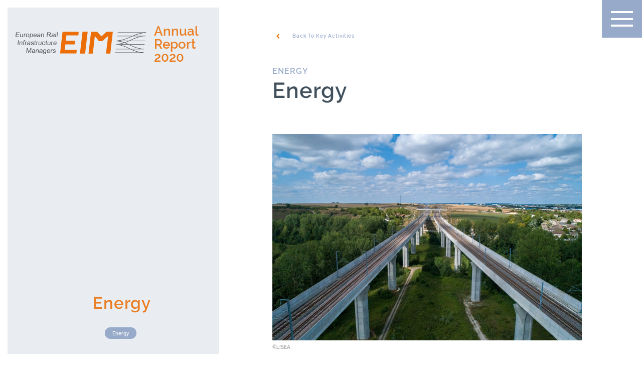

--- FILE ---
content_type: text/html; charset=UTF-8
request_url: https://2020-annual-report.eimrail.org/energy/
body_size: 7981
content:
<!DOCTYPE html>
<html lang="en-GB">

<head>
    <meta charset="UTF-8">
    <meta name="viewport" content="width=device-width, initial-scale=1.0, maximum-scale=1.0">

    <link rel="pingback" href="https://2020-annual-report.eimrail.org/xmlrpc.php" />   
    <link rel="apple-touch-icon" sizes="180x180" href="https://2020-annual-report.eimrail.org/wp-content/themes/eim/assets/favicon/apple-touch-icon.png">
    <link rel="icon" type="image/png" sizes="32x32" href="https://2020-annual-report.eimrail.org/wp-content/themes/eim/assets/favicon/favicon-32x32.png">
    <link rel="icon" type="image/png" sizes="16x16" href="https://2020-annual-report.eimrail.org/wp-content/themes/eim/assets/favicon/favicon-16x16.png">
    <link rel="manifest" href="https://2020-annual-report.eimrail.org/wp-content/themes/eim/assets/favicon/site.webmanifest">
	<link rel="mask-icon" href="https://2020-annual-report.eimrail.org/wp-content/themes/eim/assets/favicon/safari-pinned-tab.svg" color="#e86e08">
    <meta name="msapplication-TileColor" content="#e86e08">
	<meta name="theme-color" content="#ffffff">
    
	<!-- This site is optimized with the Yoast SEO plugin v14.2 - https://yoast.com/wordpress/plugins/seo/ -->
	<title>Energy - EIM - Annual Report 2020</title>
	<meta name="robots" content="index, follow" />
	<meta name="googlebot" content="index, follow, max-snippet:-1, max-image-preview:large, max-video-preview:-1" />
	<meta name="bingbot" content="index, follow, max-snippet:-1, max-image-preview:large, max-video-preview:-1" />
	<link rel="canonical" href="https://2020-annual-report.eimrail.org/energy/" />
	<meta property="og:locale" content="en_GB" />
	<meta property="og:type" content="article" />
	<meta property="og:title" content="Energy - EIM - Annual Report 2020" />
	<meta property="og:url" content="https://2020-annual-report.eimrail.org/energy/" />
	<meta property="og:site_name" content="EIM - Annual Report 2020" />
	<meta property="article:modified_time" content="2021-05-14T04:21:36+00:00" />
	<meta name="twitter:card" content="summary_large_image" />
	<script type="application/ld+json" class="yoast-schema-graph">{"@context":"https://schema.org","@graph":[{"@type":"WebSite","@id":"https://2020-annual-report.eimrail.org/#website","url":"https://2020-annual-report.eimrail.org/","name":"EIM - Annual Report 2020","description":"Discover the Annual Report of last year","potentialAction":[{"@type":"SearchAction","target":"https://2020-annual-report.eimrail.org/?s={search_term_string}","query-input":"required name=search_term_string"}],"inLanguage":"en-GB"},{"@type":"WebPage","@id":"https://2020-annual-report.eimrail.org/energy/#webpage","url":"https://2020-annual-report.eimrail.org/energy/","name":"Energy - EIM - Annual Report 2020","isPartOf":{"@id":"https://2020-annual-report.eimrail.org/#website"},"datePublished":"2020-05-12T14:11:03+00:00","dateModified":"2021-05-14T04:21:36+00:00","inLanguage":"en-GB","potentialAction":[{"@type":"ReadAction","target":["https://2020-annual-report.eimrail.org/energy/"]}]}]}</script>
	<!-- / Yoast SEO plugin. -->


<link rel='dns-prefetch' href='//ajax.googleapis.com' />
<link rel='dns-prefetch' href='//cdnjs.cloudflare.com' />
<link rel='dns-prefetch' href='//s.w.org' />
<link rel='stylesheet' id='wp-block-library-css'  href='https://2020-annual-report.eimrail.org/wp-includes/css/dist/block-library/style.min.css?ver=5.4.18' type='text/css' media='all' />
<link rel='stylesheet' id='EIM-styles-css'  href='https://2020-annual-report.eimrail.org/wp-content/themes/eim/assets/css/styles.min.css?ver=2021' type='text/css' media='all' />
<script type='text/javascript' src='https://ajax.googleapis.com/ajax/libs/jquery/2.2.4/jquery.min.js?ver=2.2.4'></script>
<script type='text/javascript' src='https://cdnjs.cloudflare.com/ajax/libs/d3/3.5.17/d3.min.js?ver=3.5.17'></script>
<link rel="EditURI" type="application/rsd+xml" title="RSD" href="https://2020-annual-report.eimrail.org/xmlrpc.php?rsd" />
<link rel="wlwmanifest" type="application/wlwmanifest+xml" href="https://2020-annual-report.eimrail.org/wp-includes/wlwmanifest.xml" /> 
<link rel='shortlink' href='https://2020-annual-report.eimrail.org/?p=125' />

    <script>
	window.ga=window.ga||function(){(ga.q=ga.q||[]).push(arguments)};ga.l=+new Date;
	ga('create', 'UA-42251843-1', 'auto');
	ga('require', 'cleanUrlTracker');
	ga('require', 'eventTracker');
	ga('require', 'impressionTracker');
	ga('require', 'maxScrollTracker');
	ga('require', 'mediaQueryTracker');
	ga('require', 'outboundLinkTracker');
	ga('require', 'pageVisibilityTracker');
	ga('require', 'urlChangeTracker');
	ga('send', 'pageview');
	</script>
	<script async src="https://www.google-analytics.com/analytics.js"></script>
</head>

<body class="page-template-default page page-id-125 wp-custom-logo key-activity">

	<div class="site__wrapper">

		<header id="swup-header" class="site__header fixed">
			<div class="site__logo">
				<a href="https://2020-annual-report.eimrail.org">
										<img src="https://2020-annual-report.eimrail.org/wp-content/uploads/2020/05/logo.svg"/>
				</a>
				<span class="site__name">Annual Report 2020</div>

			<div class="site__meganav">
	<div class="container">
		<div class="flex pure-g">
							<div class="site__meganav__colon pure-u-1 pure-u-lg-1-4">
					<div class="site__meganav__colon__inner">
						<h2 class="alternative-title js-trigger-nav">Table of Contents</h2>
						<nav class="site__nav"><ul id="menu-table-of-contents" class="site__nav__list"><li id="menu-item-53" class="js-refresh-illu menu-item menu-item-type-post_type menu-item-object-page menu-item-home menu-item-53 site__nav__item"><a title="Introduction" href="https://2020-annual-report.eimrail.org/" class="site__nav__link">Introduction</a></li>
<li id="menu-item-38" class="menu-item menu-item-type-post_type menu-item-object-page menu-item-38 site__nav__item"><a title="Our Strategic Vision 2014-2024" href="https://2020-annual-report.eimrail.org/our-strategic-vision-2014-2024/" class="site__nav__link">Our Strategic Vision 2014-2024</a></li>
<li id="menu-item-39" class="menu-item menu-item-type-post_type menu-item-object-page menu-item-39 site__nav__item"><a title="Our Members and Our Association" href="https://2020-annual-report.eimrail.org/our-members-and-our-association/" class="site__nav__link">Our Members and Our Association</a></li>
<li id="menu-item-40" class="menu-item menu-item-type-post_type menu-item-object-page menu-item-40 site__nav__item"><a title="EIM in a Nutshell" href="https://2020-annual-report.eimrail.org/eim-in-a-nutshell/" class="site__nav__link">EIM in a Nutshell</a></li>
<li id="menu-item-41" class="menu-item menu-item-type-post_type menu-item-object-page menu-item-41 site__nav__item"><a title="EIM Figures in 2020" href="https://2020-annual-report.eimrail.org/eim-figures-in-2019/" class="site__nav__link">EIM Figures in 2020</a></li>
<li id="menu-item-42" class="menu-item menu-item-type-post_type menu-item-object-page menu-item-42 site__nav__item"><a title="Business Model of Infrastructure Managers" href="https://2020-annual-report.eimrail.org/business-model-of-infrastructure-managers/" class="site__nav__link">Business Model of Infrastructure Managers</a></li>
</ul></nav>					</div>
				</div>
										<div class="site__meganav__colon special pure-u-1 pure-u-lg-1-4">
					<div class="site__meganav__colon__inner">
						<h2 class="alternative-title js-trigger-nav">EIM Key Activities in 2020</h2>
						<nav class="site__nav"><ul id="menu-eim-key-activities-in-2020" class="site__nav__list"><li id="menu-item-43" class="menu-item menu-item-type-post_type menu-item-object-page menu-item-43 site__nav__item"><a title="Legislation" href="https://2020-annual-report.eimrail.org/legislation/" class="site__nav__link">Legislation</a></li>
<li id="menu-item-44" class="menu-item menu-item-type-post_type menu-item-object-page menu-item-44 site__nav__item"><a title="Networks" href="https://2020-annual-report.eimrail.org/networks/" class="site__nav__link">Networks</a></li>
<li id="menu-item-45" class="menu-item menu-item-type-post_type menu-item-object-page menu-item-45 site__nav__item"><a title="Financing" href="https://2020-annual-report.eimrail.org/financing/" class="site__nav__link">Financing</a></li>
<li id="menu-item-46" class="menu-item menu-item-type-post_type menu-item-object-page menu-item-46 site__nav__item"><a title="Public Procurement and Market" href="https://2020-annual-report.eimrail.org/public-procurement-and-market/" class="site__nav__link">Public Procurement and Market</a></li>
<li id="menu-item-150" class="menu-item menu-item-type-post_type menu-item-object-page menu-item-150 site__nav__item"><a title="Innovation" href="https://2020-annual-report.eimrail.org/innovation/" class="site__nav__link">Innovation</a></li>
<li id="menu-item-149" class="menu-item menu-item-type-post_type menu-item-object-page menu-item-149 site__nav__item"><a title="ERTMS and Telecommunications" href="https://2020-annual-report.eimrail.org/ertms-and-telecommunications/" class="site__nav__link">ERTMS and Telecommunications</a></li>
<li id="menu-item-148" class="menu-item menu-item-type-post_type menu-item-object-page menu-item-148 site__nav__item"><a title="Databases" href="https://2020-annual-report.eimrail.org/databases/" class="site__nav__link">Databases</a></li>
<li id="menu-item-147" class="menu-item menu-item-type-post_type menu-item-object-page menu-item-147 site__nav__item"><a title="Security" href="https://2020-annual-report.eimrail.org/security/" class="site__nav__link">Security</a></li>
<li id="menu-item-146" class="menu-item menu-item-type-post_type menu-item-object-page menu-item-146 site__nav__item"><a title="Safety" href="https://2020-annual-report.eimrail.org/safety/" class="site__nav__link">Safety</a></li>
<li id="menu-item-145" class="menu-item menu-item-type-post_type menu-item-object-page menu-item-145 site__nav__item"><a title="Environment" href="https://2020-annual-report.eimrail.org/environment/" class="site__nav__link">Environment</a></li>
<li id="menu-item-144" class="menu-item menu-item-type-post_type menu-item-object-page current-menu-item page_item page-item-125 current_page_item menu-item-144 site__nav__item"><a title="Energy" href="https://2020-annual-report.eimrail.org/energy/" aria-current="page" class="site__nav__link">Energy</a></li>
<li id="menu-item-143" class="menu-item menu-item-type-post_type menu-item-object-page menu-item-143 site__nav__item"><a title="Operations and Performances" href="https://2020-annual-report.eimrail.org/operations-and-performances/" class="site__nav__link">Operations and Performances</a></li>
<li id="menu-item-142" class="menu-item menu-item-type-post_type menu-item-object-page menu-item-142 site__nav__item"><a title="Rolling Stock" href="https://2020-annual-report.eimrail.org/rolling-stock/" class="site__nav__link">Rolling Stock</a></li>
<li id="menu-item-141" class="menu-item menu-item-type-post_type menu-item-object-page menu-item-141 site__nav__item"><a title="Passengers" href="https://2020-annual-report.eimrail.org/passengers/" class="site__nav__link">Passengers</a></li>
<li id="menu-item-140" class="menu-item menu-item-type-post_type menu-item-object-page menu-item-140 site__nav__item"><a title="Infrastructure and Stations" href="https://2020-annual-report.eimrail.org/infrastructure-and-stations/" class="site__nav__link">Infrastructure and Stations</a></li>
<li id="menu-item-139" class="menu-item menu-item-type-post_type menu-item-object-page menu-item-139 site__nav__item"><a title="Maintenance" href="https://2020-annual-report.eimrail.org/maintenance/" class="site__nav__link">Maintenance</a></li>
</ul></nav>					</div>
				</div>
										<div class="site__meganav__colon pure-u-1 pure-u-lg-1-4">
					<div class="site__meganav__colon__inner">
						<h2 class="alternative-title js-trigger-nav">Cooperation</h2>
						<nav class="site__nav"><ul id="menu-cooperation" class="site__nav__list"><li id="menu-item-48" class="menu-item menu-item-type-post_type menu-item-object-page menu-item-48 site__nav__item"><a title="Scope" href="https://2020-annual-report.eimrail.org/scope/" class="site__nav__link">Scope</a></li>
<li id="menu-item-47" class="menu-item menu-item-type-post_type menu-item-object-page menu-item-47 site__nav__item"><a title="Actors" href="https://2020-annual-report.eimrail.org/actors/" class="site__nav__link">Actors</a></li>
<li id="menu-item-361" class="menu-item menu-item-type-post_type menu-item-object-page menu-item-361 site__nav__item"><a title="PRIME" href="https://2020-annual-report.eimrail.org/prime/" class="site__nav__link">PRIME</a></li>
<li id="menu-item-372" class="menu-item menu-item-type-post_type menu-item-object-page menu-item-372 site__nav__item"><a title="CEDR" href="https://2020-annual-report.eimrail.org/cedr/" class="site__nav__link">CEDR</a></li>
<li id="menu-item-371" class="menu-item menu-item-type-post_type menu-item-object-page menu-item-371 site__nav__item"><a title="OTIF" href="https://2020-annual-report.eimrail.org/otif/" class="site__nav__link">OTIF</a></li>
<li id="menu-item-370" class="menu-item menu-item-type-post_type menu-item-object-page menu-item-370 site__nav__item"><a title="World-wide" href="https://2020-annual-report.eimrail.org/world-wide/" class="site__nav__link">World-wide</a></li>
<li id="menu-item-358" class="menu-item menu-item-type-post_type menu-item-object-page menu-item-358 site__nav__item"><a title="EIM-ERA Cooperation" href="https://2020-annual-report.eimrail.org/eim-era-cooperation/" class="site__nav__link">EIM-ERA Cooperation</a></li>
</ul></nav>					</div>
				</div>
										<div class="site__meganav__colon pure-u-1 pure-u-lg-1-4">
					<div class="site__meganav__colon__inner">
						<h2 class="alternative-title js-trigger-nav">Internal Affairs</h2>
						<nav class="site__nav"><ul id="menu-internal-affairs" class="site__nav__list"><li id="menu-item-51" class="menu-item menu-item-type-post_type menu-item-object-page menu-item-51 site__nav__item"><a title="Organisational Structure" href="https://2020-annual-report.eimrail.org/organisational-structure/" class="site__nav__link">Organisational Structure</a></li>
<li id="menu-item-378" class="menu-item menu-item-type-post_type menu-item-object-page menu-item-378 site__nav__item"><a title="Human Resources" href="https://2020-annual-report.eimrail.org/human-resources/" class="site__nav__link">Human Resources</a></li>
<li id="menu-item-483" class="menu-item menu-item-type-post_type menu-item-object-page menu-item-483 site__nav__item"><a title="EIM Secretariat" href="https://2020-annual-report.eimrail.org/eim-secretariat/" class="site__nav__link">EIM Secretariat</a></li>
</ul></nav>					</div>
				</div>
									<span class="js-close-menu"><svg height="40" width="40" viewBox="0 0 54.445 38.364">
				<path d="M8367,289.271l.09-.09-.09-.09L8386.091,270l3.536,3.536-13.437,13.438h45.256v5h-44.673l12.854,12.854-3.536,3.536Z" transform="translate(-8367 -270)"/>
				</svg>
			</span>
		</div>
	</div>
</div>
		
			
			<button class="hamburger js-trigger-menu">
				<span>
					<span></span>
					<span></span>
					<span></span>
				</span>
			</button>

			
		</header>

		<svg xmlns="http://www.w3.org/2000/svg" style="display: none;">
	<symbol id="chevron-right" viewBox="0 0 22.627 22.627">
  		<path id="Tracé_9383" data-name="Tracé 9383" d="M-9684.8,703.766h15v15" transform="translate(7356.432 6351.258) rotate(45)" fill="none" stroke-width="2"/>
	</symbol>
	<symbol id="chevron-left" viewBox="0 0 22.627 22.627">
		<path id="Tracé_9384" data-name="Tracé 9384" d="M0,15H15V0" transform="translate(22.628 11.314) rotate(135)" fill="none" stroke="#c0cee4" stroke-width="2"/>
	</symbol>
	<symbol id="zoom-in" viewBox="0 0 15.083 16.02">
		<path class="a" d="M9.632-4.177h6.136v2.645H9.632V5.42H6.821V-1.532H.686V-4.177H6.821V-10.6H9.632Z" transform="translate(-0.686 10.6)"/>
	</symbol>
	<symbol id="zoom-out" viewBox="0 0 15.083 2.645">
		<path class="a" d="M15.768-2.378V.267H.686V-2.378Z" transform="translate(-0.686 2.378)"/>
	</symbol>
	<symbol id="see" viewBox="0 0 50 28.663"><g transform="translate(0 -109.246)"><g transform="translate(0 109.246)"><g transform="translate(0)"><path class="a" d="M49.519,122.422l-4.762-4.762c-11.277-11.218-28.242-11.218-39.456,0L.487,122.416a1.642,1.642,0,0,0-.007,2.328l4.763,4.763A27.928,27.928,0,0,0,25,137.909,27.94,27.94,0,0,0,44.76,129.5l4.759-4.759a1.641,1.641,0,0,0,0-2.321Zm-7.078,4.756a24.211,24.211,0,0,1-34.881,0L3.969,123.59l3.647-3.605c9.9-9.9,24.873-9.9,34.823,0l3.6,3.6Z" transform="translate(0 -109.246)"/></g></g><g transform="translate(15.208 113.792)"><g transform="translate(0 0)"><path class="a" d="M165.521,155.789a9.792,9.792,0,1,0,9.792,9.792A9.8,9.8,0,0,0,165.521,155.789Zm0,16.3a6.51,6.51,0,1,1,6.509-6.51A6.517,6.517,0,0,1,165.521,172.091Z" transform="translate(-155.729 -155.789)"/></g></g><g transform="translate(20.514 119.098)"><g transform="translate(0 0)"><path class="a" d="M214.551,210.126v3.282a1.2,1.2,0,1,1-1.2,1.2h-3.282a4.486,4.486,0,1,0,4.486-4.486Z" transform="translate(-210.065 -210.126)"/></g></g></g>
	</symbol>
	<symbol id="arrow" viewBox="0 0 54.445 38.364">
		<path class="a" d="M8367,289.271l.09-.09-.09-.09L8386.091,270l3.536,3.536-13.437,13.438h45.256v5h-44.673l12.854,12.854-3.536,3.536Z" transform="translate(-8367 -270)"/>
	</symbol>
</svg>

		<main id="swup" class="site__main transparent">

	

		
		<div class="container">
			<header class="activity__title transition-slide-up">
				<h1 class="medium-title">
					Energy				</h1>
									<a class="tag" ga-on="click" ga-event-category="Ancre" ga-event-action="https://2020-annual-report.eimrail.org/energy/#energy" href="#energy">Energy</a>
							</header>
			<div class="activity flex pure-g flex--end transition-slide-left" data-left="" data-top="">
				<div class="pure-u-1 pure-u-lg-2-3">
					<div class="activity__inner">

						<div class="container"><a href="https://2020-annual-report.eimrail.org" class="link link--back">Back to Key Activities</a></div>

						
													<section class="activity__part" id="energy">
								<header class="activity__header container">
									<span class="suptitle">Energy</span>
									<h2 class="huge-title">Energy</h2>
								</header>
																 
    <div class="section ">
	<div class="container">
		
					<div class="richtext pure-g flex">
				<figure class="pure-u-1">
					<img width="1000" height="666" src="https://2020-annual-report.eimrail.org/wp-content/uploads/2020/05/INFRA-ENE-Lisea_07.08.19-140.jpg" class="attachment-large size-large" alt="" srcset="https://2020-annual-report.eimrail.org/wp-content/uploads/2020/05/INFRA-ENE-Lisea_07.08.19-140.jpg 1000w, https://2020-annual-report.eimrail.org/wp-content/uploads/2020/05/INFRA-ENE-Lisea_07.08.19-140-300x200.jpg 300w, https://2020-annual-report.eimrail.org/wp-content/uploads/2020/05/INFRA-ENE-Lisea_07.08.19-140-768x511.jpg 768w" sizes="(max-width: 1000px) 100vw, 1000px" />					<figcaption class="caption">©LISEA</figcaption>
				</figure>
				<div class="pure-u-1">
				<h3>Objective</h3>
<p class="p1"><span class="s1">The electrification of the European railways is progressing with around half of the network already upgraded. However, the supply and modality of the use of energy in rail can have a huge impact on cross border traffic, notably because of the different electrification structures (AC or DC), and the different typology of rolling stock (pantograph head geometry). Rail Infrastructure Managers (IMs) invest in interoperability and energy efficiency according to the parameters set by the European Technical Specification for Interoperability (TSI) relating to the ‘energy’ subsystem of the rail system (Regulation (EU) No 1301/2014). </span></p>
				</div>
				<div class="pure-u-1">
				<h3>EIM in action</h3>
<ul>
<li class="li1"><span class="s2">EIM advocates an efficient, sustainable and cost-saving energy supply on the railway network;</span></li>
<li class="li1"><span class="s2">EIM’s Energy Working Group (ENE WG) deals with the implementation of the energy legislation in the rail sector and the associated technical aspects; </span></li>
<li class="li1"><span class="s2">EIM also collaborates with other stakeholders to share information and to define joint positions. </span></li>
</ul>
				</div>
			</div>

			</div>
</div><div class="section bg bg--primary">
	<div class="container">
		<div class="flex pure-g">	
			<div class="pure-u-1 pure-u-md-1-2 richtext">
				<div class="richtext">
					<h3>2020</h3>
<ul>
<li class="li1"><span class="s2">EIM’s ENE WG together with CER ENE SG started discussions on automatic control command sequences related to Rolling Stock in the field of energy;</span></li>
<li class="li1"><span class="s2">EIM’s ENE WG initiated a discussion with the European Commission on the ‘minimum track access package’ and additional services for power supply. It also requested to change/update the relevant Regulation (EU) 2015/909;</span></li>
<li class="li1"><span class="s2">EIM established a joint position with other stakeholders against the merger of the TSIs ENE and INF as proposed in the Delegated Decision;</span></li>
<li class="li1"><span class="s2">EIM’s ENE WG supported other EIM WGs regarding Vehicle Authorisation, electrical compatibility, energy measuring, route compatibility checks and the revision of the TSI on Safety in Railway Tunnels (SRT);</span></li>
<li class="li1"><span class="s2">EIM’s ENE WG initiated a discussion with the ENE SG of CER on electrical safety for third parties climbing on vehicles and approaching live overhead contact lines.</span></li>
<li class="li1"><span class="s2">EIM’s ENE WG together with CER ENE SG submitted the Change Request on charging of battery trains, discussed existing CRs and wrote “new” CRs, both regarding clarifications and “open points” in the TSI within the energy area. Interfaces with rolling stock and operation were treated within newly established Topical Working Groups and smaller Task Forces, e.g. on multiple pantograph operation and significance of renewal and upgrading for implementation plans. The group made a proposal to improve RINF parameters regarding neutral sections.</span></li>
</ul>
				</div>
			</div>
						<div class="pure-u-1 pure-u-md-1-2 richtext">
				<div class="richtext">
					<h3>Outlook 2021</h3>
<ul>
<li class="li1"><span class="s2">EIM will be involved in the Energy Working Party of the EU Agency for Railways (ERA), which will apply the new Common and Control Management process set up by ERA. This Working Party will discuss the following change requests (among others):</span>
<ul>
<li class="li1"><span class="s2">Harmonisation of the structure of the interface requirements between the LOC&amp;PAS and the ENE TSI (e.g. the current at standstill);</span></li>
<li class="li1"><span class="s2">Technical analysis of the provisions of the ENE TSI that could be relevant for upgrades and/or renewals of the ENE subsystem;</span><span class="s2">Setting of rules and requirements that could be considered for the design of the OCL (overhead contact lines) and the pantograph distribution in case of multiple pantograph operation (more than 2);</span></li>
</ul>
</li>
<li>The EIM WG will continue contributing to the open points of the previous TSI ENE and tackle possible deficiencies to be amended or new improvements to be included the current text.</li>
<li class="li1"><span class="s2">The EIM WG will continue contributing to the open points of the previous TSI ENE and tackle possible deficiencies to be amended or new improvements to be included the current text (e.g. battery trains).</span></li>
</ul>
				</div>
			</div>
					</div>
	</div>
</div><div class="section ">
	<div class="container">
		
					<div class="richtext pure-g flex">
				<figure class="pure-u-1">
										<figcaption class="caption"></figcaption>
				</figure>
				<div class="pure-u-1">
				<h3>Application guide</h3>
<ul>
<li><a href="https://www.era.europa.eu/sites/default/files/activities/docs/guide_application_of_ene_tsi_en.pdf" target="_blank" rel="noopener">Guide for the Application of the ENE TSI</a></li>
</ul>
				</div>
				<div class="pure-u-1">
								</div>
			</div>

			</div>
</div><div class="section container section--has-timeline">
	<div class="timeline js-timeline" id="timeline-41">
		<h4 class="small-title">Commission Implementing Regulation (EU) 2019/776</h4>

		
		<script data-swup-reload-script>
		if(treeData != null){
			treeData[41] = [{"name":"Commission Implementing Regulation (EU) 2019\/776","text":"of 16 May 2019 amending Commission Regulations (EU) No 321\/2013, (EU) No 1299\/2014, (EU) No 1301\/2014, (EU) No 1302\/2014, (EU) No 1303\/2014 and (EU) 2016\/919 and Commission Implementing Decision 2011\/665\/EU<br \/>\r\n","style":"primary","children":[{"name":"Publication","text":"16th June 2019","style":"primary","children":[{"name":"Entry into force","text":"16th June 2019","style":"primary","children":[{"name":"What do IMs have to do?","text":"","style":"secondary","children":[{"name":"Harmonisation of cross-border lines"},{"name":"Operating and maintaining rules"},{"children":[{"name":"Next revision","text":"Expected in 2022","style":"primary"}]},{"name":"Qualification of the maintenance staff"},{"name":"Health and safety conditions of workers"}]}]}]}]}];
		}else{
			var treeData = [];
			treeData[41] = [{"name":"Commission Implementing Regulation (EU) 2019\/776","text":"of 16 May 2019 amending Commission Regulations (EU) No 321\/2013, (EU) No 1299\/2014, (EU) No 1301\/2014, (EU) No 1302\/2014, (EU) No 1303\/2014 and (EU) 2016\/919 and Commission Implementing Decision 2011\/665\/EU<br \/>\r\n","style":"primary","children":[{"name":"Publication","text":"16th June 2019","style":"primary","children":[{"name":"Entry into force","text":"16th June 2019","style":"primary","children":[{"name":"What do IMs have to do?","text":"","style":"secondary","children":[{"name":"Harmonisation of cross-border lines"},{"name":"Operating and maintaining rules"},{"children":[{"name":"Next revision","text":"Expected in 2022","style":"primary"}]},{"name":"Qualification of the maintenance staff"},{"name":"Health and safety conditions of workers"}]}]}]}]}];
		}
		</script>

		<div class="timeline__captions">
			<span class="timeline__caption timeline__caption--primary">EU LEGISLATION</span>
			<span class="timeline__caption timeline__caption--secondary">INFRASTRUCTURE MANAGERS</span>
		</div>	
	</div>
</div>
    							</section>
													

						<div class="container" style="margin-bottom: 30px; margin-top: 30px;" ><a href="https://2020-annual-report.eimrail.org" class="link link--back">Back to Key Activities</a></div>

						
						<div class="activity__pagination bg bg--secondary visible-lg">
							<div class="container">
								<div class="flex flex--spaced flex--middle">
									<span class="visible-lg">
										Continue with the part									</span>
									<span class="activity__pagination__link push--right-1-6">
										<a href="https://2020-annual-report.eimrail.org/operations-and-performances/" rel="next"><span class="visible-lg">Operations and Performances</span> <svg height="32" width="32"><use href="#chevron-right"></use></svg></a>									</span>
								</div>
							</div>
						</div>

						
											</div>
				</div>
			</div>
			
		</div>

	    


    </main><!-- #main -->

	<div id="swup-pagination">
	
				
		<div class="activity__pagination bg bg--secondary hidden-lg">
			<div class="container">
				<div class="flex flex--spaced flex--middle">
					<span class="activity__pagination__link">
						<a href="https://2020-annual-report.eimrail.org/environment/" rel="prev"><span class="visible-lg">Environment</span> <svg height="32" width="32"><use href="#chevron-left"></use></svg></a>					</span>
					<button class="hamburger hamburger--pagination js-trigger-submenu">
						<span>
							<span></span>
							<span></span>
							<span></span>
						</span>
					</button>
					<span class="activity__pagination__link">
						<a href="https://2020-annual-report.eimrail.org/operations-and-performances/" rel="next"><span class="visible-lg">Operations and Performances</span> <svg height="32" width="32"><use href="#chevron-right"></use></svg></a>					</span>
				</div>
			</div>
		</div>

				<div class="hidden-lg">
			<span class="alternative-title">EIM Key Activities in 2020</span>
			<nav class="site__nav site__nav--pagination"><ul id="menu-eim-key-activities-in-2021" class="site__nav__list"><li class="menu-item menu-item-type-post_type menu-item-object-page menu-item-43 site__nav__item"><a title="Legislation" href="https://2020-annual-report.eimrail.org/legislation/" class="site__nav__link">Legislation</a></li>
<li class="menu-item menu-item-type-post_type menu-item-object-page menu-item-44 site__nav__item"><a title="Networks" href="https://2020-annual-report.eimrail.org/networks/" class="site__nav__link">Networks</a></li>
<li class="menu-item menu-item-type-post_type menu-item-object-page menu-item-45 site__nav__item"><a title="Financing" href="https://2020-annual-report.eimrail.org/financing/" class="site__nav__link">Financing</a></li>
<li class="menu-item menu-item-type-post_type menu-item-object-page menu-item-46 site__nav__item"><a title="Public Procurement and Market" href="https://2020-annual-report.eimrail.org/public-procurement-and-market/" class="site__nav__link">Public Procurement and Market</a></li>
<li class="menu-item menu-item-type-post_type menu-item-object-page menu-item-150 site__nav__item"><a title="Innovation" href="https://2020-annual-report.eimrail.org/innovation/" class="site__nav__link">Innovation</a></li>
<li class="menu-item menu-item-type-post_type menu-item-object-page menu-item-149 site__nav__item"><a title="ERTMS and Telecommunications" href="https://2020-annual-report.eimrail.org/ertms-and-telecommunications/" class="site__nav__link">ERTMS and Telecommunications</a></li>
<li class="menu-item menu-item-type-post_type menu-item-object-page menu-item-148 site__nav__item"><a title="Databases" href="https://2020-annual-report.eimrail.org/databases/" class="site__nav__link">Databases</a></li>
<li class="menu-item menu-item-type-post_type menu-item-object-page menu-item-147 site__nav__item"><a title="Security" href="https://2020-annual-report.eimrail.org/security/" class="site__nav__link">Security</a></li>
<li class="menu-item menu-item-type-post_type menu-item-object-page menu-item-146 site__nav__item"><a title="Safety" href="https://2020-annual-report.eimrail.org/safety/" class="site__nav__link">Safety</a></li>
<li class="menu-item menu-item-type-post_type menu-item-object-page menu-item-145 site__nav__item"><a title="Environment" href="https://2020-annual-report.eimrail.org/environment/" class="site__nav__link">Environment</a></li>
<li class="menu-item menu-item-type-post_type menu-item-object-page current-menu-item page_item page-item-125 current_page_item menu-item-144 site__nav__item"><a title="Energy" href="https://2020-annual-report.eimrail.org/energy/" aria-current="page" class="site__nav__link">Energy</a></li>
<li class="menu-item menu-item-type-post_type menu-item-object-page menu-item-143 site__nav__item"><a title="Operations and Performances" href="https://2020-annual-report.eimrail.org/operations-and-performances/" class="site__nav__link">Operations and Performances</a></li>
<li class="menu-item menu-item-type-post_type menu-item-object-page menu-item-142 site__nav__item"><a title="Rolling Stock" href="https://2020-annual-report.eimrail.org/rolling-stock/" class="site__nav__link">Rolling Stock</a></li>
<li class="menu-item menu-item-type-post_type menu-item-object-page menu-item-141 site__nav__item"><a title="Passengers" href="https://2020-annual-report.eimrail.org/passengers/" class="site__nav__link">Passengers</a></li>
<li class="menu-item menu-item-type-post_type menu-item-object-page menu-item-140 site__nav__item"><a title="Infrastructure and Stations" href="https://2020-annual-report.eimrail.org/infrastructure-and-stations/" class="site__nav__link">Infrastructure and Stations</a></li>
<li class="menu-item menu-item-type-post_type menu-item-object-page menu-item-139 site__nav__item"><a title="Maintenance" href="https://2020-annual-report.eimrail.org/maintenance/" class="site__nav__link">Maintenance</a></li>
</ul></nav>		</div>
		
		</div>

	<div class="site__illustration">
	<div class="js-pan-zoom">
		<div id="illustration">
			<div class="site__illustration__container">

				<!-- <img id="illustration__img" src="https://2020-annual-report.eimrail.org/wp-content/themes/eim/assets/images/export.png" alt=""> -->

				<video id="illustration__img" poster="https://2020-annual-report.eimrail.org/wp-content/themes/eim/assets/images/export.png" width="100%" height="100%" autoplay loop muted playsinline>
					<source src="https://2020-annual-report.eimrail.org/wp-content/themes/eim/assets/images/video.webm" type="video/webm">
					<source src="https://2020-annual-report.eimrail.org/wp-content/themes/eim/assets/images/video.mp4" type="video/mp4">
					Your browser does not support the video tag.
				</video>

				<div class="js-layer-points">
																		<span class="site__illustration__point   open-on-top" style="left: 50%; top: 78%;">
								<svg height="9" width="9">
									<use href="#zoom-in"></use>
								</svg>
								<ul class="submenu">
																													<li class="submenu__item">
											<a class="submenu__link" href=""></a>
																							<svg height="10" width="10" class="js-trigger-submenu">
													<use href="#zoom-in"></use>
												</svg>
												<ul class="submenu__subpages" style="display: none;">
																																						<li class="submenu__item"><a class="submenu__link" href=""></a></li>
																																						<li class="submenu__item"><a class="submenu__link" href=""></a></li>
																																						<li class="submenu__item"><a class="submenu__link" href=""></a></li>
																								</ul>
																					</li>
																													<li class="submenu__item">
											<a class="submenu__link" href=""></a>
																							<svg height="10" width="10" class="js-trigger-submenu">
													<use href="#zoom-in"></use>
												</svg>
												<ul class="submenu__subpages" style="display: none;">
																																						<li class="submenu__item"><a class="submenu__link" href=""></a></li>
																																						<li class="submenu__item"><a class="submenu__link" href=""></a></li>
																								</ul>
																					</li>
																													<li class="submenu__item">
											<a class="submenu__link" href=""></a>
																							<svg height="10" width="10" class="js-trigger-submenu">
													<use href="#zoom-in"></use>
												</svg>
												<ul class="submenu__subpages" style="display: none;">
																																						<li class="submenu__item"><a class="submenu__link" href=""></a></li>
																																						<li class="submenu__item"><a class="submenu__link" href=""></a></li>
																																						<li class="submenu__item"><a class="submenu__link" href=""></a></li>
																								</ul>
																					</li>
																	</ul>
							</span>
													<span class="site__illustration__point   open-on-top" style="left: 53%; top: 75%;">
								<svg height="9" width="9">
									<use href="#zoom-in"></use>
								</svg>
								<ul class="submenu">
																													<li class="submenu__item">
											<a class="submenu__link" href=""></a>
																							<svg height="10" width="10" class="js-trigger-submenu">
													<use href="#zoom-in"></use>
												</svg>
												<ul class="submenu__subpages" style="display: none;">
																																						<li class="submenu__item"><a class="submenu__link" href=""></a></li>
																																						<li class="submenu__item"><a class="submenu__link" href=""></a></li>
																																						<li class="submenu__item"><a class="submenu__link" href=""></a></li>
																								</ul>
																					</li>
																	</ul>
							</span>
													<span class="site__illustration__point   open-on-top" style="left: 38%; top: 75%;">
								<svg height="9" width="9">
									<use href="#zoom-in"></use>
								</svg>
								<ul class="submenu">
																													<li class="submenu__item">
											<a class="submenu__link" href=""></a>
																							<svg height="10" width="10" class="js-trigger-submenu">
													<use href="#zoom-in"></use>
												</svg>
												<ul class="submenu__subpages" style="display: none;">
																																						<li class="submenu__item"><a class="submenu__link" href=""></a></li>
																																						<li class="submenu__item"><a class="submenu__link" href=""></a></li>
																								</ul>
																					</li>
																	</ul>
							</span>
													<span class="site__illustration__point   open-on-top" style="left: 36%; top: 81%;">
								<svg height="9" width="9">
									<use href="#zoom-in"></use>
								</svg>
								<ul class="submenu">
																													<li class="submenu__item">
											<a class="submenu__link" href=""></a>
																					</li>
																	</ul>
							</span>
													<span class="site__illustration__point   open-on-top" style="left: 40%; top: 87%;">
								<svg height="9" width="9">
									<use href="#zoom-in"></use>
								</svg>
								<ul class="submenu">
																													<li class="submenu__item">
											<a class="submenu__link" href=""></a>
																							<svg height="10" width="10" class="js-trigger-submenu">
													<use href="#zoom-in"></use>
												</svg>
												<ul class="submenu__subpages" style="display: none;">
																																						<li class="submenu__item"><a class="submenu__link" href=""></a></li>
																																						<li class="submenu__item"><a class="submenu__link" href=""></a></li>
																								</ul>
																					</li>
																	</ul>
							</span>
													<span class="site__illustration__point   " style="left: 51%; top: 67%;">
								<svg height="9" width="9">
									<use href="#zoom-in"></use>
								</svg>
								<ul class="submenu">
																													<li class="submenu__item">
											<a class="submenu__link" href=""></a>
																							<svg height="10" width="10" class="js-trigger-submenu">
													<use href="#zoom-in"></use>
												</svg>
												<ul class="submenu__subpages" style="display: none;">
																																						<li class="submenu__item"><a class="submenu__link" href=""></a></li>
																																						<li class="submenu__item"><a class="submenu__link" href=""></a></li>
																																						<li class="submenu__item"><a class="submenu__link" href=""></a></li>
																																						<li class="submenu__item"><a class="submenu__link" href=""></a></li>
																								</ul>
																					</li>
																	</ul>
							</span>
													<span class="site__illustration__point   " style="left: 64%; top: 68%;">
								<svg height="9" width="9">
									<use href="#zoom-in"></use>
								</svg>
								<ul class="submenu">
																													<li class="submenu__item">
											<a class="submenu__link" href=""></a>
																							<svg height="10" width="10" class="js-trigger-submenu">
													<use href="#zoom-in"></use>
												</svg>
												<ul class="submenu__subpages" style="display: none;">
																																						<li class="submenu__item"><a class="submenu__link" href=""></a></li>
																																						<li class="submenu__item"><a class="submenu__link" href=""></a></li>
																																						<li class="submenu__item"><a class="submenu__link" href=""></a></li>
																																						<li class="submenu__item"><a class="submenu__link" href=""></a></li>
																								</ul>
																					</li>
																	</ul>
							</span>
													<span class="site__illustration__point   open-on-top" style="left: 47%; top: 87%;">
								<svg height="9" width="9">
									<use href="#zoom-in"></use>
								</svg>
								<ul class="submenu">
																													<li class="submenu__item">
											<a class="submenu__link" href=""></a>
																							<svg height="10" width="10" class="js-trigger-submenu">
													<use href="#zoom-in"></use>
												</svg>
												<ul class="submenu__subpages" style="display: none;">
																																						<li class="submenu__item"><a class="submenu__link" href=""></a></li>
																																						<li class="submenu__item"><a class="submenu__link" href=""></a></li>
																								</ul>
																					</li>
																													<li class="submenu__item">
											<a class="submenu__link" href=""></a>
																							<svg height="10" width="10" class="js-trigger-submenu">
													<use href="#zoom-in"></use>
												</svg>
												<ul class="submenu__subpages" style="display: none;">
																																						<li class="submenu__item"><a class="submenu__link" href=""></a></li>
																																						<li class="submenu__item"><a class="submenu__link" href=""></a></li>
																								</ul>
																					</li>
																	</ul>
							</span>
													<span class="site__illustration__point   " style="left: 37%; top: 60%;">
								<svg height="9" width="9">
									<use href="#zoom-in"></use>
								</svg>
								<ul class="submenu">
																													<li class="submenu__item">
											<a class="submenu__link" href=""></a>
																					</li>
																													<li class="submenu__item">
											<a class="submenu__link" href=""></a>
																							<svg height="10" width="10" class="js-trigger-submenu">
													<use href="#zoom-in"></use>
												</svg>
												<ul class="submenu__subpages" style="display: none;">
																																						<li class="submenu__item"><a class="submenu__link" href=""></a></li>
																																						<li class="submenu__item"><a class="submenu__link" href=""></a></li>
																																						<li class="submenu__item"><a class="submenu__link" href=""></a></li>
																								</ul>
																					</li>
																	</ul>
							</span>
													<span class="site__illustration__point   open-on-top" style="left: 33%; top: 71%;">
								<svg height="9" width="9">
									<use href="#zoom-in"></use>
								</svg>
								<ul class="submenu">
																													<li class="submenu__item">
											<a class="submenu__link" href=""></a>
																					</li>
																	</ul>
							</span>
													<span class="site__illustration__point   " style="left: 39%; top: 70%;">
								<svg height="9" width="9">
									<use href="#zoom-in"></use>
								</svg>
								<ul class="submenu">
																													<li class="submenu__item">
											<a class="submenu__link" href=""></a>
																					</li>
																	</ul>
							</span>
													<span class="site__illustration__point   open-on-top" style="left: 46%; top: 82%;">
								<svg height="9" width="9">
									<use href="#zoom-in"></use>
								</svg>
								<ul class="submenu">
																													<li class="submenu__item">
											<a class="submenu__link" href=""></a>
																							<svg height="10" width="10" class="js-trigger-submenu">
													<use href="#zoom-in"></use>
												</svg>
												<ul class="submenu__subpages" style="display: none;">
																																						<li class="submenu__item"><a class="submenu__link" href=""></a></li>
																																						<li class="submenu__item"><a class="submenu__link" href=""></a></li>
																								</ul>
																					</li>
																	</ul>
							</span>
													<span class="site__illustration__point   open-on-top" style="left: 52%; top: 84%;">
								<svg height="9" width="9">
									<use href="#zoom-in"></use>
								</svg>
								<ul class="submenu">
																													<li class="submenu__item">
											<a class="submenu__link" href=""></a>
																							<svg height="10" width="10" class="js-trigger-submenu">
													<use href="#zoom-in"></use>
												</svg>
												<ul class="submenu__subpages" style="display: none;">
																																						<li class="submenu__item"><a class="submenu__link" href=""></a></li>
																																						<li class="submenu__item"><a class="submenu__link" href=""></a></li>
																								</ul>
																					</li>
																	</ul>
							</span>
															</div>
			</div>
		</div>
	</div>
</div>
<div class="site__illustration__controls">
	<span class="js-zoom-in">
		<svg height="16" width="16">
			<use href="#zoom-in"></use>
		</svg>
	</span>
	<span class="js-zoom-out">
		<svg height="16" width="16">
			<use href="#zoom-out"></use>
		</svg>
	</span>
</div>
<a href="https://2020-annual-report.eimrail.org/our-strategic-vision-2014-2024/" class="button button--white button--icon">
	<svg height="30" width="50">
	<use href="#see"></use>
	</svg>
	Strategic Vision
</a>
    </div><!-- end wrapper -->

</body>


<script type='text/javascript'>
/* <![CDATA[ */
var adminAjax = "https:\/\/2020-annual-report.eimrail.org\/wp-admin\/admin-ajax.php";
/* ]]> */
</script>
<script type='text/javascript' src='https://2020-annual-report.eimrail.org/wp-content/themes/eim/assets/js/scripts.min.js?ver=2021'></script>
<script type='text/javascript' src='https://2020-annual-report.eimrail.org/wp-includes/js/wp-embed.min.js?ver=5.4.18'></script>
</body>

--- FILE ---
content_type: text/css
request_url: https://2020-annual-report.eimrail.org/wp-content/themes/eim/assets/css/styles.min.css?ver=2021
body_size: 13625
content:
/*! normalize.css v8.0.1 | MIT License | github.com/necolas/normalize.css */@import url("https://use.typekit.net/dhx0pyo.css");html{line-height:1.15;-webkit-text-size-adjust:100%}body{margin:0}main{display:block}h1{font-size:2em;margin:0.67em 0}hr{-webkit-box-sizing:content-box;box-sizing:content-box;height:0;overflow:visible}pre{font-family:monospace, monospace;font-size:1em}a{background-color:transparent}abbr[title]{border-bottom:none;text-decoration:underline;-webkit-text-decoration:underline dotted;text-decoration:underline dotted}b,strong{font-weight:bolder}code,kbd,samp{font-family:monospace, monospace;font-size:1em}small{font-size:80%}sub,sup{font-size:75%;line-height:0;position:relative;vertical-align:baseline}sub{bottom:-0.25em}sup{top:-0.5em}img{border-style:none}button,input,optgroup,select,textarea{font-family:inherit;font-size:100%;line-height:1.15;margin:0}button,input{overflow:visible}button,select{text-transform:none}button,[type="button"],[type="reset"],[type="submit"]{-webkit-appearance:button}button::-moz-focus-inner,[type="button"]::-moz-focus-inner,[type="reset"]::-moz-focus-inner,[type="submit"]::-moz-focus-inner{border-style:none;padding:0}button:-moz-focusring,[type="button"]:-moz-focusring,[type="reset"]:-moz-focusring,[type="submit"]:-moz-focusring{outline:1px dotted ButtonText}fieldset{padding:0.35em 0.75em 0.625em}legend{-webkit-box-sizing:border-box;box-sizing:border-box;color:inherit;display:table;max-width:100%;padding:0;white-space:normal}progress{vertical-align:baseline}textarea{overflow:auto}[type="checkbox"],[type="radio"]{-webkit-box-sizing:border-box;box-sizing:border-box;padding:0}[type="number"]::-webkit-inner-spin-button,[type="number"]::-webkit-outer-spin-button{height:auto}[type="search"]{-webkit-appearance:textfield;outline-offset:-2px}[type="search"]::-webkit-search-decoration{-webkit-appearance:none}::-webkit-file-upload-button{-webkit-appearance:button;font:inherit}details{display:block}summary{display:list-item}template{display:none}[hidden]{display:none}/*!
Pure v1.0.0
Copyright 2013 Yahoo!
Licensed under the BSD License.
https://github.com/yahoo/pure/blob/master/LICENSE.md
*/.pure-g{letter-spacing:-.31em;text-rendering:optimizespeed;font-family:FreeSans,Arimo,"Droid Sans",Helvetica,Arial,sans-serif;display:-webkit-box;display:-ms-flexbox;display:flex;-ms-flex-flow:row wrap;-webkit-box-orient:horizontal;-webkit-box-direction:normal;flex-flow:row wrap;-ms-flex-line-pack:start;align-content:flex-start}@media all and (-ms-high-contrast: none), (-ms-high-contrast: active){table .pure-g{display:block}}.opera-only :-o-prefocus,.pure-g{word-spacing:-.43em}.pure-u,.pure-u-1,.pure-u-1-1,.pure-u-1-12,.pure-u-1-2,.pure-u-1-24,.pure-u-1-3,.pure-u-1-4,.pure-u-1-5,.pure-u-1-6,.pure-u-1-8,.pure-u-10-24,.pure-u-11-12,.pure-u-11-24,.pure-u-12-24,.pure-u-13-24,.pure-u-14-24,.pure-u-15-24,.pure-u-16-24,.pure-u-17-24,.pure-u-18-24,.pure-u-19-24,.pure-u-2-24,.pure-u-2-3,.pure-u-2-5,.pure-u-20-24,.pure-u-21-24,.pure-u-22-24,.pure-u-23-24,.pure-u-24-24,.pure-u-3-24,.pure-u-3-4,.pure-u-3-5,.pure-u-3-8,.pure-u-4-24,.pure-u-4-5,.pure-u-5-12,.pure-u-5-24,.pure-u-5-5,.pure-u-5-6,.pure-u-5-8,.pure-u-6-24,.pure-u-7-12,.pure-u-7-24,.pure-u-7-8,.pure-u-8-24,.pure-u-9-24{display:inline-block;zoom:1;letter-spacing:normal;word-spacing:normal;vertical-align:top;text-rendering:auto}.pure-g [class*=pure-u]{font-family:sans-serif}.pure-u-1-24{width:4.1667%}.pure-u-1-12,.pure-u-2-24{width:8.3333%}.pure-u-1-8,.pure-u-3-24{width:12.5%}.pure-u-1-6,.pure-u-4-24{width:16.6667%}.pure-u-1-5{width:20%}.pure-u-5-24{width:20.8333%}.pure-u-1-4,.pure-u-6-24{width:25%}.pure-u-7-24{width:29.1667%}.pure-u-1-3,.pure-u-8-24{width:33.3333%}.pure-u-3-8,.pure-u-9-24{width:37.5%}.pure-u-2-5{width:40%}.pure-u-10-24,.pure-u-5-12{width:41.6667%}.pure-u-11-24{width:45.8333%}.pure-u-1-2,.pure-u-12-24{width:50%}.pure-u-13-24{width:54.1667%}.pure-u-14-24,.pure-u-7-12{width:58.3333%}.pure-u-3-5{width:60%}.pure-u-15-24,.pure-u-5-8{width:62.5%}.pure-u-16-24,.pure-u-2-3{width:66.6667%}.pure-u-17-24{width:70.8333%}.pure-u-18-24,.pure-u-3-4{width:75%}.pure-u-19-24{width:79.1667%}.pure-u-4-5{width:80%}.pure-u-20-24,.pure-u-5-6{width:83.3333%}.pure-u-21-24,.pure-u-7-8{width:87.5%}.pure-u-11-12,.pure-u-22-24{width:91.6667%}.pure-u-23-24{width:95.8333%}.pure-u-1,.pure-u-1-1,.pure-u-24-24,.pure-u-5-5{width:100%}@media screen and (min-width: 568px){.pure-u-sm-1,.pure-u-sm-1-1,.pure-u-sm-1-2,.pure-u-sm-1-3,.pure-u-sm-2-3,.pure-u-sm-1-4,.pure-u-sm-3-4,.pure-u-sm-1-5,.pure-u-sm-2-5,.pure-u-sm-3-5,.pure-u-sm-4-5,.pure-u-sm-5-5,.pure-u-sm-1-6,.pure-u-sm-5-6,.pure-u-sm-1-8,.pure-u-sm-3-8,.pure-u-sm-5-8,.pure-u-sm-7-8,.pure-u-sm-1-12,.pure-u-sm-5-12,.pure-u-sm-7-12,.pure-u-sm-11-12,.pure-u-sm-1-24,.pure-u-sm-2-24,.pure-u-sm-3-24,.pure-u-sm-4-24,.pure-u-sm-5-24,.pure-u-sm-6-24,.pure-u-sm-7-24,.pure-u-sm-8-24,.pure-u-sm-9-24,.pure-u-sm-10-24,.pure-u-sm-11-24,.pure-u-sm-12-24,.pure-u-sm-13-24,.pure-u-sm-14-24,.pure-u-sm-15-24,.pure-u-sm-16-24,.pure-u-sm-17-24,.pure-u-sm-18-24,.pure-u-sm-19-24,.pure-u-sm-20-24,.pure-u-sm-21-24,.pure-u-sm-22-24,.pure-u-sm-23-24,.pure-u-sm-24-24{display:inline-block;*display:inline;zoom:1;letter-spacing:normal;word-spacing:normal;vertical-align:top;text-rendering:auto}.pure-u-sm-1-24{width:4.1667%;*width:4.1357%}.pure-u-sm-1-12,.pure-u-sm-2-24{width:8.3333%;*width:8.3023%}.pure-u-sm-1-8,.pure-u-sm-3-24{width:12.5000%;*width:12.4690%}.pure-u-sm-1-6,.pure-u-sm-4-24{width:16.6667%;*width:16.6357%}.pure-u-sm-1-5{width:20%;*width:19.9690%}.pure-u-sm-5-24{width:20.8333%;*width:20.8023%}.pure-u-sm-1-4,.pure-u-sm-6-24{width:25%;*width:24.9690%}.pure-u-sm-7-24{width:29.1667%;*width:29.1357%}.pure-u-sm-1-3,.pure-u-sm-8-24{width:33.3333%;*width:33.3023%}.pure-u-sm-3-8,.pure-u-sm-9-24{width:37.5000%;*width:37.4690%}.pure-u-sm-2-5{width:40%;*width:39.9690%}.pure-u-sm-5-12,.pure-u-sm-10-24{width:41.6667%;*width:41.6357%}.pure-u-sm-11-24{width:45.8333%;*width:45.8023%}.pure-u-sm-1-2,.pure-u-sm-12-24{width:50%;*width:49.9690%}.pure-u-sm-13-24{width:54.1667%;*width:54.1357%}.pure-u-sm-7-12,.pure-u-sm-14-24{width:58.3333%;*width:58.3023%}.pure-u-sm-3-5{width:60%;*width:59.9690%}.pure-u-sm-5-8,.pure-u-sm-15-24{width:62.5000%;*width:62.4690%}.pure-u-sm-2-3,.pure-u-sm-16-24{width:66.6667%;*width:66.6357%}.pure-u-sm-17-24{width:70.8333%;*width:70.8023%}.pure-u-sm-3-4,.pure-u-sm-18-24{width:75%;*width:74.9690%}.pure-u-sm-19-24{width:79.1667%;*width:79.1357%}.pure-u-sm-4-5{width:80%;*width:79.9690%}.pure-u-sm-5-6,.pure-u-sm-20-24{width:83.3333%;*width:83.3023%}.pure-u-sm-7-8,.pure-u-sm-21-24{width:87.5000%;*width:87.4690%}.pure-u-sm-11-12,.pure-u-sm-22-24{width:91.6667%;*width:91.6357%}.pure-u-sm-23-24{width:95.8333%;*width:95.8023%}.pure-u-sm-1,.pure-u-sm-1-1,.pure-u-sm-5-5,.pure-u-sm-24-24{width:100%}}@media screen and (min-width: 768px){.pure-u-md-1,.pure-u-md-1-1,.pure-u-md-1-2,.pure-u-md-1-3,.pure-u-md-2-3,.pure-u-md-1-4,.pure-u-md-3-4,.pure-u-md-1-5,.pure-u-md-2-5,.pure-u-md-3-5,.pure-u-md-4-5,.pure-u-md-5-5,.pure-u-md-1-6,.pure-u-md-5-6,.pure-u-md-1-8,.pure-u-md-3-8,.pure-u-md-5-8,.pure-u-md-7-8,.pure-u-md-1-12,.pure-u-md-5-12,.pure-u-md-7-12,.pure-u-md-11-12,.pure-u-md-1-24,.pure-u-md-2-24,.pure-u-md-3-24,.pure-u-md-4-24,.pure-u-md-5-24,.pure-u-md-6-24,.pure-u-md-7-24,.pure-u-md-8-24,.pure-u-md-9-24,.pure-u-md-10-24,.pure-u-md-11-24,.pure-u-md-12-24,.pure-u-md-13-24,.pure-u-md-14-24,.pure-u-md-15-24,.pure-u-md-16-24,.pure-u-md-17-24,.pure-u-md-18-24,.pure-u-md-19-24,.pure-u-md-20-24,.pure-u-md-21-24,.pure-u-md-22-24,.pure-u-md-23-24,.pure-u-md-24-24{display:inline-block;*display:inline;zoom:1;letter-spacing:normal;word-spacing:normal;vertical-align:top;text-rendering:auto}.pure-u-md-1-24{width:4.1667%;*width:4.1357%}.pure-u-md-1-12,.pure-u-md-2-24{width:8.3333%;*width:8.3023%}.pure-u-md-1-8,.pure-u-md-3-24{width:12.5000%;*width:12.4690%}.pure-u-md-1-6,.pure-u-md-4-24{width:16.6667%;*width:16.6357%}.pure-u-md-1-5{width:20%;*width:19.9690%}.pure-u-md-5-24{width:20.8333%;*width:20.8023%}.pure-u-md-1-4,.pure-u-md-6-24{width:25%;*width:24.9690%}.pure-u-md-7-24{width:29.1667%;*width:29.1357%}.pure-u-md-1-3,.pure-u-md-8-24{width:33.3333%;*width:33.3023%}.pure-u-md-3-8,.pure-u-md-9-24{width:37.5000%;*width:37.4690%}.pure-u-md-2-5{width:40%;*width:39.9690%}.pure-u-md-5-12,.pure-u-md-10-24{width:41.6667%;*width:41.6357%}.pure-u-md-11-24{width:45.8333%;*width:45.8023%}.pure-u-md-1-2,.pure-u-md-12-24{width:50%;*width:49.9690%}.pure-u-md-13-24{width:54.1667%;*width:54.1357%}.pure-u-md-7-12,.pure-u-md-14-24{width:58.3333%;*width:58.3023%}.pure-u-md-3-5{width:60%;*width:59.9690%}.pure-u-md-5-8,.pure-u-md-15-24{width:62.5000%;*width:62.4690%}.pure-u-md-2-3,.pure-u-md-16-24{width:66.6667%;*width:66.6357%}.pure-u-md-17-24{width:70.8333%;*width:70.8023%}.pure-u-md-3-4,.pure-u-md-18-24{width:75%;*width:74.9690%}.pure-u-md-19-24{width:79.1667%;*width:79.1357%}.pure-u-md-4-5{width:80%;*width:79.9690%}.pure-u-md-5-6,.pure-u-md-20-24{width:83.3333%;*width:83.3023%}.pure-u-md-7-8,.pure-u-md-21-24{width:87.5000%;*width:87.4690%}.pure-u-md-11-12,.pure-u-md-22-24{width:91.6667%;*width:91.6357%}.pure-u-md-23-24{width:95.8333%;*width:95.8023%}.pure-u-md-1,.pure-u-md-1-1,.pure-u-md-5-5,.pure-u-md-24-24{width:100%}}@media screen and (min-width: 1024px){.pure-u-lg-1,.pure-u-lg-1-1,.pure-u-lg-1-2,.pure-u-lg-1-3,.pure-u-lg-2-3,.pure-u-lg-1-4,.pure-u-lg-3-4,.pure-u-lg-1-5,.pure-u-lg-2-5,.pure-u-lg-3-5,.pure-u-lg-4-5,.pure-u-lg-5-5,.pure-u-lg-1-6,.pure-u-lg-5-6,.pure-u-lg-1-8,.pure-u-lg-3-8,.pure-u-lg-5-8,.pure-u-lg-7-8,.pure-u-lg-1-12,.pure-u-lg-5-12,.pure-u-lg-7-12,.pure-u-lg-11-12,.pure-u-lg-1-24,.pure-u-lg-2-24,.pure-u-lg-3-24,.pure-u-lg-4-24,.pure-u-lg-5-24,.pure-u-lg-6-24,.pure-u-lg-7-24,.pure-u-lg-8-24,.pure-u-lg-9-24,.pure-u-lg-10-24,.pure-u-lg-11-24,.pure-u-lg-12-24,.pure-u-lg-13-24,.pure-u-lg-14-24,.pure-u-lg-15-24,.pure-u-lg-16-24,.pure-u-lg-17-24,.pure-u-lg-18-24,.pure-u-lg-19-24,.pure-u-lg-20-24,.pure-u-lg-21-24,.pure-u-lg-22-24,.pure-u-lg-23-24,.pure-u-lg-24-24{display:inline-block;*display:inline;zoom:1;letter-spacing:normal;word-spacing:normal;vertical-align:top;text-rendering:auto}.pure-u-lg-1-24{width:4.1667%;*width:4.1357%}.pure-u-lg-1-12,.pure-u-lg-2-24{width:8.3333%;*width:8.3023%}.pure-u-lg-1-8,.pure-u-lg-3-24{width:12.5000%;*width:12.4690%}.pure-u-lg-1-6,.pure-u-lg-4-24{width:16.6667%;*width:16.6357%}.pure-u-lg-1-5{width:20%;*width:19.9690%}.pure-u-lg-5-24{width:20.8333%;*width:20.8023%}.pure-u-lg-1-4,.pure-u-lg-6-24{width:25%;*width:24.9690%}.pure-u-lg-7-24{width:29.1667%;*width:29.1357%}.pure-u-lg-1-3,.pure-u-lg-8-24{width:33.3333%;*width:33.3023%}.pure-u-lg-3-8,.pure-u-lg-9-24{width:37.5000%;*width:37.4690%}.pure-u-lg-2-5{width:40%;*width:39.9690%}.pure-u-lg-5-12,.pure-u-lg-10-24{width:41.6667%;*width:41.6357%}.pure-u-lg-11-24{width:45.8333%;*width:45.8023%}.pure-u-lg-1-2,.pure-u-lg-12-24{width:50%;*width:49.9690%}.pure-u-lg-13-24{width:54.1667%;*width:54.1357%}.pure-u-lg-7-12,.pure-u-lg-14-24{width:58.3333%;*width:58.3023%}.pure-u-lg-3-5{width:60%;*width:59.9690%}.pure-u-lg-5-8,.pure-u-lg-15-24{width:62.5000%;*width:62.4690%}.pure-u-lg-2-3,.pure-u-lg-16-24{width:66.6667%;*width:66.6357%}.pure-u-lg-17-24{width:70.8333%;*width:70.8023%}.pure-u-lg-3-4,.pure-u-lg-18-24{width:75%;*width:74.9690%}.pure-u-lg-19-24{width:79.1667%;*width:79.1357%}.pure-u-lg-4-5{width:80%;*width:79.9690%}.pure-u-lg-5-6,.pure-u-lg-20-24{width:83.3333%;*width:83.3023%}.pure-u-lg-7-8,.pure-u-lg-21-24{width:87.5000%;*width:87.4690%}.pure-u-lg-11-12,.pure-u-lg-22-24{width:91.6667%;*width:91.6357%}.pure-u-lg-23-24{width:95.8333%;*width:95.8023%}.pure-u-lg-1,.pure-u-lg-1-1,.pure-u-lg-5-5,.pure-u-lg-24-24{width:100%}}@media screen and (min-width: 1280px){.pure-u-xl-1,.pure-u-xl-1-1,.pure-u-xl-1-2,.pure-u-xl-1-3,.pure-u-xl-2-3,.pure-u-xl-1-4,.pure-u-xl-3-4,.pure-u-xl-1-5,.pure-u-xl-2-5,.pure-u-xl-3-5,.pure-u-xl-4-5,.pure-u-xl-5-5,.pure-u-xl-1-6,.pure-u-xl-5-6,.pure-u-xl-1-8,.pure-u-xl-3-8,.pure-u-xl-5-8,.pure-u-xl-7-8,.pure-u-xl-1-12,.pure-u-xl-5-12,.pure-u-xl-7-12,.pure-u-xl-11-12,.pure-u-xl-1-24,.pure-u-xl-2-24,.pure-u-xl-3-24,.pure-u-xl-4-24,.pure-u-xl-5-24,.pure-u-xl-6-24,.pure-u-xl-7-24,.pure-u-xl-8-24,.pure-u-xl-9-24,.pure-u-xl-10-24,.pure-u-xl-11-24,.pure-u-xl-12-24,.pure-u-xl-13-24,.pure-u-xl-14-24,.pure-u-xl-15-24,.pure-u-xl-16-24,.pure-u-xl-17-24,.pure-u-xl-18-24,.pure-u-xl-19-24,.pure-u-xl-20-24,.pure-u-xl-21-24,.pure-u-xl-22-24,.pure-u-xl-23-24,.pure-u-xl-24-24{display:inline-block;*display:inline;zoom:1;letter-spacing:normal;word-spacing:normal;vertical-align:top;text-rendering:auto}.pure-u-xl-1-24{width:4.1667%;*width:4.1357%}.pure-u-xl-1-12,.pure-u-xl-2-24{width:8.3333%;*width:8.3023%}.pure-u-xl-1-8,.pure-u-xl-3-24{width:12.5000%;*width:12.4690%}.pure-u-xl-1-6,.pure-u-xl-4-24{width:16.6667%;*width:16.6357%}.pure-u-xl-1-5{width:20%;*width:19.9690%}.pure-u-xl-5-24{width:20.8333%;*width:20.8023%}.pure-u-xl-1-4,.pure-u-xl-6-24{width:25%;*width:24.9690%}.pure-u-xl-7-24{width:29.1667%;*width:29.1357%}.pure-u-xl-1-3,.pure-u-xl-8-24{width:33.3333%;*width:33.3023%}.pure-u-xl-3-8,.pure-u-xl-9-24{width:37.5000%;*width:37.4690%}.pure-u-xl-2-5{width:40%;*width:39.9690%}.pure-u-xl-5-12,.pure-u-xl-10-24{width:41.6667%;*width:41.6357%}.pure-u-xl-11-24{width:45.8333%;*width:45.8023%}.pure-u-xl-1-2,.pure-u-xl-12-24{width:50%;*width:49.9690%}.pure-u-xl-13-24{width:54.1667%;*width:54.1357%}.pure-u-xl-7-12,.pure-u-xl-14-24{width:58.3333%;*width:58.3023%}.pure-u-xl-3-5{width:60%;*width:59.9690%}.pure-u-xl-5-8,.pure-u-xl-15-24{width:62.5000%;*width:62.4690%}.pure-u-xl-2-3,.pure-u-xl-16-24{width:66.6667%;*width:66.6357%}.pure-u-xl-17-24{width:70.8333%;*width:70.8023%}.pure-u-xl-3-4,.pure-u-xl-18-24{width:75%;*width:74.9690%}.pure-u-xl-19-24{width:79.1667%;*width:79.1357%}.pure-u-xl-4-5{width:80%;*width:79.9690%}.pure-u-xl-5-6,.pure-u-xl-20-24{width:83.3333%;*width:83.3023%}.pure-u-xl-7-8,.pure-u-xl-21-24{width:87.5000%;*width:87.4690%}.pure-u-xl-11-12,.pure-u-xl-22-24{width:91.6667%;*width:91.6357%}.pure-u-xl-23-24{width:95.8333%;*width:95.8023%}.pure-u-xl-1,.pure-u-xl-1-1,.pure-u-xl-5-5,.pure-u-xl-24-24{width:100%}}.tns-outer{padding:0 !important}.tns-outer [hidden]{display:none !important}.tns-outer [aria-controls],.tns-outer [data-action]{cursor:pointer}.tns-slider{-webkit-transition:all 0s;-o-transition:all 0s;transition:all 0s}.tns-slider>.tns-item{-webkit-box-sizing:border-box;box-sizing:border-box}.tns-horizontal.tns-subpixel{white-space:nowrap}.tns-horizontal.tns-subpixel>.tns-item{display:inline-block;vertical-align:top;white-space:normal}.tns-horizontal.tns-no-subpixel:after{content:'';display:table;clear:both}.tns-horizontal.tns-no-subpixel>.tns-item{float:left}.tns-horizontal.tns-carousel.tns-no-subpixel>.tns-item{margin-right:-100%}.tns-no-calc{position:relative;left:0}.tns-gallery{position:relative;left:0;min-height:1px}.tns-gallery>.tns-item{position:absolute;left:-100%;-webkit-transition:transform 0s, opacity 0s;-webkit-transition:opacity 0s, -webkit-transform 0s;transition:opacity 0s, -webkit-transform 0s;-o-transition:transform 0s, opacity 0s;transition:transform 0s, opacity 0s;transition:transform 0s, opacity 0s, -webkit-transform 0s}.tns-gallery>.tns-slide-active{position:relative;left:auto !important}.tns-gallery>.tns-moving{-webkit-transition:all 0.25s;-o-transition:all 0.25s;transition:all 0.25s}.tns-autowidth{display:inline-block}.tns-lazy-img{-webkit-transition:opacity 0.6s;-o-transition:opacity 0.6s;transition:opacity 0.6s;opacity:0.6}.tns-lazy-img.tns-complete{opacity:1}.tns-ah{-webkit-transition:height 0s;-o-transition:height 0s;transition:height 0s}.tns-ovh{overflow:hidden}.tns-visually-hidden{position:absolute;left:-10000em}.tns-transparent{opacity:0;visibility:hidden}.tns-fadeIn{opacity:1;filter:alpha(opacity=100);z-index:0}.tns-normal,.tns-fadeOut{opacity:0;filter:alpha(opacity=0);z-index:-1}.tns-vpfix{white-space:nowrap}.tns-vpfix>div,.tns-vpfix>li{display:inline-block}.tns-t-subp2{margin:0 auto;width:310px;position:relative;height:10px;overflow:hidden}.tns-t-ct{width:2333.3333333%;width:calc(100% * 70 / 3);position:absolute;right:0}.tns-t-ct:after{content:'';display:table;clear:both}.tns-t-ct>div{width:1.4285714%;width:calc(100% / 70);height:10px;float:left}h1,h2,h3,h4{font-family:raleway, sans-serif;color:#EA7E24;font-weight:bold;line-height:1.3;letter-spacing:1px}h1:first-child,h2:first-child,h3:first-child,h4:first-child{margin-top:0}h1 a,a h1,h2 a,a h2,h3 a,a h3,h4 a,a h4{text-decoration:none}ul{padding:0}.huge-title{font-size:4.66667rem;line-height:1.215em;font-weight:500;color:#41505D}.suptitle+.huge-title{margin-top:0}.huge-title small{font-size:2.33333rem}@media (max-width: 1400px){.huge-title{font-size:3.33333rem}}@media (max-width: 1279px){.huge-title{font-size:2.66667rem}}.big-title{font-size:3.33333rem;margin:1em 0;line-height:1.2em}.home .big-title{margin-bottom:0.2em}@media (min-width: 1024px) and (min-height: 800px){.pagination__item .big-title{font-size:2.5em}}@media (max-width: 1400px){.big-title{font-size:2.66667rem}}@media (max-width: 1279px){.big-title{font-size:2rem}}.medium-title{font-weight:500;font-size:3rem}@media (max-width: 1400px){.medium-title{font-size:2.53333rem}}@media (max-width: 1279px){.medium-title{font-size:2rem}}.small-title{font-size:1rem;color:#4B4B4B;margin:1em 0 0.5em 0;font-family:roboto, sans-serif;font-weight:normal;letter-spacing:0}.bg--colored .small-title{color:white}.mini-title{font-size:1rem;color:#97AAC9;font-family:roboto, sans-serif;text-transform:none;font-weight:400;letter-spacing:0}.tiny-title{font-size:1.2rem;font-family:roboto, sans-serif;text-transform:uppercase;letter-spacing:0;font-weight:500;margin:0.5rem 0}hgroup .tiny-title{margin-top:0}.alternative-title{font-family:roboto, sans-serif;font-size:1.06667rem;font-weight:500;letter-spacing:0;text-transform:uppercase}@media (min-width: 1024px){.alternative-title{font-size:1.33333rem}}@media (min-width: 1500px){.alternative-title{font-size:2rem}}@media (min-width: 1800px){.alternative-title{font-size:2.53333rem}}.site__meganav .alternative-title{min-height:2.6em;margin-bottom:0.5em;border-bottom:1px solid rgba(151,170,201,0.5);padding-bottom:0.1em}@media (max-width: 1023px){.site__meganav .alternative-title{margin:0;min-height:0;padding:0;border:none !important}}.special .alternative-title{color:white;border-bottom:1px solid rgba(255,255,255,0.5)}.italic-title{font-style:italic;font-size:1rem;text-transform:uppercase}.suptitle{display:block;color:#97AAC9;font-size:1.2rem;text-transform:uppercase;letter-spacing:1px;font-family:raleway, sans-serif;font-weight:500;margin-top:50px}.subtitle{font-size:1.86667rem;font-family:roboto, sans-serif;color:#EA7E24;text-transform:none;letter-spacing:0;font-weight:normal}@media (min-width: 768px){.tree .box.bg--primary .subtitle{margin-top:1.26em}}@media (min-width: 1024px) and (max-width: 1279px){.subtitle{font-size:1.6rem}}.simple-list{list-style:none;margin:0;padding:0}.primary-title{color:#EA7E24}.center{text-align:center}.small{font-size:12px}.right{text-align:right}html{font-size:13px}@media (min-width: 1024px) and (min-height: 800px){html{font-size:15px}}body{background:white;font-family:roboto, sans-serif;line-height:1.55;font-weight:300;color:#4B4B4B}*{-webkit-user-select:none;-moz-user-select:none;-ms-user-select:none;user-select:none}.richtext *{-webkit-user-select:text;-moz-user-select:text;-ms-user-select:text;user-select:text}.richtext *::-moz-selection{background:rgba(234,126,36,0.5)}.richtext *::selection{background:rgba(234,126,36,0.5)}.pure-g [class*=pure-u]{font-family:roboto, sans-serif}.site__wrapper{border-left:15px solid white;border-right:15px solid white;background:#e9edf2;min-height:100vh;-webkit-box-sizing:border-box;box-sizing:border-box;position:relative;z-index:2}.site__wrapper:after,.site__wrapper:before{content:'';position:fixed;left:0;right:0;height:15px;background:white;z-index:10;top:0;display:block}.site__wrapper:after{top:auto;bottom:0}@media (max-width: 1023px){.site__wrapper:after{display:none}}@media (max-width: 1023px){.site__wrapper:after,.site__wrapper:before{z-index:100}}.site__main{-webkit-transition:background-color 0.4s ease;-o-transition:background-color 0.4s ease;transition:background-color 0.4s ease;padding-top:1px;margin-top:-1px;padding-bottom:1px;margin-bottom:-1px;overflow:hidden;background:#e9edf2;position:relative;z-index:1;min-height:100vh}.home .site__main{min-height:0}.home .site__main,.site__main.transparent{background:none}img{max-width:100%;height:auto}a{color:inherit}.container{width:calc(100% - 40px);margin:0 auto}.key-activity .container{width:100%}@media screen and (min-width: 600px){.container{width:calc(100% - 100px)}}@media screen and (min-width: 1440px){.container{width:calc(100% - 200px);max-width:1640px}}.screen-reader-text{border:0;clip:rect(1px, 1px, 1px, 1px);-webkit-clip-path:inset(50%);clip-path:inset(50%);height:1px;margin:-1px;overflow:hidden;padding:0;position:absolute;width:1px;word-wrap:normal !important}.visually-hidden{position:absolute !important;clip:rect(1px 1px 1px 1px);clip:rect(1px, 1px, 1px, 1px);padding:0 !important;border:0 !important;height:1px !important;width:1px !important;overflow:hidden}.google-map .map{width:100%;min-height:400px;height:30vh}.relative{position:relative}.hidden{display:none}.hidden-md{display:block !important}.hidden-md.pure-g,.hidden-md.flex{display:-webkit-box !important;display:-ms-flexbox !important;display:flex !important}@media (min-width: 768px){.hidden-md{display:none !important}}.visible-md{display:none !important}.visible-md.pure-g,.visible-md.flex{display:-webkit-box !important;display:-ms-flexbox !important;display:flex !important}@media (min-width: 768px){.visible-md{display:block !important}}.hidden-lg{display:block !important}.hidden-lg.pure-g,.hidden-lg.flex{display:-webkit-box !important;display:-ms-flexbox !important;display:flex !important}@media (min-width: 1024px){.hidden-lg{display:none !important}}.visible-lg{display:none !important}@media (min-width: 1024px){.visible-lg{display:block !important}.visible-lg.pure-g,.visible-lg.flex{display:-webkit-box !important;display:-ms-flexbox !important;display:flex !important}}.flex{margin-left:-8px;margin-right:-8px;display:-webkit-box;display:-ms-flexbox;display:flex;-ms-flex-wrap:wrap;flex-wrap:wrap}.tree .flex{margin-left:-16px;margin-right:-16px}.flex>*{padding:0 8px;-webkit-box-sizing:border-box;box-sizing:border-box}.tree .flex>*{padding:0 16px}.flex--top{-webkit-box-align:start;-ms-flex-align:start;align-items:flex-start}.flex--centered{-webkit-box-pack:center;-ms-flex-pack:center;justify-content:center}.flex--middle{-webkit-box-align:center;-ms-flex-align:center;align-items:center}.flex--spaced{-webkit-box-pack:justify;-ms-flex-pack:justify;justify-content:space-between}.flex--around{-ms-flex-pack:distribute;justify-content:space-around}.flex--end{-webkit-box-pack:end;-ms-flex-pack:end;justify-content:flex-end}.flex--bottom{-webkit-box-align:end;-ms-flex-align:end;align-items:flex-end}.layout .flex{margin-top:1em;margin-bottom:1em}@media (max-width: 768px){.flex.mobile-overflow{display:-webkit-box;display:-ms-flexbox;display:flex;-ms-flex-wrap:nowrap;flex-wrap:nowrap;overflow-x:auto;-webkit-overflow-scrolling:touch;-ms-scroll-snap-type:x mandatory;scroll-snap-type:x mandatory}.flex.mobile-overflow>*{-webkit-box-flex:0 !important;-ms-flex:0 0 auto !important;flex:0 0 auto !important;scroll-snap-align:start;max-width:70%}}.absolute-left{position:absolute;left:0;top:0;height:calc(100% + 160px)}.absolute-left--5-12{right:calc(20px + ((((100% - 40px) - (11 * 16px)) / 12) * (7)) + (7) * 16px)}@media (min-width: 600px){.absolute-left--5-12{right:calc(50px + ((((100% - 100px) - (11 * 16px)) / 12) * (7)) + (7) * 16px)}}@media screen and (min-width: 1840px){.absolute-left--5-12{right:calc( (100% - 1640px) / 2 + (((1640px - (11 * 16px)) / 12) * (7)) + (7) * 16px)}}@media (max-width: 1023px){.absolute-left{position:relative;right:0 !important;height:300px}}.absolute-left img{width:100%;height:100%;max-width:none;-o-object-fit:cover;object-fit:cover}iframe{margin:0 auto;display:block}.iframe,.iframe_container{position:relative;height:0;padding-bottom:56.25% !important}.iframe iframe,.iframe_container iframe{display:block;position:absolute;top:0;left:0;width:100%;height:100%}.center{text-align:center}img.centered{display:block;margin-left:auto;margin-right:auto}.narrow{max-width:80%;margin:0 auto}@media (max-width: 768px){.narrow{max-width:none}}.margin{margin:3em}.margin--top{margin-left:0;margin-right:0;margin-bottom:0}@media (max-width: 1023px){.margin{margin:1rem}}@media (max-width: 767px){.margin{margin:0}}.translate--right-1-3{-webkit-transform:translateX(calc((100% - 2 * 16px)/ 3 + 16px/2));-ms-transform:translateX(calc((100% - 2 * 16px)/ 3 + 16px/2));transform:translateX(calc((100% - 2 * 16px)/ 3 + 16px/2))}@media (max-width: 1023px){.translate--right-1-3{-webkit-transform:none;-ms-transform:none;transform:none}}.translate--right-1-6{-webkit-transform:translateX(calc((100% - 5 * 16px)/ 6 + 16px/2));-ms-transform:translateX(calc((100% - 5 * 16px)/ 6 + 16px/2));transform:translateX(calc((100% - 5 * 16px)/ 6 + 16px/2))}@media (max-width: 1023px){.translate--right-1-6{-webkit-transform:none;-ms-transform:none;transform:none}}.push--right-1-3{margin-right:calc((-100% - 2 * 16px)/ 3 + 16px/2)}@media (max-width: 1023px){.push--right-1-3{margin-right:0}}.push--right-1-6{margin-right:calc((-100% - 5 * 16px)/ 6 + 16px/2)}@media (max-width: 1023px){.push--right-1-6{margin-right:0}}.push--left-1-12{margin-left:calc((100% - 11 * 16px)/ 12 + 16px)}@media (max-width: 1023px){.push--left-1-12{margin-left:0}}.push--left-1-10{margin-left:calc((100% - 9 * 16px)/ 10 + 16px)}@media (max-width: 1023px){.push--left-1-10{margin-left:0}}.transition-slide-left{-webkit-transition:0.8s cubic-bezier(0.46, 0.14, 0.57, 0.89);-o-transition:0.8s cubic-bezier(0.46, 0.14, 0.57, 0.89);transition:0.8s cubic-bezier(0.46, 0.14, 0.57, 0.89);-webkit-transform:0;-ms-transform:0;transform:0}html.is-animating .transition-slide-left{-webkit-transform:translateX(100%);-ms-transform:translateX(100%);transform:translateX(100%)}@media (max-width: 1023px){html.is-animating .transition-slide-left{-webkit-transform:translateY(200px);-ms-transform:translateY(200px);transform:translateY(200px)}}.transition-slide-up{-webkit-transition:0.8s cubic-bezier(0.46, 0.14, 0.57, 0.89);-o-transition:0.8s cubic-bezier(0.46, 0.14, 0.57, 0.89);transition:0.8s cubic-bezier(0.46, 0.14, 0.57, 0.89);-webkit-transform:0;-ms-transform:0;transform:0;opacity:1}.transition-slide-up:nth-of-type(1){-webkit-transition-delay:0.1s;-o-transition-delay:0.1s;transition-delay:0.1s}.transition-slide-up:nth-of-type(2){-webkit-transition-delay:0.2s;-o-transition-delay:0.2s;transition-delay:0.2s}.transition-slide-up:nth-of-type(3){-webkit-transition-delay:0.3s;-o-transition-delay:0.3s;transition-delay:0.3s}.transition-slide-up:nth-of-type(4){-webkit-transition-delay:0.4s;-o-transition-delay:0.4s;transition-delay:0.4s}.transition-slide-up:nth-of-type(5){-webkit-transition-delay:0.5s;-o-transition-delay:0.5s;transition-delay:0.5s}.transition-slide-up:nth-of-type(6){-webkit-transition-delay:0.6s;-o-transition-delay:0.6s;transition-delay:0.6s}.transition-slide-up:nth-of-type(7){-webkit-transition-delay:0.7s;-o-transition-delay:0.7s;transition-delay:0.7s}.transition-slide-up:nth-of-type(8){-webkit-transition-delay:0.8s;-o-transition-delay:0.8s;transition-delay:0.8s}.transition-slide-up:nth-of-type(9){-webkit-transition-delay:0.9s;-o-transition-delay:0.9s;transition-delay:0.9s}html.is-animating .transition-slide-up{-webkit-transform:translateY(200px);-ms-transform:translateY(200px);transform:translateY(200px);opacity:0}.site__header{z-index:10;-webkit-transition:opacity .5s ease, background .2s ease, -webkit-transform .2s ease;transition:opacity .5s ease, background .2s ease, -webkit-transform .2s ease;-o-transition:opacity .5s ease, background .2s ease, transform .2s ease;transition:opacity .5s ease, background .2s ease, transform .2s ease;transition:opacity .5s ease, background .2s ease, transform .2s ease, -webkit-transform .2s ease;-webkit-box-sizing:border-box;box-sizing:border-box;display:-webkit-box;display:-ms-flexbox;display:flex;-ms-flex-wrap:wrap;flex-wrap:wrap;-webkit-box-pack:justify;-ms-flex-pack:justify;justify-content:space-between;padding:34px 16px;display:flex;-webkit-box-align:center;-ms-flex-align:center;align-items:center;position:absolute;width:100%;left:0;top:0;padding:49px 31px;pointer-events:none}.site__header a{text-decoration:none}.key-activity .site__header{position:fixed}@media (max-width: 1023px){.key-activity .site__header{position:absolute}}.subnav-opened .site__header{opacity:0}.site__header__top{-webkit-box-ordinal-group:2;-ms-flex-order:1;order:1}.site__header__bottom{width:100%;-webkit-box-ordinal-group:3;-ms-flex-order:2;order:2}@media (max-width: 1023px){.site__header{padding:15px;overflow:hidden;position:fixed !important}.has-scrolled .site__header{padding:0 15px;background:white}.has-scrolled .site__header.nav-up{-webkit-transform:translateY(-100%);-ms-transform:translateY(-100%);transform:translateY(-100%)}.has-scrolled .site__header.nav-down{-webkit-transform:0;-ms-transform:0;transform:0}}.site__navs{display:-webkit-box;display:-ms-flexbox;display:flex;-webkit-box-align:center;-ms-flex-align:center;align-items:center;-webkit-box-pack:end;-ms-flex-pack:end;justify-content:flex-end;-webkit-box-ordinal-group:2;-ms-flex-order:1;order:1}.site__logo{-ms-flex-negative:1;flex-shrink:1;overflow:hidden;z-index:30;-webkit-transition:all .4s ease;-o-transition:all .4s ease;transition:all .4s ease;pointer-events:all;margin-left:0;display:-webkit-box;display:-ms-flexbox;display:flex;-webkit-box-flex:0;-ms-flex-positive:0;flex-grow:0;-webkit-box-align:center;-ms-flex-align:center;align-items:center}@media (min-width: 1024px){.key-activity .site__logo{max-width:33%}}@media (max-width: 1100px){.key-activity .site__logo{-ms-flex-wrap:wrap;flex-wrap:wrap}}.site__logo a{display:block;width:260px;margin-right:16px;-ms-flex-negative:0;flex-shrink:0}.home:not(.illu-is-opened) .site__logo{margin-left:auto;margin-right:auto}@media (max-width: 1023px){.home:not(.illu-is-opened) .site__logo{margin-left:0}}.nav-is-opened .site__logo{position:fixed}@media (max-width: 1023px){.nav-is-opened .site__logo{position:static}}@media (max-width: 1023px){.site__logo{padding:15px;margin-right:63px}.site__logo a{width:174px;display:block;margin:4px 16px 0 0;overflow:hidden}.site__logo img{max-width:none;margin-left:-72px;height:39px;width:auto;display:block}}@media (max-width: 767px){.site__logo{-ms-flex-wrap:nowrap !important;flex-wrap:nowrap !important}.site__logo a{width:134px}.site__logo img{margin-left:-59px;height:32px}}.site__name{display:none;font-size:2rem;color:#EA7E24;font-family:raleway, sans-serif;line-height:1;-ms-flex-negative:1;flex-shrink:1}@media (max-width: 767px){.site__name{font-size:1.33333rem}}.site__footer .flex>*{-ms-flex-preferred-size:0;flex-basis:0;-webkit-box-flex:1;-ms-flex-positive:1;flex-grow:1}@media (max-width: 767px){.site__footer .flex>*{-ms-flex-preferred-size:50%;flex-basis:50%}}@media (max-width: 400px){.site__footer .flex>*{-ms-flex-preferred-size:100%;flex-basis:100%}}.site__footer h4{color:white}.site__footer a{text-transform:uppercase;text-decoration:none;letter-spacing:1px;padding:5px 0}.site__footer .simple-list,.site__footer ul,.site__footer ol{margin:0;padding:0;list-style:none}.site__footer .simple-list li,.site__footer ul li,.site__footer ol li{margin:1em 0;text-transform:uppercase}.site__footer__top{background:#41505D}.site__footer__bottom{color:#4B4B4B;padding:35px;text-align:center;margin:0;font-size:0.850em}.site__footer__bottom p{margin:0}.site__meganav{position:absolute;top:14vh;height:86vh;overflow:scroll;background:white;z-index:10;width:100%;left:0;opacity:0;pointer-events:none}.site__meganav__colon{position:relative;min-height:60vh;z-index:10;right:0;-webkit-transition:0.4s ease-in-out;-o-transition:0.4s ease-in-out;transition:0.4s ease-in-out}.site__meganav__colon__inner{height:100%;-webkit-box-sizing:border-box;box-sizing:border-box;padding:32px 0}.special .site__meganav__colon__inner{background:#EA7E24;padding:32px 16px}@media (max-width: 1023px){.site__meganav__colon__inner{padding:10px !important}}@media (max-width: 1023px){.site__meganav__colon{min-height:0;padding:0 !important}}.site__meganav:after{content:'';display:block;background:white;position:fixed;z-index:0;top:0;left:0;right:0;bottom:0;opacity:0}@media (max-width: 1023px){.site__meganav{opacity:0;height:auto;width:300px;-webkit-transition:0.4s ease-in-out;-o-transition:0.4s ease-in-out;transition:0.4s ease-in-out;z-index:200;left:100%}.site__meganav .flex{margin:0 !important}.site__meganav .container{margin:0;width:100%}.site__meganav:after{left:100%;opacity:1;-webkit-transition:0.4s ease-in-out;-o-transition:0.4s ease-in-out;transition:0.4s ease-in-out}.site__meganav:before{content:'';background:rgba(65,80,93,0.5);height:100%;width:100%;position:fixed;display:block;left:0;top:0}}.nav-is-opened .site__meganav{opacity:1;pointer-events:all;position:fixed}@media (max-width: 1023px){.nav-is-opened .site__meganav{left:calc(100% - 300px);opacity:1}}.nav-is-opened .site__meganav:after{opacity:1}@media (max-width: 1023px){.nav-is-opened .site__meganav:after{right:0;left:calc(100% - 300px);width:300px}}.site__meganav.subnav-active .site__meganav__colon{right:100%}.site__meganav.subnav-active .alternative-title{-webkit-transform:translateX(-100%);-ms-transform:translateX(-100%);transform:translateX(-100%)}.site__meganav .site__nav .alternative-title{-webkit-transform:none;-ms-transform:none;transform:none;padding:15px;color:#EA7E24 !important}.site__nav{display:block;margin-right:25px}.site__header__bottom .site__nav{border-bottom:2px solid #41505D}@media (max-width: 1023px){.site__nav{position:absolute;width:300px;-webkit-transition:0.4s ease-in-out;-o-transition:0.4s ease-in-out;transition:0.4s ease-in-out;z-index:0;right:0;height:100%;top:14vh;position:fixed;background:white;margin:0;opacity:0;pointer-events:none;-webkit-transform:translateX(100%);-ms-transform:translateX(100%);transform:translateX(100%)}.nav-is-opened .subnav-active .site__nav.active{pointer-events:all;opacity:1;-webkit-transform:none;-ms-transform:none;transform:none}}.site__nav__list{list-style:none;padding:0;margin:0;-webkit-box-align:center;-ms-flex-align:center;align-items:center}.site__nav__sublist{position:absolute;list-style:none;padding:30px 0 0 0;margin:0;top:100%;display:none;z-index:1;min-width:100%;left:50%;-webkit-transform:translateX(-50%);-ms-transform:translateX(-50%);transform:translateX(-50%)}@media (min-width: 1024px){.site__nav__item:hover>.site__nav__sublist{display:block}}.subnav-opened .site__nav__sublist{display:block}.site__nav__item{position:relative}.site__nav__subitem{position:relative;background:white;opacity:0;-webkit-transform-origin:bottom;-ms-transform-origin:bottom;transform-origin:bottom;-webkit-animation:enter 0.2s ease forwards;animation:enter 0.2s ease forwards}.site__nav__subitem:nth-child(1){-webkit-animation-duration:0.2s;animation-duration:0.2s;-webkit-animation-delay:0s;animation-delay:0s}.site__nav__subitem:nth-child(2){-webkit-animation-duration:0.3s;animation-duration:0.3s;-webkit-animation-delay:0.1s;animation-delay:0.1s}.site__nav__subitem:nth-child(3){-webkit-animation-duration:0.4s;animation-duration:0.4s;-webkit-animation-delay:0.2s;animation-delay:0.2s}.site__nav__subitem:nth-child(4){-webkit-animation-duration:0.5s;animation-duration:0.5s;-webkit-animation-delay:0.3s;animation-delay:0.3s}.site__nav__subitem:nth-child(5){-webkit-animation-duration:0.6s;animation-duration:0.6s;-webkit-animation-delay:0.4s;animation-delay:0.4s}.site__nav__subitem:nth-child(6){-webkit-animation-duration:0.7s;animation-duration:0.7s;-webkit-animation-delay:0.5s;animation-delay:0.5s}.site__nav__subitem:nth-child(7){-webkit-animation-duration:0.8s;animation-duration:0.8s;-webkit-animation-delay:0.6s;animation-delay:0.6s}.site__nav__subitem:nth-child(8){-webkit-animation-duration:0.9s;animation-duration:0.9s;-webkit-animation-delay:0.7s;animation-delay:0.7s}.site__nav__subitem:nth-child(9){-webkit-animation-duration:1s;animation-duration:1s;-webkit-animation-delay:0.8s;animation-delay:0.8s}.site__nav__subitem:nth-child(10){-webkit-animation-duration:1.1s;animation-duration:1.1s;-webkit-animation-delay:0.9s;animation-delay:0.9s}.site__nav__link,.site__nav__sublink{padding:10px 16px;text-decoration:none;font-family:raleway, sans-serif;font-size:1rem;color:#97AAC9;display:block;line-height:1.3rem}@media (min-width: 1024px){.special .site__nav__link,.special .site__nav__sublink{color:white !important}}.site__nav__link:hover,.current-menu-item>.site__nav__link,.site__nav__sublink:hover,.current-menu-item>.site__nav__sublink{color:#97AAC9}.site__nav__link .active,.current-menu-item .site__nav__link,.site__nav__sublink .active,.current-menu-item .site__nav__sublink{color:#EA7E24;font-size:1.2rem}@media (max-height: 900px){.site__nav__link,.site__nav__sublink{padding:6px 16px}}.site__nav__sublink{padding:10px 25px;overflow:hidden;white-space:nowrap;-o-text-overflow:ellipsis;text-overflow:ellipsis;display:block}.site__nav--pagination{position:fixed;top:0;left:0;height:100%;width:100%;-webkit-transform:none;-ms-transform:none;transform:none;pointer-events:none;padding-top:100px}.site__nav--pagination .alternative-title{padding:15px;color:#EA7E24;font-size:1.5rem}.subnav-opened .site__nav--pagination{opacity:1;z-index:20;pointer-events:all}@-webkit-keyframes enter{from{opacity:0;-webkit-transform:scaleY(0.98) translateY(10px);transform:scaleY(0.98) translateY(10px)}to{opacity:1;-webkit-transform:none;transform:none}}@keyframes enter{from{opacity:0;-webkit-transform:scaleY(0.98) translateY(10px);transform:scaleY(0.98) translateY(10px)}to{opacity:1;-webkit-transform:none;transform:none}}.js-close-menu{display:none;position:fixed;z-index:200;right:230px;top:28px;width:40px;pointer-events:all}.js-close-menu svg{fill:#97AAC9;width:100%;display:block}.nav-is-opened .js-close-menu{-webkit-transition:0.4s ease-in-out;-o-transition:0.4s ease-in-out;transition:0.4s ease-in-out;right:245px}.subnav-active .js-close-menu{display:block}.js-close-menu:hover{cursor:pointer}.section{margin-top:48px;margin-bottom:48px}.section__illu{position:absolute;right:0;top:50%;-webkit-transform:translateX(100%) translateY(-50%);-ms-transform:translateX(100%) translateY(-50%);transform:translateX(100%) translateY(-50%)}.flex--end .section__illu{right:auto;left:0;-webkit-transform:translateX(-100%) translateY(-50%);-ms-transform:translateX(-100%) translateY(-50%);transform:translateX(-100%) translateY(-50%)}.section:nth-of-type(1) .section__illu{top:0;-webkit-transform:translateX(50%) translateY(-50%);-ms-transform:translateX(50%) translateY(-50%);transform:translateX(50%) translateY(-50%);z-index:-4}.section:nth-of-type(2) .section__illu{top:0;-webkit-transform:translateX(-80%) translateY(0%);-ms-transform:translateX(-80%) translateY(0%);transform:translateX(-80%) translateY(0%);z-index:-4}.section:nth-of-type(3) .section__illu{z-index:4;top:auto;bottom:0;-webkit-transform:translateX(10%) translateY(70%);-ms-transform:translateX(10%) translateY(70%);transform:translateX(10%) translateY(70%)}@media (max-width: 767px){.section__illu{-webkit-transform:none !important;-ms-transform:none !important;transform:none !important;left:0;position:relative;top:-10px !important;z-index:4 !important}}.section--illu:nth-of-type(1){margin-bottom:70px}.section--illu:nth-of-type(2){margin-bottom:150px}.section--illu:nth-of-type(3){margin-bottom:200px}@media (max-width: 767px){.section--illu{margin-bottom:0 !important}}@media (max-width: 767px){.section--has-timeline{overflow-x:scroll}}.site__illustration{overflow:hidden;width:calc(100% - 30px);top:15px;right:15px;height:calc(100% - 30px);z-index:-1;position:fixed;display:none;-webkit-transition:-webkit-transform .8s ease;transition:-webkit-transform .8s ease;-o-transition:transform .8s ease;transition:transform .8s ease;transition:transform .8s ease, -webkit-transform .8s ease}.home .site__illustration,.key-activity .site__illustration{display:block}.site__illustration .js-pan-zoom{-webkit-transition:all .8s ease;-o-transition:all .8s ease;transition:all .8s ease;will-change:transform;height:100%;text-align:right;display:-webkit-box;display:-ms-flexbox;display:flex;-webkit-box-pack:end;-ms-flex-pack:end;justify-content:flex-end;-webkit-box-align:center;-ms-flex-align:center;align-items:center}.site__illustration__controls{position:fixed;bottom:50px;right:75px;opacity:0}.site__illustration__controls span{margin:6px;display:-webkit-box;display:-ms-flexbox;display:flex;-webkit-box-align:center;-ms-flex-align:center;align-items:center;-webkit-box-pack:center;-ms-flex-pack:center;justify-content:center;height:50px;width:50px;background:white;-webkit-box-shadow:0 3px 6px #97AAC9;box-shadow:0 3px 6px #97AAC9;border-radius:100%}.site__illustration__controls span svg{display:block;fill:#97AAC9}.site__illustration__controls span:hover{cursor:pointer}.illu-is-opened .site__illustration__controls{opacity:1}@media (max-width: 1023px){.site__illustration__controls{display:none !important}}.site__illustration__points{margin:0 auto}@media (max-width: 1023px){.site__illustration__points{display:none !important}}.site__illustration__point{position:absolute;margin:6px;display:-webkit-box;display:-ms-flexbox;display:flex;-webkit-box-align:center;-ms-flex-align:center;align-items:center;-webkit-box-pack:center;-ms-flex-pack:center;justify-content:center;height:30px;width:30px;background:white;-webkit-box-shadow:0 3px 6px #97AAC9;box-shadow:0 3px 6px #97AAC9;border-radius:100%;pointer-events:all;-webkit-box-shadow:0 0 0 0px rgba(234,126,36,0.3);box-shadow:0 0 0 0px rgba(234,126,36,0.3);-webkit-transition:all 0.4s ease-in-out;-o-transition:all 0.4s ease-in-out;transition:all 0.4s ease-in-out;animation:1.5s 1s infinite alternate-reverse pulsing;z-index:20;opacity:0;will-change:transform}.site__illustration__point>svg{fill:#EA7E24;-webkit-transition:all 0.4s ease-in-out;-o-transition:all 0.4s ease-in-out;transition:all 0.4s ease-in-out}.site__illustration__point:hover{-webkit-animation:none;animation:none;-webkit-box-shadow:0 0 0 6px rgba(234,126,36,0.3);box-shadow:0 0 0 6px rgba(234,126,36,0.3);cursor:pointer}.site__illustration__point.active{-webkit-box-shadow:none;box-shadow:none;background:#EA7E24;z-index:100}.site__illustration__point.active>svg{-webkit-transform:rotate(45deg);-ms-transform:rotate(45deg);transform:rotate(45deg);fill:white}.home .site__illustration__point{opacity:1}@media (max-width: 1023px){.site__illustration__point{display:none !important}}.site__illustration__container{position:relative;width:50%}@media (min-aspect-ratio: 12 / 7){.site__illustration__container{height:100%;width:auto}}@media (max-width: 1023px){.site__illustration{pointer-events:none}}#illustration{outline:none;-webkit-box-shadow:none;box-shadow:none;width:100%;height:100%;display:-webkit-box;display:-ms-flexbox;display:flex;-webkit-box-align:end;-ms-flex-align:end;align-items:flex-end;-webkit-box-pack:center;-ms-flex-pack:center;justify-content:center;float:right}#illustration img{display:block;width:auto;max-height:100%;height:auto}.js-layer-points{position:absolute;bottom:0;right:0;pointer-events:none;width:100%;height:100%;opacity:0}.illu-is-opened .js-layer-points{opacity:1}.js-layer-points svg{fill:#EA7E24;position:absolute}.submenu{position:relative;top:0;min-width:200px;list-style:none;bottom:50%;margin:0;left:0px;padding:30px;opacity:0;-webkit-transform-origin:center left;-ms-transform-origin:center left;transform-origin:center left;pointer-events:none;-webkit-transform:translateX(50%);-ms-transform:translateX(50%);transform:translateX(50%);-webkit-transition:all 0.4s ease;-o-transition:all 0.4s ease;transition:all 0.4s ease}.open-on-left .submenu{-webkit-transform:translateX(-50%);-ms-transform:translateX(-50%);transform:translateX(-50%)}.open-on-top .submenu{-webkit-transform:translateY(-50%);-ms-transform:translateY(-50%);transform:translateY(-50%)}.submenu__item{background:white;padding:0 20px;color:#EA7E24;position:relative}.submenu__item:hover{background:#EA7E24;color:white}.submenu__item:hover>svg{fill:white}.submenu__item:hover .submenu__item{color:white}.submenu__item>svg{display:block;fill:#EA7E24;position:absolute;right:0;top:0;padding:15px 10px;-webkit-transition:all 0.4s ease-in-out;-o-transition:all 0.4s ease-in-out;transition:all 0.4s ease-in-out}.submenu__item>svg use{pointer-events:none}.submenu__item>svg.active{-webkit-transform:rotate(45deg);-ms-transform:rotate(45deg);transform:rotate(45deg)}.submenu__subpages .submenu__item{background:none}.submenu__subpages{list-style:none;padding-bottom:10px}.submenu__link{padding:10px 0;border-bottom:1px solid rgba(151,170,201,0.5);display:block;text-align:center;font-family:raleway, sans-serif;font-weight:500;text-decoration:none;position:relative}.submenu__subpages .submenu__link{padding:4px 0;font-size:12px}.submenu__item:last-child .submenu__link{border-bottom:none}.site__illustration__point.active .submenu{opacity:1;pointer-events:all}@-webkit-keyframes pulsing{from{-webkit-box-shadow:0 0 0 6px rgba(234,126,36,0);box-shadow:0 0 0 6px rgba(234,126,36,0)}to{-webkit-box-shadow:0 0 0 6px rgba(234,126,36,0.3);box-shadow:0 0 0 6px rgba(234,126,36,0.3)}}@keyframes pulsing{from{-webkit-box-shadow:0 0 0 6px rgba(234,126,36,0);box-shadow:0 0 0 6px rgba(234,126,36,0)}to{-webkit-box-shadow:0 0 0 6px rgba(234,126,36,0.3);box-shadow:0 0 0 6px rgba(234,126,36,0.3)}}.link{text-decoration:none;text-transform:uppercase;font-family:raleway, sans-serif;font-size:1rem;font-size:0.750em;font-weight:500;letter-spacing:1.5px;color:#41505D}.link--back{text-transform:capitalize;color:#97AAC9;letter-spacing:1px;position:relative;padding-left:40px}.link--back:before{content:'';height:25px;width:25px;background:url("../icons/icon-list.svg") no-repeat center center;display:inline-block;position:absolute;left:0;-webkit-transform:rotate(180deg);-ms-transform:rotate(180deg);transform:rotate(180deg)}@media (max-width: 1023px){.link--back{display:none}}.link--mini,.forgot-password{letter-spacing:1px;font-size:0.75rem;margin:0 10px;text-decoration:none}.link--mini:hover,.forgot-password:hover{color:#EA7E24}.link--small{font-family:roboto, sans-serif;color:#EA7E24;text-transform:none;font-size:0.8rem;display:block}.video{max-width:800px;margin:0 auto}.bg{margin:0;padding-top:64px;padding-bottom:64px}.bg ul li:before{color:white}.bg:last-child{margin-bottom:0}.entry-header--background+.bg{margin-top:0}.bg--colored{color:white;-webkit-box-sizing:border-box;box-sizing:border-box}.bg--colored *{color:white}.bg--primary{background:#EA7E24 !important;position:relative;z-index:1;color:white}.bg--primary *{color:white}.activity .bg--primary:after{content:'';height:100%;background:#EA7E24;z-index:-1;top:0;left:0;right:-1000px;position:absolute}@media (max-width: 1023px){.activity .bg--primary{padding-left:16px;padding-right:16px}.activity .bg--primary:after{left:-150px}}.bg--secondary{background:#97AAC9 !important;position:relative;z-index:1}.bg--secondary *{color:white}.activity .bg--secondary:after{content:'';height:100%;background:#97AAC9;z-index:-1;top:0;left:0;right:-1000px;position:absolute}@media (max-width: 1023px){.activity .bg--secondary{padding-left:16px;padding-right:16px}.activity .bg--secondary:after{left:-150px}}.bg--white{background:white}.bg--tertiary{background:#30889F !important}.bg--light{background:#e9edf2}.bg--dark{color:white;background:rgba(65,80,93,0.98)}.box{background:white;padding:30px 30px;margin-bottom:16px;-webkit-box-sizing:border-box;box-sizing:border-box}.home .box{margin:156px 0 30px 0;padding:60px 30px 30px}@media (max-width: 1023px){.home .box{margin-bottom:0}}.box svg{max-width:100%}.box.bg--colored{height:calc(100% - 16px)}@media (min-width: 1024px) and (max-width: 1279px){.tree .box{padding:20px}}@media (max-width: 1023px){.tree .box{max-width:600px}}.box--large{padding:60px}@media (max-width: 1023px){.box--large{padding:2rem}}.button{display:inline-block;padding:0.3em 4em;background:white;text-decoration:none;font-size:1.33333rem;font-weight:400;color:#41505D;text-align:center;-webkit-box-sizing:border-box;box-sizing:border-box;position:relative;-webkit-transition:-webkit-box-shadow .4s ease;transition:-webkit-box-shadow .4s ease;-o-transition:box-shadow .4s ease;transition:box-shadow .4s ease;transition:box-shadow .4s ease, -webkit-box-shadow .4s ease;font-family:roboto, sans-serif;border:none;border-radius:0;background:#EA7E24;color:white;border-radius:16px;-webkit-transition:all .2s ease;-o-transition:all .2s ease;transition:all .2s ease}.button:hover,a:hover .button{cursor:pointer;background:#97AAC9}.button--primary{background:#EA7E24;color:white}.button--primary:hover{background:#EA7E24;color:white}.button--light{background:#e9edf2}.button--light:hover{background:#e9edf2}.button--white{background:white;color:#41505D}.button--full{display:block;width:100%}.button--large{font-size:0.850em;padding:1.25em 1.8em}.button--fixed{font-weight:bold;position:fixed;bottom:0;right:16px;z-index:300}.button--border{border:2px solid #41505D;background:none;color:#41505D}.hero .button--border{color:white;border-color:white}.button--icon{color:#EA7E24;border-radius:0;padding:15px 20px;display:-webkit-box;display:-ms-flexbox;display:flex;text-transform:uppercase;font-family:raleway, sans-serif;position:fixed;z-index:-1;bottom:15px;left:15px;font-size:1rem;-webkit-box-align:center;-ms-flex-align:center;align-items:center;opacity:0;-webkit-transition:opacity 0.4s ease-in-out;-o-transition:opacity 0.4s ease-in-out;transition:opacity 0.4s ease-in-out}.button--icon svg{display:block;border-right:2px solid rgba(151,170,201,0.5);margin-right:20px;padding:10px 20px 10px 0;fill:#97AAC9}.button--icon:hover{color:white}.button--icon:hover svg{border-right-color:white;fill:white}.home.illu-is-opened .button--icon{opacity:1}@media (max-width: 1023px){.button--icon{display:none !important}}.card .button{position:absolute;right:38px;bottom:18px}@media (max-width: 767px){.card .button{position:static;-webkit-box-ordinal-group:4;-ms-flex-order:3;order:3;-webkit-transform:none;-ms-transform:none;transform:none;margin:0.5rem 0}}.tag{background:#97AAC9;text-decoration:none;color:white;border-radius:30px;display:inline-block;padding:6px 15px;line-height:1;text-align:center;-webkit-transition:background-color .8s ease;-o-transition:background-color .8s ease;transition:background-color .8s ease;font-family:roboto, sans-serif;font-size:0.86667rem;margin:5px 5px 0 0}.hamburger{border:none;display:block;background:white;padding:1.66667rem 1.4rem;z-index:800;position:fixed;top:0;right:0px;pointer-events:all}.hamburger--pagination{position:static !important;padding:0 !important;background:none}.hamburger--pagination span span{background:white !important}@media (max-width: 1279px){.hamburger{padding:1rem 0.73333rem}}@media (max-width: 1023px){.hamburger{top:15px;right:0;position:absolute}}@media (max-width: 1023px){.has-scrolled .hamburger{top:5px}}@media (min-width: 1024px){.fixed .hamburger{background:#97AAC9}}.hamburger:hover{cursor:pointer}.hamburger:focus{outline:none}.hamburger>span{position:relative;height:2.4rem;width:3.33333rem;display:block}.hamburger>span span{display:block;position:absolute;height:0.33333rem;width:3.33333rem;background:#97AAC9;opacity:1}.fixed .hamburger>span span{background:#97AAC9}@media (min-width: 1024px){.fixed .hamburger>span span{background:white}}@media (max-width: 1279px){.hamburger>span{-webkit-transform:scale(0.7);-ms-transform:scale(0.7);transform:scale(0.7)}}.hamburger>span span:nth-child(1){top:0}.nav-is-opened .site__header .hamburger>span span:nth-child(1),.subnav-opened .activity__pagination .hamburger>span span:nth-child(1){-webkit-animation:line-1 0.2s cubic-bezier(0.21, 0.98, 0.6, 0.99) forwards;animation:line-1 0.2s cubic-bezier(0.21, 0.98, 0.6, 0.99) forwards}.hamburger>span span:nth-child(2){top:1.06667rem}.nav-is-opened .site__header .hamburger>span span:nth-child(2),.subnav-opened .activity__pagination .hamburger>span span:nth-child(2){-webkit-animation:line-2 0.2s cubic-bezier(0.21, 0.98, 0.6, 0.99) forwards;animation:line-2 0.2s cubic-bezier(0.21, 0.98, 0.6, 0.99) forwards}.hamburger>span span:nth-child(3){bottom:0}.nav-is-opened .site__header .hamburger>span span:nth-child(3),.subnav-opened .activity__pagination .hamburger>span span:nth-child(3){-webkit-animation:line-3 0.2s cubic-bezier(0.21, 0.98, 0.6, 0.99) forwards;animation:line-3 0.2s cubic-bezier(0.21, 0.98, 0.6, 0.99) forwards}@-webkit-keyframes line-1{0%{top:0}50%{top:0.66667rem;-webkit-transform:rotate(0deg);transform:rotate(0deg)}100%{-webkit-transform:rotate(45deg);transform:rotate(45deg);top:1.06667rem}}@keyframes line-1{0%{top:0}50%{top:0.66667rem;-webkit-transform:rotate(0deg);transform:rotate(0deg)}100%{-webkit-transform:rotate(45deg);transform:rotate(45deg);top:1.06667rem}}@-webkit-keyframes line-2{0%{background-color:#41505d;opacity:1}50%{background-color:rgba(65,80,93,0) !important;opacity:0}100%{background-color:rgba(65,80,93,0) !important;opacity:0}}@keyframes line-2{0%{background-color:#41505d;opacity:1}50%{background-color:rgba(65,80,93,0) !important;opacity:0}100%{background-color:rgba(65,80,93,0) !important;opacity:0}}@-webkit-keyframes line-3{0%{bottom:0;-webkit-transform:rotate(0deg);transform:rotate(0deg)}50%{bottom:1.06667rem;-webkit-transform:rotate(0deg);transform:rotate(0deg)}100%{-webkit-transform:rotate(-45deg);transform:rotate(-45deg);bottom:1.06667rem}}@keyframes line-3{0%{bottom:0;-webkit-transform:rotate(0deg);transform:rotate(0deg)}50%{bottom:1.06667rem;-webkit-transform:rotate(0deg);transform:rotate(0deg)}100%{-webkit-transform:rotate(-45deg);transform:rotate(-45deg);bottom:1.06667rem}}@-webkit-keyframes line-1-rev{0%{-webkit-transform:rotate(45deg);transform:rotate(45deg);top:10px}50%{top:1.06667rem;-webkit-transform:rotate(0deg);transform:rotate(0deg)}100%{top:0px;-webkit-transform:rotate(0deg);transform:rotate(0deg)}}@keyframes line-1-rev{0%{-webkit-transform:rotate(45deg);transform:rotate(45deg);top:10px}50%{top:1.06667rem;-webkit-transform:rotate(0deg);transform:rotate(0deg)}100%{top:0px;-webkit-transform:rotate(0deg);transform:rotate(0deg)}}@-webkit-keyframes line-2-rev{0%{background-color:rgba(65,80,93,0)}50%{background-color:rgba(65,80,93,0)}100%{background-color:#41505d}}@keyframes line-2-rev{0%{background-color:rgba(65,80,93,0)}50%{background-color:rgba(65,80,93,0)}100%{background-color:#41505d}}@-webkit-keyframes line-3-rev{0%{-webkit-transform:rotate(-45deg);transform:rotate(-45deg);bottom:1.06667rem}50%{bottom:1.06667rem;-webkit-transform:rotate(0deg);transform:rotate(0deg)}100%{-webkit-transform:rotate(0deg);transform:rotate(0deg);bottom:0px}}@keyframes line-3-rev{0%{-webkit-transform:rotate(-45deg);transform:rotate(-45deg);bottom:1.06667rem}50%{bottom:1.06667rem;-webkit-transform:rotate(0deg);transform:rotate(0deg)}100%{-webkit-transform:rotate(0deg);transform:rotate(0deg);bottom:0px}}.form--bg{background:#e9edf2;padding:2rem;width:100%;-webkit-box-sizing:border-box;box-sizing:border-box}.form--reset{max-width:500px;margin-left:auto;margin-right:auto}.form--reset input{margin:0 !important}.form--reset form{text-align:center !important}.form--reset form *{-ms-flex-preferred-size:100% !important;flex-basis:100% !important}.form input{background:none;border:none;border-bottom:1px solid rgba(65,80,93,0.5);border-radius:0;-webkit-box-shadow:none;box-shadow:none;font-size:1rem;text-transform:uppercase;-ms-flex-item-align:end;align-self:flex-end;width:calc(100% - 400px);-webkit-box-sizing:border-box;box-sizing:border-box;margin-left:auto;padding:16px 10px;height:auto;min-width:300px}.form input:focus{outline:none;background:none !important;border-color:#EA7E24 !important;-webkit-box-shadow:none !important;box-shadow:none !important}@media (max-width: 1280px){.form input{padding:8px 10px;margin:10px 0;min-width:0;max-width:100%;width:auto}}.social-icon{fill:white;margin:10px 0;display:inline-block;-webkit-transition:.2s ease;-o-transition:.2s ease;transition:.2s ease}.social-icon+.social-icon{margin-left:15px}.social-icon:hover{fill:#EA7E24}.richtext ul{list-style:none}.richtext ul>li,.richtext ul ul>li{position:relative;padding-left:40px;margin-bottom:1em}.richtext ul>li:before,.richtext ul ul>li:before{content:'';height:25px;width:25px;background:url("../icons/icon-list-transparent.svg") no-repeat center center;display:inline-block;position:absolute;left:0}.richtext ul ul{margin-top:1rem}.activity .richtext ul>li:before,.bg--white .richtext ul>li:before{background:url("../icons/icon-list.svg") no-repeat center center}.bg--secondary .richtext ul>li:before{background:url("../icons/icon-list.svg") no-repeat center center}.richtext h3,.richtext h4,.richtext h5{font-family:roboto, sans-serif;margin-bottom:0.5em;font-weight:400}.richtext h3{font-size:1.86667rem}.bg--primary .richtext h3{font-family:raleway, sans-serif;font-size:2.66667rem;font-weight:500}.richtext img{width:100%}.richtext table{width:100%;border-collapse:collapse}.richtext table td{padding:5px;border:1px solid #e9edf2}.bg--primary .richtext table{-webkit-column-break-inside:avoid;-moz-column-break-inside:avoid;break-inside:avoid}.bg--primary .richtext table td{padding:10px 10px 10px 0;border:none}.richtext i{font-style:normal;color:#EA7E24}.richtext .cols,.richtext.cols{-webkit-columns:2;-moz-columns:2;columns:2;-webkit-column-gap:32px;-moz-column-gap:32px;column-gap:32px}.richtext .cols h3,.richtext.cols h3{-webkit-column-span:all;-moz-column-span:all;column-span:all}@media (max-width: 1023px){.richtext .cols,.richtext.cols{-webkit-columns:1;-moz-columns:1;columns:1}}.richtext .sexy-table{border-collapse:separate !important;border-spacing:16px}@media (max-width: 1023px){.richtext .sexy-table{border-spacing:0;border-collapse:collapse}}.richtext .sexy-table tr:first-child>td:first-child{background:#30889F}.richtext .sexy-table tr:first-child>td:nth-child(2){background:#EA7E24}.richtext .sexy-table tr:first-child td{border-radius:5px;border-bottom:none;color:white !important;padding:5px 30px;text-align:center}@media (max-width: 1023px){.richtext .sexy-table tr:first-child td{margin:5px 0}}.richtext .sexy-table tr:first-child td:nth-child(3){color:#41505D !important}.richtext .sexy-table td{padding:0 20px 10px 20px;vertical-align:top;border:none;text-align:left;position:relative}.richtext .sexy-table td:after{content:'';position:absolute;left:0;bottom:0;width:100%;background:url("../images/line.svg") repeat-x;height:1px}@media (max-width: 1023px){.richtext .sexy-table td{display:-webkit-box;display:-ms-flexbox;display:flex;padding:5px 0}}.richtext .sexy-table tr td:first-child{color:#30889F}.richtext .sexy-table ul{margin:0}.richtext .sexy-table ul li{margin:0}.richtext figure{margin:1rem 0}.richtext figure img{margin:0}.richtext figure figcaption{font-family:raleway, sans-serif;font-weight:400;font-size:0.8rem;opacity:0.5}.richtext>img{margin:1rem 0}.richtext strong{font-weight:700}.toc{position:fixed;top:50vh;right:50px;color:#97AAC9;font-family:raleway, sans-serif;font-size:1rem;-webkit-transform:translateY(100%) rotate(90deg);-ms-transform:translateY(100%) rotate(90deg);transform:translateY(100%) rotate(90deg);-webkit-transform-origin:right top;-ms-transform-origin:right top;transform-origin:right top;z-index:20;display:-webkit-box;display:-ms-flexbox;display:flex;-webkit-box-align:center;-ms-flex-align:center;align-items:center}.toc__link{text-decoration:none;letter-spacing:1px;display:none;margin:0 5px}.toc__link.active{display:block}.toc__dot{height:10px;width:10px;background:#97AAC9;border-radius:100%;display:block;margin:0 5px}.toc__dot.active{background:#EA7E24;-webkit-box-shadow:0 0 0 2px #EA7E24;box-shadow:0 0 0 2px #EA7E24}.toc__dot:hover{background:#EA7E24}@media (max-width: 1023px){.toc{display:none}}.list--box .list__item{padding:10px 0;border-bottom:1px solid rgba(234,126,36,0.5);-ms-flex-preferred-size:calc(50% - 16px);flex-basis:calc(50% - 16px);margin:0 8px}.list--box .list__item:last-child,.list--box .list__item:nth-last-child(2):not(:nth-child(even)){border-bottom:0 !important}@media (max-width: 1023px){.list--box .list__item{-ms-flex-preferred-size:100%;flex-basis:100%}.list--box .list__item:last-child,.list--box .list__item:nth-last-child(2):not(:nth-child(even)){border-bottom:1px solid rgba(234,126,36,0.5) !important}}.list--box{padding:60px 30px;margin:0;list-style:none;display:-webkit-box;display:-ms-flexbox;display:flex;-ms-flex-wrap:wrap;flex-wrap:wrap}.loupe-widget{position:relative;display:inline-block;will-change:transform}.loupe-widget__loupe{position:absolute;z-index:100;top:50%;left:50%;width:200px;height:200px;-webkit-transform:translate(-50%, -50%);-ms-transform:translate(-50%, -50%);transform:translate(-50%, -50%);border-radius:50%;background-repeat:no-repeat;border:1px solid #41505D;-webkit-box-shadow:0 0 10px 1px rgba(0,0,0,0.2);box-shadow:0 0 10px 1px rgba(0,0,0,0.2);background-color:white;display:none}.loupe-widget:hover{cursor:url([data-uri]),auto}.loupe-widget:hover .loupe-widget__loupe{display:block;pointer-events:none}.hero{height:calc(100vh - 20vh);padding-bottom:20vh;margin-bottom:-20vh;-webkit-box-sizing:border-box;box-sizing:border-box;padding-top:200px;min-height:600px}@media (max-width: 1023px){.hero{padding-top:120px;margin-bottom:-10px}}.hero__title{color:white}.hero__content{color:white;position:relative;font-size:1.74rem;font-weight:300}.hero__images{position:absolute;left:0;top:0;opacity:0.8;z-index:-2;height:calc(100vh - 20vh);min-height:600px;width:100%;display:-webkit-box;display:-ms-flexbox;display:flex;-ms-flex-wrap:wrap;flex-wrap:wrap}@media (max-width: 767px){.hero__images{height:400px}}.hero__image:first-child{height:100%;width:calc(50% - 16px/2)}@media (max-width: 1023px){.hero__image:first-child{width:calc(100% / 3 - 16px/2 - 3px)}}@media (max-width: 767px){.hero__image:first-child{width:100%;height:33%}}.hero__image:nth-child(2){margin-left:16px;height:100%;width:calc(25% - 16px)}@media (max-width: 1023px){.hero__image:nth-child(2){width:calc(100% / 3 - 16px/2 - 3px)}}@media (max-width: 767px){.hero__image:nth-child(2){width:100%;height:33%;margin-left:0;margin-top:16px}}.hero__image:nth-child(3){margin-left:16px;height:calc(100% - 16px);width:calc(25% - 16px/2)}.hero__image:nth-child(3) img{height:50%;margin-bottom:16px}@media (max-width: 1023px){.hero__image:nth-child(3){width:calc(100% / 3 - 16px/2 - 3px)}}@media (max-width: 767px){.hero__image:nth-child(3){width:100%;height:33%;margin-left:0;margin-top:16px}.hero__image:nth-child(3) img{width:calc(50% - 16px/2);float:left;height:100%}.hero__image:nth-child(3) img:last-child{margin-left:16px}}.hero__image img{height:100%;width:100%;max-width:none;-o-object-fit:cover;object-fit:cover}.hero--simple{min-height:0;margin-bottom:3rem;height:auto;padding-bottom:0}@media (max-width: 1023px){.hero--simple+.hero--simple{padding-top:0}}.hero--small{padding-top:140px;min-height:0;margin-bottom:3rem;height:auto;padding-bottom:0}.hero--small h1{margin-bottom:0}.card{margin-bottom:16px;background:white;display:block;text-decoration:none;text-align:center;padding:20px;height:calc(100% - 16px);-webkit-box-sizing:border-box;box-sizing:border-box;word-break:break-word}.card--transparent{background:none;padding:0;margin-bottom:70px}.card--transparent .card__thumbnail{border-radius:100%;overflow:hidden;-webkit-box-shadow:0 3px 6px rgba(151,170,201,0.5);box-shadow:0 3px 6px rgba(151,170,201,0.5)}.card--transparent .card__content *{margin:5px 0}.card--logo .card__thumbnail img{-o-object-fit:contain;object-fit:contain}.card--person{background:none;padding:0;height:auto;margin-bottom:20px}.card--person .card__title{font-size:1.13333rem;font-family:roboto, sans-serif;font-weight:500;text-transform:uppercase;margin:1rem 0 0 0;letter-spacing:0}.card--person .card__thumbnail{border-radius:100%;overflow:hidden;-webkit-box-shadow:0 3px 6px rgba(151,170,201,0.5);box-shadow:0 3px 6px rgba(151,170,201,0.5);height:112px;width:112px;padding:0;margin:0 auto;background-color:#97AAC9}.card--person .card__content{-webkit-box-flex:1;-ms-flex-positive:1;flex-grow:1;line-height:1.33333rem;-ms-flex-preferred-size:220px;flex-basis:220px;max-width:100%}@media (max-width: 1023px){.card--person{display:-webkit-box;display:-ms-flexbox;display:flex;-webkit-box-align:center;-ms-flex-align:center;align-items:center;text-align:left}.card--person .card__content{-webkit-box-flex:0;-ms-flex-positive:0;flex-grow:0}.card--person .card__thumbnail{margin:0 1rem 0 0}}.card__thumbnail{height:0;padding-bottom:100%;margin-bottom:20px;position:relative}.card__thumbnail img{position:absolute;height:100%;width:100%;left:0;-o-object-fit:cover;object-fit:cover}.search:hover{cursor:pointer}.search__overlay{position:fixed;height:100vh;width:100vw;top:0;left:0;display:-webkit-box;display:-ms-flexbox;display:flex;-webkit-box-pack:center;-ms-flex-pack:center;justify-content:center;-webkit-box-align:center;-ms-flex-align:center;align-items:center;-ms-flex-line-pack:center;align-content:center;pointer-events:none;z-index:1000;-ms-flex-wrap:wrap;flex-wrap:wrap}.search__overlay:before{content:'';background:#e9edf2;position:absolute;top:0;left:0;right:0;bottom:0;opacity:0;z-index:-1;-webkit-transition:opacity 0.5s;-o-transition:opacity 0.5s;transition:opacity 0.5s}.search-is-opened .search__overlay{pointer-events:auto}.search-is-opened .search__overlay:before{opacity:1}.search__form{max-width:100%;-ms-flex-wrap:wrap;flex-wrap:wrap;-webkit-box-pack:center;-ms-flex-pack:center;justify-content:center;display:-webkit-box;display:-ms-flexbox;display:flex;padding:40px;background:white;-webkit-box-sizing:border-box;box-sizing:border-box}@media (max-width: 767px){.search__form{background:none}}.search__field{min-width:440px !important;-ms-flex-item-align:center !important;align-self:center !important;margin:0 10px}@media (max-width: 767px){.search__field{min-width:250px !important}}.search__submit{-ms-flex-item-align:center !important;align-self:center !important}.search__field,.search__submit,.search__close,.search__content,.search__form{opacity:0;-webkit-transition:opacity 0.5s;-o-transition:opacity 0.5s;transition:opacity 0.5s}.search-is-opened .search__field,.search-is-opened .search__submit,.search-is-opened .search__close,.search-is-opened .search__content,.search-is-opened .search__form{opacity:1}.search__close{position:absolute;top:20px;right:20px}.search__content{width:100%;margin:20px 0 0 0;text-align:center;font-size:0.6rem;color:#EA7E24}.popup{position:fixed;z-index:200;width:100%;height:100vh;background:rgba(255,255,255,0.8);display:-webkit-box;display:-ms-flexbox;display:flex;-webkit-box-align:center;-ms-flex-align:center;align-items:center;-ms-flex-line-pack:center;align-content:center;-webkit-box-pack:center;-ms-flex-pack:center;justify-content:center;top:0;left:0}.popup .logo{margin:0 auto;width:300px;max-width:100%;display:inline-block}@media (max-width: 767px){.popup{top:0;-webkit-transform:none;-ms-transform:none;transform:none;left:0;height:auto;min-height:100vh;overflow-y:hidden}}.popup__close{position:absolute;top:20px;right:20px;z-index:2}.popup__inner{position:relative;max-width:600px;background:#e9edf2;padding:4rem;-webkit-box-sizing:border-box;box-sizing:border-box}@media (max-width: 767px){.popup__inner{overflow:auto;margin:10px}}.popup--pub .popup__inner{margin:0 !important;background:rgba(233,237,242,0.6);max-width:none;min-height:100%}@media (max-width: 767px){.popup--pub .popup__inner{padding:10px}.popup--pub .popup__inner .container{margin:0;width:100%}}.popup__close:hover{cursor:pointer}.popup--pub{position:fixed;top:0;height:100%;bottom:0;display:block;overflow:auto;background:none}.share{margin:0 0 3rem 0;display:-webkit-box;display:-ms-flexbox;display:flex;-webkit-box-align:center;-ms-flex-align:center;align-items:center}.share>span {line-height:1;margin:0 10px 0 0 !important;color:#41505D !important}.share__list{list-style:none;margin:0;padding:0;display:-webkit-box;display:-ms-flexbox;display:flex;-webkit-box-align:center;-ms-flex-align:center;align-items:center}.share__list li{margin-right:10px}.share__list a{display:-webkit-box;display:-ms-flexbox;display:flex;white-space:nowrap;text-decoration:none}.share__list svg{display:block}.share__list svg * {fill:#41505D !important}.share__list a:hover svg *{fill:#EA7E24 !important}.item{text-decoration:none;display:block;margin-bottom:16px;-webkit-box-sizing:border-box;box-sizing:border-box}.item--sequence{height:100%;padding:16px 0;margin:0;border-bottom:2px solid #EA7E24}.tabs{margin:0px;padding:0px;list-style:none;display:-webkit-box;display:-ms-flexbox;display:flex;border-bottom:2px solid #41505D;margin-top:32px}.tabs__link{padding:5px 10px;color:white;border-radius:5px 5px 0 0;border:1px solid #EA7E24;border-bottom:none;color:#EA7E24;text-transform:uppercase;letter-spacing:1px;margin-right:8px}.tabs__link:hover{cursor:pointer}.tabs__link.current{background:#41505D;border-color:#41505D;color:white}.tab{display:none;padding:16px 0}.tab.current{display:inherit}.figures{list-style:none}.figures--spaced .figure{margin:20px}.figures--col{display:-webkit-box;display:-ms-flexbox;display:flex;-ms-flex-wrap:wrap;flex-wrap:wrap;-webkit-box-orient:vertical;-webkit-box-direction:normal;-ms-flex-direction:column;flex-direction:column;max-height:400px;-webkit-box-align:center;-ms-flex-align:center;align-items:center;border-top:1px solid white;margin-left:50px;margin-right:50px}.figures--col .figure{width:30%}@media (max-width: 1023px){.figures--col{max-height:none;margin-left:0;margin-right:0}.figures--col .figure{width:100%;-webkit-box-pack:start !important;-ms-flex-pack:start !important;justify-content:flex-start !important}.figures--col .figure strong{min-width:3rem !important}}.figures--media{margin:0 50px}@media (max-width: 1023px){.figures--media{margin:0}}.figure{display:-webkit-box;display:-ms-flexbox;display:flex;padding:0 8px;margin:16px 0;-webkit-box-align:center;-ms-flex-align:center;align-items:center}.right .figure strong{text-align:right;width:60%}.right .figure p{text-align:left;width:60%;-ms-flex-negative:0;flex-shrink:0}.figure strong{font-size:4rem;font-family:raleway, sans-serif;line-height:1;font-weight:bold;min-width:2em;text-align:right;margin-bottom:10px;display:inline-block}@media (max-width: 1500px){.figure strong{font-size:2.66667rem}}.figure p{margin-top:0;margin-left:10px}@media (max-width: 1023px){.figure strong{min-width:0}}.figure--block{display:block}.figure--block *{text-align:center !important;margin-left:0 !important}.breadcrumb{padding:0;list-style:none;display:-webkit-box;display:-ms-flexbox;display:flex}.breadcrumb li:before{content:'›';margin-right:5px;margin-left:5px}.breadcrumb li:first-child:before{display:none}.slides{list-style:none;margin:0;max-width:900px;margin:0 auto}.slides__controls{display:-webkit-box;display:-ms-flexbox;display:flex;-webkit-box-pack:center;-ms-flex-pack:center;justify-content:center;-webkit-box-align:center;-ms-flex-align:center;align-items:center;-ms-flex-line-pack:center;align-content:center}.slides__controls span:focus{outline:none}.slides__controls span:hover{cursor:pointer}.slides__controls span.prev{-webkit-transition:width .2s ease;-o-transition:width .2s ease;transition:width .2s ease;width:0;overflow:hidden}.slides__controls span.prev.active{width:2rem}.slides__controls span.next{background:#EA7E24;border-radius:100%;height:4rem;display:block;-webkit-box-sizing:border-box;box-sizing:border-box;-webkit-transition:all .2s ease;-o-transition:all .2s ease;transition:all .2s ease;width:0;overflow:hidden;padding:1.3rem 0;opacity:0}.slides__controls span.next svg{opacity:0;stroke:white}.slides__controls span.next.active{padding:1.3rem 1.1rem;width:4rem;opacity:1}.slides__controls span.next.active svg{opacity:1}.slides__controls:focus{outline:none}.slides__controls svg{display:block}.slides__index{color:#97AAC9;font-size:1.33333rem}.slides__position{color:#EA7E24;font-size:1.33333rem}.slides--page{margin:20px 0}.timeline{background:#e9edf2;width:calc(100% + 20%);padding:30px 20px 0 10%;margin-left:-10%;margin-right:-10%;position:relative;-webkit-box-sizing:border-box;box-sizing:border-box;min-width:600px}.page-template-layout-1 .timeline{width:100%}.timeline .link{fill:none;stroke:#97AAC9;stroke-width:1px}.timeline circle{stroke:#97AAC9}.timeline circle:hover{cursor:pointer}.timeline svg{margin-bottom:30px}.timeline__captions{position:absolute;bottom:30px}.timeline__caption{position:relative;display:inline-block;margin-right:40px;font-size:0.86667rem;color:#97AAC9;letter-spacing:1px}.timeline__caption:before{vertical-align:sub;content:'';height:1.33333rem;width:1.33333rem;display:inline-block;background:#30889F;margin-right:20px}.timeline__caption--secondary:before{background:#EA7E24}@media (max-width: 1023px){.timeline{margin-left:0;margin-right:0;width:100%}}.tooltip{padding:15px;background:white;-webkit-box-shadow:0 3px 6px rgba(0,0,0,0.15);box-shadow:0 3px 6px rgba(0,0,0,0.15);color:#30889F;text-transform:uppercase;font-size:0.86667rem;letter-spacing:0.01em;font-weight:500;text-align:center;pointer-events:none;z-index:200;max-width:250px}.nav-is-opened .tooltip{z-index:0}.tooltip span{text-transform:none;letter-spacing:0}.tooltip:after{content:'';position:absolute;width:0;height:0;border-left:10px solid transparent;border-right:10px solid transparent;border-top:10px solid white;left:50%;top:100%;-webkit-transform:translateX(-50%);-ms-transform:translateX(-50%);transform:translateX(-50%)}.tooltip.ne{-webkit-transform:translateX(-45px);-ms-transform:translateX(-45px);transform:translateX(-45px)}.tooltip.ne:after{left:25px}.nav-is-opened .tooltip,.subnav-opened .tooltip{display:none}.circle{position:relative;padding-bottom:155px;padding-top:155px;-webkit-box-shadow:0 3px 6px rgba(151,170,201,0.16);box-shadow:0 3px 6px rgba(151,170,201,0.16);counter-reset:step}@media (max-width: 1023px){.circle{padding-top:30px;padding-bottom:30px}.circle svg{height:auto;margin-bottom:16px}}.circle svg{width:calc(100% / 3 + 120px)}@media (max-width: 1023px){.circle svg{width:100%}}.page-template-layout-7 .circle{counter-reset:part}.page-template-layout-7 .circle svg{width:calc(100% / 3)}@media (max-width: 1650px){.page-template-layout-7 .circle svg{width:25%}}@media (max-width: 1023px){.page-template-layout-7 .circle svg{width:100%}}.circle__category{color:white;text-transform:uppercase;position:absolute;z-index:3;left:50%;top:calc(155px + ((100% - (155px + 155px))/2));height:20%;width:10%;font-size:0.93333rem;padding:20px;-webkit-box-sizing:border-box;box-sizing:border-box;display:-webkit-box;display:-ms-flexbox;display:flex;-webkit-box-align:center;-ms-flex-align:center;align-items:center;-ms-flex-line-pack:center;align-content:center;text-align:center;-webkit-box-pack:center;-ms-flex-pack:center;justify-content:center}.circle__category:nth-of-type(1){-webkit-transform:translateX(-100%) translateY(-100%);-ms-transform:translateX(-100%) translateY(-100%);transform:translateX(-100%) translateY(-100%)}.circle__category:nth-of-type(2){-webkit-transform:translateY(-100%);-ms-transform:translateY(-100%);transform:translateY(-100%)}.circle__category:nth-of-type(3){-webkit-transform:translateX(-100%);-ms-transform:translateX(-100%);transform:translateX(-100%)}@media (max-width: 1023px){.circle__category{top:137px;height:54px;width:73px;padding:4px;font-size:10px}}.circle__step{position:absolute;top:80px;left:0;text-align:left;max-width:232px;counter-increment:step}.circle__step:nth-of-type(1){left:auto;right:65%}.circle__step:nth-of-type(1) h3{color:#EA7E24}.circle__step:nth-of-type(2){left:65%;right:30px}.circle__step:nth-of-type(2) h3{color:#97AAC9}.circle__step:nth-of-type(3){left:73%;right:30px;top:calc((100% - (60px + 125px)) / 2 + 40px)}.circle__step:nth-of-type(3) h3{color:#46B5AD}.circle__step:nth-of-type(4){left:63%;right:30px;top:calc((100% - (60px + 125px)) / 100 * 90 + 60px)}.circle__step:nth-of-type(4) h3{color:#46B5AD}.circle__step:nth-of-type(5){right:63%;left:auto;top:calc((100% - (60px + 125px)) / 100 * 90 + 60px)}.circle__step:nth-of-type(5) h3{color:#2768A2}.circle__step:nth-of-type(6){right:73%;left:auto;top:calc((100% - (60px + 125px)) / 2 + 40px)}.circle__step:nth-of-type(6) h3{color:#2768A2}@media (max-width: 1023px){.circle__step{position:static}.circle__step .tiny-title:before{content:counter(step) " - "}}.circle__part{position:absolute;top:80px;left:0;text-align:left;max-width:20%;counter-increment:part}@media (max-width: 1650px){.page-template-layout-7 .circle__part{max-width:35%}}.circle__part ul{list-style:none}.circle__part ul li{position:relative}@media (max-width: 1023px){.circle__part{position:static;text-align:left !important;max-width:none !important}.circle__part li{max-width:none !important;padding-right:0 !important;padding-left:40px !important}.circle__part li:after{content:'';height:25px;width:25px;background:url("../icons/icon-list-transparent.svg") no-repeat center center;display:inline-block;position:absolute;left:0;right:auto;top:0;-webkit-transform:none !important;-ms-transform:none !important;transform:none !important}.circle__part .tiny-title:before{content:counter(part) " - "}}.circle__part:nth-of-type(1){left:auto;right:calc(66% + 10px);top:auto;bottom:calc(50% + 10px);text-align:right}.circle__part:nth-of-type(1) h3{color:#EA7E24}.circle__part:nth-of-type(1) li{padding-right:40px}.circle__part:nth-of-type(1) li:after{content:'';height:25px;width:25px;background:url("../icons/icon-list-transparent.svg") no-repeat center center;display:inline-block;position:absolute;right:0;-webkit-transform:rotate(180deg);-ms-transform:rotate(180deg);transform:rotate(180deg)}@media (max-width: 1650px){.page-template-layout-7 .circle__part:nth-of-type(1){right:calc(57% + 60px)}}.circle__part:nth-of-type(2){top:auto;left:calc(66% + 10px);right:30px;bottom:calc(50% + 10px)}.circle__part:nth-of-type(2) h3{color:#97AAC9}.circle__part:nth-of-type(2) li{padding-left:40px}.circle__part:nth-of-type(2) li:after{content:'';height:25px;width:25px;background:url("../icons/icon-list-secondary.svg") no-repeat center center;display:inline-block;position:absolute;left:0}@media (max-width: 1650px){.page-template-layout-7 .circle__part:nth-of-type(2){left:calc(57% + 60px)}}.circle__part:nth-of-type(3){left:calc(66% + 10px);right:30px;top:calc(50% + 10px)}.circle__part:nth-of-type(3) h3{color:#46B5AD}.circle__part:nth-of-type(3) li{padding-left:40px}.circle__part:nth-of-type(3) li:after{content:'';height:25px;width:25px;background:url("../icons/icon-list-tertiary.svg") no-repeat center center;display:inline-block;position:absolute;left:0}@media (max-width: 1650px){.page-template-layout-7 .circle__part:nth-of-type(3){left:calc(57% + 60px)}}.circle__part:nth-of-type(4){left:auto;right:calc(66% + 10px);top:calc(50% + 10px);text-align:right}.circle__part:nth-of-type(4) h3{color:#2768A2}.circle__part:nth-of-type(4) li{padding-right:40px}.circle__part:nth-of-type(4) li:after{content:'';height:25px;width:25px;background:url("../icons/icon-list-darkblue.svg") no-repeat center center;display:inline-block;position:absolute;right:0;-webkit-transform:rotate(180deg);-ms-transform:rotate(180deg);transform:rotate(180deg)}@media (max-width: 1650px){.page-template-layout-7 .circle__part:nth-of-type(4){right:calc(57% + 60px)}}@media (max-width: 1024px){.circle__part{position:static}}.tree__union{padding:0 0 120px 0 !important;position:relative}.tree__union:before{content:"";position:absolute;left:-16px;width:calc(100% + 16px*2);height:2px;background:url("../images/border.svg") 3px repeat-x}.tree__union:after{content:"";position:absolute;left:50%;top:6px;bottom:-20px;width:2px;background:url("../images/v-border.svg") repeat-y}@media (max-width: 1023px){.tree__union{-webkit-box-ordinal-group:1 !important;-ms-flex-order:0 !important;order:0 !important}.tree__union:after{left:-14px;bottom:0}.tree__union+*{position:relative}.tree__union+*:after{content:"";position:absolute;left:-15px;top:50%;height:30px;width:2px;background:url("../images/v-border.svg") repeat-y;-webkit-transform:rotate(-90deg);-ms-transform:rotate(-90deg);transform:rotate(-90deg);-webkit-transform-origin:top center;-ms-transform-origin:top center;transform-origin:top center}}@media (max-width: 767px){.tree__union:after{left:4px;bottom:0}.tree__union:before{width:12px;left:4px}.tree__union+* .box{position:relative}.tree__union+* .box:after{content:"";position:absolute;left:-12px;top:2px;bottom:0;width:2px;background:url("../images/v-border.svg") repeat-y}.tree__union+*:before{content:"";position:absolute;left:50%;top:-16px;bottom:100%;width:2px;background:url("../images/v-border.svg") repeat-y}.tree__union+*:after{height:12px;left:4px}}.tree__children{position:relative;width:100%;display:block}.tree__children:before{content:"";position:absolute;left:calc(100% / 12 * 3 / 2 - 16px);right:calc(100% / 12 * 3 / 2 - 16px);height:2px;background:url("../images/border.svg") 3px repeat-x;top:-40px;display:block}@media (max-width: 1023px){.tree__children:before{display:none}.tree__children+.tree__row{position:relative}.tree__children+.tree__row:before{content:"";position:absolute;left:-14px;top:-77px;bottom:100px;width:2px;background:url("../images/v-border.svg") repeat-y}}@media (max-width: 767px){.tree__children:before{display:none}.tree__children+.tree__row{position:relative}.tree__children+.tree__row:before{content:"";position:absolute;left:4px;top:-77px;bottom:100px;width:2px;background:url("../images/v-border.svg") repeat-y}}.tree__child{position:relative;display:block}.tree__child:after{content:"";position:absolute;left:50%;bottom:100%;height:35px;width:2px;background:url("../images/v-border.svg") repeat-y}@media (max-width: 1023px){.tree__child:after{display:none}.tree__child+.box{position:relative}.tree__child+.box:after{content:"";position:absolute;left:-30px;height:2px;background:url(../images/border.svg) 3px repeat-x;top:50%;display:block;width:30px}}@media (max-width: 767px){.tree__child+.box:after{left:-12px;width:12px}}.tree__row{margin-bottom:60px}@media (max-width: 1023px){.tree__row:first-child *{-webkit-box-ordinal-group:2;-ms-flex-order:1;order:1}}@media (max-width: 1023px){.key-activity .site__main{position:relative;top:60vh;background:white}}.activity .container{width:calc((100% - 7 * 16px)/ 8 * 6 + 5 * 16px);max-width:none}@media (max-width: 1023px){.activity .container{width:100%}}.activity__title{bottom:15px;left:15px;position:fixed;background:#e9edf2;right:calc(((100% - 230px - (11 * 16px))/ 12) * 8 + (7 * 16px) + 115px);text-align:center;padding:30px;margin:0}@media (max-width: 1023px){.activity__title{opacity:0}}.activity__inner{padding-top:60px;background:white;position:relative;z-index:2}.activity__inner:after{content:'';height:100%;background:white;z-index:-1;width:100%;top:0;position:fixed}@media (max-width: 1023px){.activity__inner:after{display:none}}@media (max-width: 1023px){.activity__inner{width:100%;padding-top:0;padding-bottom:50px}}.activity__pagination{font-family:raleway, sans-serif;font-weight:500}.activity__pagination a{text-decoration:none;display:-webkit-box;display:-ms-flexbox;display:flex;-webkit-box-align:center;-ms-flex-align:center;align-items:center;margin-right:16px}.activity__pagination__link{font-size:2.66667rem;text-transform:uppercase;display:-webkit-box;display:-ms-flexbox;display:flex;-webkit-box-align:center;-ms-flex-align:center;align-items:center}.activity__pagination__link svg{stroke:white}@media (max-width: 1400px){.activity__pagination__link{font-size:2rem}}@media (max-width: 1023px){.activity__pagination__link{font-size:1.33333rem;width:48px}.activity__pagination__link svg{height:16px}}@media (max-width: 1023px){.activity__pagination{padding-top:2vh;padding-bottom:2vh;position:fixed;bottom:0;width:100%;left:0;-webkit-box-sizing:border-box;box-sizing:border-box;z-index:200;-webkit-overflow-scrolling:touch}.activity__pagination__link{margin:0 20px}}.page-template-layout-1 .section .container,.page-template-layout-1 .section.container{width:calc((100% - 11 * 16px)/ 12 * 10 + 9 * 16px)}.page-template-layout-1 .section{margin-top:16px;margin-bottom:16px}.page-template-layout-1 .section .container,.page-template-layout-1 .section.container{width:calc((100% - 11 * 16px)/ 12 * 10 + 9 * 16px)}.page-template-layout-1 .section{margin-top:16px;margin-bottom:16px}.page-template-layout-9 .illu{-webkit-transition:.4s ease;-o-transition:.4s ease;transition:.4s ease;will-change:transform}.page-template-layout-9 .illu svg{display:block;width:80%;height:auto;margin:20px auto}.page-template-layout-9 .illu svg g{-webkit-transition:.4s ease;-o-transition:.4s ease;transition:.4s ease;will-change:transform}.page-template-layout-9 .box:hover .illu{-webkit-transform:scale(1.15);-ms-transform:scale(1.15);transform:scale(1.15)}.page-template-layout-9 .centered svg{margin:20px auto}


--- FILE ---
content_type: application/javascript
request_url: https://2020-annual-report.eimrail.org/wp-content/themes/eim/assets/js/scripts.min.js?ver=2021
body_size: 49499
content:
!function(t,e){"object"==typeof exports&&"object"==typeof module?module.exports=e():"function"==typeof define&&define.amd?define([],e):"object"==typeof exports?exports.SwupBodyClassPlugin=e():t.SwupBodyClassPlugin=e()}(window,function(){return function(n){var r={};function i(t){if(r[t])return r[t].exports;var e=r[t]={i:t,l:!1,exports:{}};return n[t].call(e.exports,e,e.exports,i),e.l=!0,e.exports}return i.m=n,i.c=r,i.d=function(t,e,n){i.o(t,e)||Object.defineProperty(t,e,{enumerable:!0,get:n})},i.r=function(t){"undefined"!=typeof Symbol&&Symbol.toStringTag&&Object.defineProperty(t,Symbol.toStringTag,{value:"Module"}),Object.defineProperty(t,"__esModule",{value:!0})},i.t=function(e,t){if(1&t&&(e=i(e)),8&t)return e;if(4&t&&"object"==typeof e&&e&&e.__esModule)return e;var n=Object.create(null);if(i.r(n),Object.defineProperty(n,"default",{enumerable:!0,value:e}),2&t&&"string"!=typeof e)for(var r in e)i.d(n,r,function(t){return e[t]}.bind(null,r));return n},i.n=function(t){var e=t&&t.__esModule?function(){return t.default}:function(){return t};return i.d(e,"a",e),e},i.o=function(t,e){return Object.prototype.hasOwnProperty.call(t,e)},i.p="",i(i.s=0)}([function(t,e,n){"use strict";var r,i=n(1),o=(r=i)&&r.__esModule?r:{default:r};t.exports=o.default},function(t,e,n){"use strict";Object.defineProperty(e,"__esModule",{value:!0});var r,i=Object.assign||function(t){for(var e=1;e<arguments.length;e++){var n=arguments[e];for(var r in n)Object.prototype.hasOwnProperty.call(n,r)&&(t[r]=n[r])}return t},o=function(){function r(t,e){for(var n=0;n<e.length;n++){var r=e[n];r.enumerable=r.enumerable||!1,r.configurable=!0,"value"in r&&(r.writable=!0),Object.defineProperty(t,r.key,r)}}return function(t,e,n){return e&&r(t.prototype,e),n&&r(t,n),t}}(),a=n(2),u=(r=a)&&r.__esModule?r:{default:r};var s=function(t){function n(t){!function(t,e){if(!(t instanceof e))throw new TypeError("Cannot call a class as a function")}(this,n);var e=function(t,e){if(!t)throw new ReferenceError("this hasn't been initialised - super() hasn't been called");return!e||"object"!=typeof e&&"function"!=typeof e?t:e}(this,(n.__proto__||Object.getPrototypeOf(n)).call(this));e.name="BodyClassPlugin";return e.options=i({},{prefix:""},t),e}return function(t,e){if("function"!=typeof e&&null!==e)throw new TypeError("Super expression must either be null or a function, not "+typeof e);t.prototype=Object.create(e&&e.prototype,{constructor:{value:t,enumerable:!1,writable:!0,configurable:!0}}),e&&(Object.setPrototypeOf?Object.setPrototypeOf(t,e):t.__proto__=e)}(n,u.default),o(n,[{key:"mount",value:function(){var e=this;this.swup.on("contentReplaced",function(){var t=e.swup.cache.getCurrentPage();document.body.className.split(" ").forEach(function(t){e.isValidClassName(t)&&document.body.classList.remove(t)}),""!==t.pageClass&&t.pageClass.split(" ").forEach(function(t){e.isValidClassName(t)&&document.body.classList.add(t)})})}},{key:"isValidClassName",value:function(t){return""!==t&&-1!==t.indexOf(this.options.prefix)}}]),n}();e.default=s},function(t,e,n){"use strict";Object.defineProperty(e,"__esModule",{value:!0});var r=function(){function r(t,e){for(var n=0;n<e.length;n++){var r=e[n];r.enumerable=r.enumerable||!1,r.configurable=!0,"value"in r&&(r.writable=!0),Object.defineProperty(t,r.key,r)}}return function(t,e,n){return e&&r(t.prototype,e),n&&r(t,n),t}}();var i=function(){function t(){!function(t,e){if(!(t instanceof e))throw new TypeError("Cannot call a class as a function")}(this,t),this.isSwupPlugin=!0}return r(t,[{key:"mount",value:function(){}},{key:"unmount",value:function(){}}]),t}();e.default=i}])}),function(t,e){"object"==typeof exports&&"object"==typeof module?module.exports=e():"function"==typeof define&&define.amd?define([],e):"object"==typeof exports?exports.SwupScriptsPlugin=e():t.SwupScriptsPlugin=e()}(window,function(){return function(n){var r={};function i(t){if(r[t])return r[t].exports;var e=r[t]={i:t,l:!1,exports:{}};return n[t].call(e.exports,e,e.exports,i),e.l=!0,e.exports}return i.m=n,i.c=r,i.d=function(t,e,n){i.o(t,e)||Object.defineProperty(t,e,{enumerable:!0,get:n})},i.r=function(t){"undefined"!=typeof Symbol&&Symbol.toStringTag&&Object.defineProperty(t,Symbol.toStringTag,{value:"Module"}),Object.defineProperty(t,"__esModule",{value:!0})},i.t=function(e,t){if(1&t&&(e=i(e)),8&t)return e;if(4&t&&"object"==typeof e&&e&&e.__esModule)return e;var n=Object.create(null);if(i.r(n),Object.defineProperty(n,"default",{enumerable:!0,value:e}),2&t&&"string"!=typeof e)for(var r in e)i.d(n,r,function(t){return e[t]}.bind(null,r));return n},i.n=function(t){var e=t&&t.__esModule?function(){return t.default}:function(){return t};return i.d(e,"a",e),e},i.o=function(t,e){return Object.prototype.hasOwnProperty.call(t,e)},i.p="",i(i.s=0)}([function(t,e,n){"use strict";var r,i=n(1),o=(r=i)&&r.__esModule?r:{default:r};t.exports=o.default},function(t,e,n){"use strict";Object.defineProperty(e,"__esModule",{value:!0});var r,i=Object.assign||function(t){for(var e=1;e<arguments.length;e++){var n=arguments[e];for(var r in n)Object.prototype.hasOwnProperty.call(n,r)&&(t[r]=n[r])}return t},o=function(){function r(t,e){for(var n=0;n<e.length;n++){var r=e[n];r.enumerable=r.enumerable||!1,r.configurable=!0,"value"in r&&(r.writable=!0),Object.defineProperty(t,r.key,r)}}return function(t,e,n){return e&&r(t.prototype,e),n&&r(t,n),t}}(),a=n(2),u=(r=a)&&r.__esModule?r:{default:r};var c=function(t){return Array.prototype.slice.call(t)},s=function(t){function e(t){!function(t,e){if(!(t instanceof e))throw new TypeError("Cannot call a class as a function")}(this,e);var r=function(t,e){if(!t)throw new ReferenceError("this hasn't been initialised - super() hasn't been called");return!e||"object"!=typeof e&&"function"!=typeof e?t:e}(this,(e.__proto__||Object.getPrototypeOf(e)).call(this));r.name="ScriptsPlugin",r.runScripts=function(){var t=r.options.head&&r.options.body?document:r.options.head?document.head:document.body,e=r.options.optin?"script[data-swup-reload-script]":"script:not([data-swup-ignore-script])",n=c(t.querySelectorAll(e));n.forEach(function(t){return r.runScript(t)}),r.swup.log("Executed "+n.length+" scripts.")};r.runScript=function(t){var e=document.createElement("script"),n=!0,r=!1,i=void 0;try{for(var o,a=c(t.attributes)[Symbol.iterator]();!(n=(o=a.next()).done);n=!0){var u=o.value,s=u.name,l=u.value;e.setAttribute(s,l)}}catch(t){r=!0,i=t}finally{try{!n&&a.return&&a.return()}finally{if(r)throw i}}return e.textContent=t.textContent,e.setAttribute("async","false"),t.replaceWith(e),e};return r.options=i({},{head:!0,body:!0,optin:!1},t),r}return function(t,e){if("function"!=typeof e&&null!==e)throw new TypeError("Super expression must either be null or a function, not "+typeof e);t.prototype=Object.create(e&&e.prototype,{constructor:{value:t,enumerable:!1,writable:!0,configurable:!0}}),e&&(Object.setPrototypeOf?Object.setPrototypeOf(t,e):t.__proto__=e)}(e,u.default),o(e,[{key:"mount",value:function(){this.swup.on("contentReplaced",this.runScripts)}},{key:"unmount",value:function(){this.swup.off("contentReplaced",this.runScripts)}}]),e}();e.default=s},function(t,e,n){"use strict";Object.defineProperty(e,"__esModule",{value:!0});var r=function(){function r(t,e){for(var n=0;n<e.length;n++){var r=e[n];r.enumerable=r.enumerable||!1,r.configurable=!0,"value"in r&&(r.writable=!0),Object.defineProperty(t,r.key,r)}}return function(t,e,n){return e&&r(t.prototype,e),n&&r(t,n),t}}();var i=function(){function t(){!function(t,e){if(!(t instanceof e))throw new TypeError("Cannot call a class as a function")}(this,t),this.isSwupPlugin=!0}return r(t,[{key:"mount",value:function(){}},{key:"unmount",value:function(){}},{key:"_beforeMount",value:function(){}},{key:"_afterUnmount",value:function(){}}]),t}();e.default=i}])}),function(){var t,e="function"==typeof Object.defineProperties?Object.defineProperty:function(t,e,n){if(n.get||n.set)throw new TypeError("ES3 does not support getters and setters.");t!=Array.prototype&&t!=Object.prototype&&(t[e]=n.value)},r="undefined"!=typeof window&&window===this?this:"undefined"!=typeof global&&null!=global?global:this;function n(){n=function(){},r.Symbol||(r.Symbol=o)}var i=0;function o(t){return"jscomp_symbol_"+(t||"")+i++}function a(){n();var t=r.Symbol.iterator;t||(t=r.Symbol.iterator=r.Symbol("iterator")),"function"!=typeof Array.prototype[t]&&e(Array.prototype,t,{configurable:!0,writable:!0,value:function(){return u(this)}}),a=function(){}}function u(t){var e,n=0;return e=function(){return n<t.length?{done:!1,value:t[n++]}:{done:!0}},a(),(e={next:e})[r.Symbol.iterator]=function(){return this},e}function s(t){a(),n(),a();var e=t[Symbol.iterator];return e?e.call(t):u(t)}function l(t){if(!(t instanceof Array)){t=s(t);for(var e,n=[];!(e=t.next()).done;)n.push(e.value);t=n}return t}var c=window.Element.prototype,f=c.matches||c.matchesSelector||c.webkitMatchesSelector||c.mozMatchesSelector||c.msMatchesSelector||c.oMatchesSelector;function d(t,e){if(t&&1==t.nodeType&&e){if("string"==typeof e||1==e.nodeType)return t==e||h(t,e);if("length"in e)for(var n,r=0;n=e[r];r++)if(t==n||h(t,n))return!0}return!1}function h(t,e){if("string"!=typeof e)return!1;if(f)return f.call(t,e);e=t.parentNode.querySelectorAll(e);for(var n,r=0;n=e[r];r++)if(n==t)return!0;return!1}function p(t,o,a){function e(t){var e;if(u.composed&&"function"==typeof t.composedPath)for(var n,r=t.composedPath(),i=0;n=r[i];i++)1==n.nodeType&&d(n,o)&&(e=n);else t:{if((e=t.target)&&1==e.nodeType&&o)for(e=[e].concat(function(t){for(var e=[];t&&t.parentNode&&1==t.parentNode.nodeType;)t=t.parentNode,e.push(t);return e}(e)),r=0;i=e[r];r++)if(d(i,o)){e=i;break t}e=void 0}e&&a.call(e,t,e)}var n=document,u=void 0===(u={composed:!0,S:!0})?{}:u;return n.addEventListener(t,e,u.S),{j:function(){n.removeEventListener(t,e,u.S)}}}var v=/:(80|443)$/,g=document.createElement("a"),m={};function y(t){if(t=t&&"."!=t?t:location.href,m[t])return m[t];if("."==(g.href=t).charAt(0)||"/"==t.charAt(0))return y(g.href);var e="0"==(e="80"==g.port||"443"==g.port?"":g.port)?"":e,n=g.host.replace(v,"");return m[t]={hash:g.hash,host:n,hostname:g.hostname,href:g.href,origin:g.origin?g.origin:g.protocol+"//"+n,pathname:"/"==g.pathname.charAt(0)?g.pathname:"/"+g.pathname,port:e,protocol:g.protocol,search:g.search}}var b=[];function w(t,e){var r=this;this.context=t,this.P=e,this.f=(this.c=/Task$/.test(e))?t.get(e):t[e],this.b=[],this.a=[],this.g=function(t){for(var e=[],n=0;n<arguments.length;++n)e[n-0]=arguments[n];return r.a[r.a.length-1].apply(null,[].concat(l(e)))},this.c?t.set(e,this.g):t[e]=this.g}function _(t,e,n){(t=O(t,e)).b.push(n),E(t)}function x(t,e,n){-1<(n=(t=O(t,e)).b.indexOf(n))&&(t.b.splice(n,1),0<t.b.length?E(t):t.j())}function E(t){t.a=[];for(var e,n=0;e=t.b[n];n++){var r=t.a[n-1]||t.f.bind(t.context);t.a.push(e(r))}}function O(e,n){var t=b.filter(function(t){return t.context==e&&t.P==n})[0];return t||(t=new w(e,n),b.push(t)),t}function S(e,n,t,r,i,o){if("function"!=typeof r)return C({},e,n);var a=t.get("buildHitTask");return{buildHitTask:function(t){t.set(e,null,!0),t.set(n,null,!0),r(t,i,o),a(t)}}}function P(t,n){var r=function(t){var e={};if(!t||1!=t.nodeType)return e;if(!(t=t.attributes).length)return{};for(var n,r=0;n=t[r];r++)e[n.name]=n.value;return e}(t),i={};return Object.keys(r).forEach(function(t){if(!t.indexOf(n)&&t!=n+"on"){var e=r[t];"true"==e&&(e=!0),"false"==e&&(e=!1),t=t.slice(n.length).replace(/[\-\_]+(\w?)/g,function(t,e){return e.toUpperCase()}),i[t]=e}}),i}function T(r,i){var o;return function(t){for(var e=[],n=0;n<arguments.length;++n)e[n-0]=arguments[n];clearTimeout(o),o=setTimeout(function(){return r.apply(null,[].concat(l(e)))},i)}}function k(t){function e(){n||(n=!0,t())}var n=!1;return setTimeout(e,2e3),e}w.prototype.j=function(){var t=b.indexOf(this);-1<t&&(b.splice(t,1),this.c?this.context.set(this.P,this.f):this.context[this.P]=this.f)};var j={};var C=Object.assign||function(t,e){for(var n=[],r=1;r<arguments.length;++r)n[r-1]=arguments[r];r=0;for(var i=n.length;r<i;r++){var o,a=Object(n[r]);for(o in a)Object.prototype.hasOwnProperty.call(a,o)&&(t[o]=a[o])}return t};function M(t){return"object"==typeof t&&null!==t}var A=function t(e){return e?(e^16*Math.random()>>e/4).toString(16):"10000000-1000-4000-8000-100000000000".replace(/[018]/g,t)};function L(t,e){var r=window.GoogleAnalyticsObject||"ga";window[r]=window[r]||function(t){for(var e=[],n=0;n<arguments.length;++n)e[n-0]=arguments[n];(window[r].q=window[r].q||[]).push(e)},window.gaDevIds=window.gaDevIds||[],window.gaDevIds.indexOf("i5iSjo")<0&&window.gaDevIds.push("i5iSjo"),window[r]("provide",t,e),window.gaplugins=window.gaplugins||{},window.gaplugins[t.charAt(0).toUpperCase()+t.slice(1)]=e}var I={T:1,U:2,V:3,X:4,Y:5,Z:6,$:7,aa:8,ba:9,W:10},$=Object.keys(I).length;function R(t,e){t.set("&_av","2.4.1");var n=t.get("&_au");if((n=parseInt(n||"0",16).toString(2)).length<$)for(var r=$-n.length;r;)n="0"+n,r--;e=$-e,n=n.substr(0,e)+1+n.substr(e+1),t.set("&_au",parseInt(n||"0",2).toString(16))}function H(t,e){R(t,I.T),this.a=C({},e),this.g=t,this.b=this.a.stripQuery&&this.a.queryDimensionIndex?"dimension"+this.a.queryDimensionIndex:null,this.f=this.f.bind(this),this.c=this.c.bind(this),_(t,"get",this.f),_(t,"buildHitTask",this.c)}function N(t,e){var n=y(e.page||e.location),r=n.pathname;if(t.a.indexFilename){var i=r.split("/");t.a.indexFilename==i[i.length-1]&&(i[i.length-1]="",r=i.join("/"))}return"remove"==t.a.trailingSlash?r=r.replace(/\/+$/,""):"add"==t.a.trailingSlash&&(/\.\w+$/.test(r)||"/"==r.substr(-1)||(r+="/")),r={page:r+(t.a.stripQuery?function(n,t){if(Array.isArray(n.a.queryParamsWhitelist)){var r=[];return t.slice(1).split("&").forEach(function(t){var e=s(t.split("="));t=e.next().value,e=e.next().value,-1<n.a.queryParamsWhitelist.indexOf(t)&&e&&r.push([t,e])}),r.length?"?"+r.map(function(t){return t.join("=")}).join("&"):""}return""}(t,n.search):n.search)},e.location&&(r.location=e.location),t.b&&(r[t.b]=n.search.slice(1)||"(not set)"),"function"==typeof t.a.urlFieldsFilter?(n={page:(e=t.a.urlFieldsFilter(r,y)).page,location:e.location},t.b&&(n[t.b]=e[t.b]),n):r}function D(t,e){var n=this;if(R(t,I.U),window.addEventListener){this.a=C({events:["click"],fieldsObj:{},attributePrefix:"ga-"},e),this.f=t,this.c=this.c.bind(this);var r="["+this.a.attributePrefix+"on]";this.b={},this.a.events.forEach(function(t){n.b[t]=p(t,r,n.c)})}}function B(t,e){var n,r=this;R(t,I.V),window.IntersectionObserver&&window.MutationObserver&&(this.a=C({rootMargin:"0px",fieldsObj:{},attributePrefix:"ga-"},e),this.c=t,this.M=this.M.bind(this),this.O=this.O.bind(this),this.K=this.K.bind(this),this.L=this.L.bind(this),this.b=null,this.items=[],this.i={},this.h={},n=function(){r.a.elements&&r.observeElements(r.a.elements)},"loading"==document.readyState?document.addEventListener("DOMContentLoaded",function t(){document.removeEventListener("DOMContentLoaded",t),n()}):n())}function F(e,t){var n=[],r={},i={};return t.length&&t.forEach(function(t){t=q(t),n.push(t),i[t.id]=e.i[t.id]||null,r[t.threshold]=e.h[t.threshold]||null}),{items:n,i:i,h:r}}function z(t,e,n){1==e.nodeType&&e.id in t.i&&n(e.id);for(var r,i=0;r=e.childNodes[i];i++)z(t,r,n)}function q(t){return"string"==typeof t&&(t={id:t}),C({threshold:0,trackFirstImpressionOnly:!0},t)}function W(){this.a={}}H.prototype.f=function(n){var r=this;return function(t){if("page"!=t&&t!=r.b)return n(t);var e={location:n("location"),page:n("page")};return N(r,e)[t]}},H.prototype.c=function(n){var r=this;return function(t){var e=N(r,{location:t.get("location"),page:t.get("page")});t.set(e,null,!0),n(t)}},H.prototype.remove=function(){x(this.g,"get",this.f),x(this.g,"buildHitTask",this.c)},L("cleanUrlTracker",H),D.prototype.c=function(t,e){var n=this.a.attributePrefix;if(!(e.getAttribute(n+"on").split(/\s*,\s*/).indexOf(t.type)<0)){n=P(e,n);var r=C({},this.a.fieldsObj,n);this.f.send(n.hitType||"event",S({transport:"beacon"},r,this.f,this.a.hitFilter,e,t))}},D.prototype.remove=function(){var e=this;Object.keys(this.b).forEach(function(t){e.b[t].j()})},L("eventTracker",D),(t=B.prototype).observeElements=function(t){var n=this;t=F(this,t),this.items=this.items.concat(t.items),this.i=C({},t.i,this.i),this.h=C({},t.h,this.h),t.items.forEach(function(t){var e=n.h[t.threshold]=n.h[t.threshold]||new IntersectionObserver(n.O,{rootMargin:n.a.rootMargin,threshold:[+t.threshold]});(t=n.i[t.id]||(n.i[t.id]=document.getElementById(t.id)))&&e.observe(t)}),this.b||(this.b=new MutationObserver(this.M),this.b.observe(document.body,{childList:!0,subtree:!0})),requestAnimationFrame(function(){})},t.unobserveElements=function(t){var n=[],r=[];if(this.items.forEach(function(e){t.some(function(t){return(t=q(t)).id===e.id&&t.threshold===e.threshold&&t.trackFirstImpressionOnly===e.trackFirstImpressionOnly})?r.push(e):n.push(e)}),n.length){var i=F(this,n),o=F(this,r);this.items=i.items,this.i=i.i,this.h=i.h,r.forEach(function(t){if(!i.i[t.id]){var e=o.h[t.threshold],n=o.i[t.id];n&&e.unobserve(n),i.h[t.threshold]||o.h[t.threshold].disconnect()}})}else this.unobserveAllElements()},t.unobserveAllElements=function(){var e=this;Object.keys(this.h).forEach(function(t){e.h[t].disconnect()}),this.b.disconnect(),this.b=null,this.items=[],this.i={},this.h={}},t.M=function(t){for(var e,n=0;e=t[n];n++){for(var r,i=0;r=e.removedNodes[i];i++)z(this,r,this.L);for(i=0;r=e.addedNodes[i];i++)z(this,r,this.K)}},t.O=function(t){for(var e,n=[],r=0;e=t[r];r++)for(var i,o=0;i=this.items[o];o++){var a;if((a=e.target.id===i.id)&&(a=(a=i.threshold)?e.intersectionRatio>=a:0<(a=e.intersectionRect).top||0<a.bottom||0<a.left||0<a.right),a){var u=i.id;a=document.getElementById(u);u={transport:"beacon",eventCategory:"Viewport",eventAction:"impression",eventLabel:u,nonInteraction:!0};var s=C({},this.a.fieldsObj,P(a,this.a.attributePrefix));this.c.send("event",S(u,s,this.c,this.a.hitFilter,a)),i.trackFirstImpressionOnly&&n.push(i)}}n.length&&this.unobserveElements(n)},t.K=function(e){var n=this,r=this.i[e]=document.getElementById(e);this.items.forEach(function(t){e==t.id&&n.h[t.threshold].observe(r)})},t.L=function(e){var n=this,r=this.i[e];this.items.forEach(function(t){e==t.id&&n.h[t.threshold].unobserve(r)}),this.i[e]=null},t.remove=function(){this.unobserveAllElements()},L("impressionTracker",B);var Y,U={},V=!(W.prototype.ca=function(t,e){for(var n=[],r=1;r<arguments.length;++r)n[r-1]=arguments[r];(this.a[t]=this.a[t]||[]).forEach(function(t){return t.apply(null,[].concat(l(n)))})});function X(t,e){e=void 0===e?{}:e,this.a={},this.b=t,this.w=e,this.l=null}function G(t,e,n){return t=["autotrack",t,e].join(":"),U[t]||(U[t]=new X(t,n),V||(window.addEventListener("storage",J),V=!0)),U[t]}function K(){if(null!=Y)return Y;try{window.localStorage.setItem("autotrack","autotrack"),window.localStorage.removeItem("autotrack"),Y=!0}catch(t){Y=!1}return Y}function Z(t){if(t.l={},K())try{window.localStorage.removeItem(t.b)}catch(t){}}function J(t){var e=U[t.key];if(e){var n=C({},e.w,Q(t.oldValue));t=C({},e.w,Q(t.newValue)),e.l=t,e.ca("externalSet",t,n)}}function Q(t){var e={};if(t)try{e=JSON.parse(t)}catch(t){}return e}!function(t,e){function n(){}for(var r in n.prototype=e.prototype,t.ha=e.prototype,t.prototype=new n,t.prototype.constructor=t,e)if(Object.defineProperties){var i=Object.getOwnPropertyDescriptor(e,r);i&&Object.defineProperty(t,r,i)}else t[r]=e[r]}(X,W),X.prototype.get=function(){if(this.l)return this.l;if(K())try{this.l=Q(window.localStorage.getItem(this.b))}catch(t){}return this.l=C({},this.w,this.l)},X.prototype.set=function(t){if(this.l=C({},this.w,this.l,t),K())try{var e=JSON.stringify(this.l);window.localStorage.setItem(this.b,e)}catch(t){}},X.prototype.j=function(){delete U[this.b],Object.keys(U).length||(window.removeEventListener("storage",J),V=!1)};var tt={};function et(t,e,n){this.f=t,this.timeout=e||it,this.timeZone=n,this.b=this.b.bind(this),_(t,"sendHitTask",this.b);try{this.c=new Intl.DateTimeFormat("en-US",{timeZone:this.timeZone})}catch(t){}this.a=G(t.get("trackingId"),"session",{hitTime:0,isExpired:!1}),this.a.get().id||this.a.set({id:A()})}function nt(t,e,n){var r=t.get("trackingId");return tt[r]?tt[r]:tt[r]=new et(t,e,n)}function rt(t){return t.a.get().id}et.prototype.isExpired=function(t){if((t=void 0===t?rt(this):t)!=rt(this))return!0;if((t=this.a.get()).isExpired)return!0;var e=t.hitTime;return!!(e&&((t=new Date)-(e=new Date(e))>6e4*this.timeout||this.c&&this.c.format(t)!=this.c.format(e)))},et.prototype.b=function(r){var i=this;return function(t){r(t),t="start"==(e=t.get("sessionControl"))||i.isExpired();var e="end"==e,n=i.a.get();n.hitTime=+new Date,t&&(n.isExpired=!1,n.id=A()),e&&(n.isExpired=!0),i.a.set(n)}},et.prototype.j=function(){x(this.f,"sendHitTask",this.b),this.a.j(),delete tt[this.f.get("trackingId")]};var it=30;function ot(t,e){R(t,I.W),window.addEventListener&&(this.b=C({increaseThreshold:20,sessionTimeout:it,fieldsObj:{}},e),this.f=t,this.c=ut(this),this.g=T(this.g.bind(this),500),this.o=this.o.bind(this),this.a=G(t.get("trackingId"),"plugins/max-scroll-tracker"),this.m=nt(t,this.b.sessionTimeout,this.b.timeZone),_(t,"set",this.o),at(this))}function at(t){(t.a.get()[t.c]||0)<100&&window.addEventListener("scroll",t.g)}function ut(t){return(t=y(t.f.get("page")||t.f.get("location"))).pathname+t.search}ot.prototype.g=function(){var t=document.documentElement,e=document.body;t=Math.min(100,Math.max(0,Math.round(window.pageYOffset/(Math.max(t.offsetHeight,t.scrollHeight,e.offsetHeight,e.scrollHeight)-window.innerHeight)*100)));if((e=rt(this.m))!=this.a.get().sessionId&&(Z(this.a),this.a.set({sessionId:e})),this.m.isExpired(this.a.get().sessionId))Z(this.a);else if((e=this.a.get()[this.c]||0)<t&&(100!=t&&100!=e||window.removeEventListener("scroll",this.g),e=t-e,100==t||e>=this.b.increaseThreshold)){var n={};this.a.set((n[this.c]=t,n.sessionId=rt(this.m),n)),t={transport:"beacon",eventCategory:"Max Scroll",eventAction:"increase",eventValue:e,eventLabel:String(t),nonInteraction:!0},this.b.maxScrollMetricIndex&&(t["metric"+this.b.maxScrollMetricIndex]=e),this.f.send("event",S(t,this.b.fieldsObj,this.f,this.b.hitFilter))}},ot.prototype.o=function(r){var i=this;return function(t,e){r(t,e);var n={};(M(t)?t:(n[t]=e,n)).page&&(t=i.c,i.c=ut(i),i.c!=t&&at(i))}},ot.prototype.remove=function(){this.m.j(),window.removeEventListener("scroll",this.g),x(this.f,"set",this.o)},L("maxScrollTracker",ot);var st={};function lt(t,e){var i;R(t,I.X),window.matchMedia&&(this.a=C({changeTemplate:this.changeTemplate,changeTimeout:1e3,fieldsObj:{}},e),M(this.a.definitions)&&(e=this.a.definitions,this.a.definitions=Array.isArray(e)?e:[e],this.b=t,this.c=[],(i=this).a.definitions.forEach(function(t){if(t.name&&t.dimensionIndex){var e=ct(t);i.b.set("dimension"+t.dimensionIndex,e),n=i,(r=t).items.forEach(function(t){t=ft(t.media);var e=T(function(){var t=ct(r),e=n.b.get("dimension"+r.dimensionIndex);t!==e&&(n.b.set("dimension"+r.dimensionIndex,t),t={transport:"beacon",eventCategory:r.name,eventAction:"change",eventLabel:n.a.changeTemplate(e,t),nonInteraction:!0},n.b.send("event",S(t,n.a.fieldsObj,n.b,n.a.hitFilter)))},n.a.changeTimeout);t.addListener(e),n.c.push({fa:t,da:e})})}var n,r})))}function ct(t){var e;return t.items.forEach(function(t){ft(t.media).matches&&(e=t)}),e?e.name:"(not set)"}function ft(t){return st[t]||(st[t]=window.matchMedia(t))}function dt(t,e){R(t,I.Y),window.addEventListener&&(this.a=C({formSelector:"form",shouldTrackOutboundForm:this.shouldTrackOutboundForm,fieldsObj:{},attributePrefix:"ga-"},e),this.b=t,this.c=p("submit",this.a.formSelector,this.f.bind(this)))}function ht(t,e){var n=this;R(t,I.Z),window.addEventListener&&(this.a=C({events:["click"],linkSelector:"a, area",shouldTrackOutboundLink:this.shouldTrackOutboundLink,fieldsObj:{},attributePrefix:"ga-"},e),this.c=t,this.f=this.f.bind(this),this.b={},this.a.events.forEach(function(t){n.b[t]=p(t,n.a.linkSelector,n.f)}))}lt.prototype.remove=function(){for(var t,e=0;t=this.c[e];e++)t.fa.removeListener(t.da)},lt.prototype.changeTemplate=function(t,e){return t+" => "+e},L("mediaQueryTracker",lt),dt.prototype.f=function(t,e){var n={transport:"beacon",eventCategory:"Outbound Form",eventAction:"submit",eventLabel:y(e.action).href};if(this.a.shouldTrackOutboundForm(e,y)){navigator.sendBeacon||(t.preventDefault(),n.hitCallback=k(function(){e.submit()}));var r=C({},this.a.fieldsObj,P(e,this.a.attributePrefix));this.b.send("event",S(n,r,this.b,this.a.hitFilter,e,t))}},dt.prototype.shouldTrackOutboundForm=function(t,e){return(t=e(t.action)).hostname!=location.hostname&&"http"==t.protocol.slice(0,4)},dt.prototype.remove=function(){this.c.j()},L("outboundFormTracker",dt),ht.prototype.f=function(e,t){var n=this;if(this.a.shouldTrackOutboundLink(t,y)){var r=t.getAttribute("href")||t.getAttribute("xlink:href"),i=y(r),o=S(i={transport:"beacon",eventCategory:"Outbound Link",eventAction:e.type,eventLabel:i.href},C({},this.a.fieldsObj,P(t,this.a.attributePrefix)),this.c,this.a.hitFilter,t,e);if(navigator.sendBeacon||"click"!=e.type||"_blank"==t.target||e.metaKey||e.ctrlKey||e.shiftKey||e.altKey||1<e.which)this.c.send("event",o);else{var a=function(){if(window.removeEventListener("click",a),!e.defaultPrevented){e.preventDefault();var t=o.hitCallback;o.hitCallback=k(function(){"function"==typeof t&&t(),location.href=r})}n.c.send("event",o)};window.addEventListener("click",a)}}},ht.prototype.shouldTrackOutboundLink=function(t,e){return(e=e(t=t.getAttribute("href")||t.getAttribute("xlink:href"))).hostname!=location.hostname&&"http"==e.protocol.slice(0,4)},ht.prototype.remove=function(){var e=this;Object.keys(this.b).forEach(function(t){e.b[t].j()})},L("outboundLinkTracker",ht);var pt=A();function vt(t,e){var n,r,i=this;R(t,I.$),document.visibilityState&&(this.a=C({sessionTimeout:it,visibleThreshold:5e3,sendInitialPageview:!1,fieldsObj:{}},e),this.b=t,this.g=document.visibilityState,this.m=null,this.o=!1,this.v=this.v.bind(this),this.s=this.s.bind(this),this.G=this.G.bind(this),this.N=this.N.bind(this),this.c=G(t.get("trackingId"),"plugins/page-visibility-tracker"),n=this.c,r=this.N,(n.a.externalSet=n.a.externalSet||[]).push(r),this.f=nt(t,this.a.sessionTimeout,this.a.timeZone),_(t,"set",this.v),window.addEventListener("unload",this.G),document.addEventListener("visibilitychange",this.s),function(t,e){function i(){clearTimeout(r.timeout),r.send&&x(t,"send",r.send),delete j[n],r.R.forEach(function(t){return t()})}var n=t.get("trackingId"),r=j[n]=j[n]||{};clearTimeout(r.timeout),r.timeout=setTimeout(i,0),r.R=r.R||[],r.R.push(e),r.send||(r.send=function(r){return function(t){for(var e=[],n=0;n<arguments.length;++n)e[n-0]=arguments[n];i(),r.apply(null,[].concat(l(e)))}},_(t,"send",r.send))}(this.b,function(){if("visible"==document.visibilityState)i.a.sendInitialPageview&&(mt(i,{ea:!0}),i.o=!0),i.c.set({time:+new Date,state:"visible",pageId:pt,sessionId:rt(i.f)});else if(i.a.sendInitialPageview&&i.a.pageLoadsMetricIndex){var t=((t={}).transport="beacon",t.eventCategory="Page Visibility",t.eventAction="page load",t.eventLabel="(not set)",t["metric"+i.a.pageLoadsMetricIndex]=1,t.nonInteraction=!0,t);i.b.send("event",S(t,i.a.fieldsObj,i.b,i.a.hitFilter))}}))}function gt(t,e,n){var r=((r={hitTime:n=(n||{}).hitTime})||{}).hitTime;(e=e.time?(r||+new Date)-e.time:0)&&e>=t.a.visibleThreshold&&(r={transport:"beacon",nonInteraction:!0,eventCategory:"Page Visibility",eventAction:"track",eventValue:e=Math.round(e/1e3),eventLabel:"(not set)"},n&&(r.queueTime=+new Date-n),t.a.visibleMetricIndex&&(r["metric"+t.a.visibleMetricIndex]=e),t.b.send("event",S(r,t.a.fieldsObj,t.b,t.a.hitFilter)))}function mt(t,e){e=(n=e||{}).hitTime;var n=n.ea,r={transport:"beacon"};e&&(r.queueTime=+new Date-e),n&&t.a.pageLoadsMetricIndex&&(r["metric"+t.a.pageLoadsMetricIndex]=1),t.b.send("pageview",S(r,t.a.fieldsObj,t.b,t.a.hitFilter))}function yt(t,e){R(t,I.aa),window.addEventListener&&(this.a=C({fieldsObj:{},hitFilter:null},e),this.b=t,this.u=this.u.bind(this),this.J=this.J.bind(this),this.D=this.D.bind(this),this.A=this.A.bind(this),this.B=this.B.bind(this),this.F=this.F.bind(this),"complete"!=document.readyState?window.addEventListener("load",this.u):this.u())}function bt(t,e){R(t,I.ba),history.pushState&&window.addEventListener&&(this.a=C({shouldTrackUrlChange:this.shouldTrackUrlChange,trackReplaceState:!1,fieldsObj:{},hitFilter:null},e),this.b=t,this.c=location.pathname+location.search,this.H=this.H.bind(this),this.I=this.I.bind(this),this.C=this.C.bind(this),_(history,"pushState",this.H),_(history,"replaceState",this.I),window.addEventListener("popstate",this.C))}function wt(n,r){setTimeout(function(){var t=n.c,e=location.pathname+location.search;t!=e&&n.a.shouldTrackUrlChange.call(n,e,t)&&(n.c=e,n.b.set({page:e,title:document.title}),(r||n.a.trackReplaceState)&&n.b.send("pageview",S({transport:"beacon"},n.a.fieldsObj,n.b,n.a.hitFilter)))},0)}(t=vt.prototype).s=function(){var t,e,n=this;if("visible"==document.visibilityState||"hidden"==document.visibilityState){var r=(e=(t=this).c.get(),"visible"==t.g&&"hidden"==e.state&&e.pageId!=pt&&(e.state="visible",e.pageId=pt,t.c.set(e)),e),i={time:+new Date,state:document.visibilityState,pageId:pt,sessionId:rt(this.f)};"visible"==document.visibilityState&&this.a.sendInitialPageview&&!this.o&&(mt(this),this.o=!0),"hidden"==document.visibilityState&&this.m&&clearTimeout(this.m),this.f.isExpired(r.sessionId)?(Z(this.c),"hidden"==this.g&&"visible"==document.visibilityState&&(clearTimeout(this.m),this.m=setTimeout(function(){n.c.set(i),mt(n,{hitTime:i.time})},this.a.visibleThreshold))):(r.pageId==pt&&"visible"==r.state&&gt(this,r),this.c.set(i)),this.g=document.visibilityState}},t.v=function(r){var i=this;return function(t,e){var n={};(n=M(t)?t:(n[t]=e,n)).page&&n.page!==i.b.get("page")&&"visible"==i.g&&i.s(),r(t,e)}},t.N=function(t,e){t.time!=e.time&&(e.pageId!=pt||"visible"!=e.state||this.f.isExpired(e.sessionId)||gt(this,e,{hitTime:t.time}))},t.G=function(){"hidden"!=this.g&&this.s()},t.remove=function(){this.c.j(),this.f.j(),x(this.b,"set",this.v),window.removeEventListener("unload",this.G),document.removeEventListener("visibilitychange",this.s)},L("pageVisibilityTracker",vt),(t=yt.prototype).u=function(){if(window.FB)try{window.FB.Event.subscribe("edge.create",this.B),window.FB.Event.subscribe("edge.remove",this.F)}catch(t){}window.twttr&&this.J()},t.J=function(){var t=this;try{window.twttr.ready(function(){window.twttr.events.bind("tweet",t.D),window.twttr.events.bind("follow",t.A)})}catch(t){}},t.D=function(t){if("tweet"==t.region){var e={transport:"beacon",socialNetwork:"Twitter",socialAction:"tweet",socialTarget:t.data.url||t.target.getAttribute("data-url")||location.href};this.b.send("social",S(e,this.a.fieldsObj,this.b,this.a.hitFilter,t.target,t))}},t.A=function(t){if("follow"==t.region){var e={transport:"beacon",socialNetwork:"Twitter",socialAction:"follow",socialTarget:t.data.screen_name||t.target.getAttribute("data-screen-name")};this.b.send("social",S(e,this.a.fieldsObj,this.b,this.a.hitFilter,t.target,t))}},t.B=function(t){this.b.send("social",S({transport:"beacon",socialNetwork:"Facebook",socialAction:"like",socialTarget:t},this.a.fieldsObj,this.b,this.a.hitFilter))},t.F=function(t){this.b.send("social",S({transport:"beacon",socialNetwork:"Facebook",socialAction:"unlike",socialTarget:t},this.a.fieldsObj,this.b,this.a.hitFilter))},t.remove=function(){window.removeEventListener("load",this.u);try{window.FB.Event.unsubscribe("edge.create",this.B),window.FB.Event.unsubscribe("edge.remove",this.F)}catch(t){}!function(t){try{window.twttr.ready(function(){window.twttr.events.unbind("tweet",t.D),window.twttr.events.unbind("follow",t.A)})}catch(t){}}(this)},L("socialWidgetTracker",yt),(t=bt.prototype).H=function(r){var i=this;return function(t){for(var e=[],n=0;n<arguments.length;++n)e[n-0]=arguments[n];r.apply(null,[].concat(l(e))),wt(i,!0)}},t.I=function(r){var i=this;return function(t){for(var e=[],n=0;n<arguments.length;++n)e[n-0]=arguments[n];r.apply(null,[].concat(l(e))),wt(i,!1)}},t.C=function(){wt(this,!0)},t.shouldTrackUrlChange=function(t,e){return!(!t||!e)},t.remove=function(){x(history,"pushState",this.H),x(history,"replaceState",this.I),window.removeEventListener("popstate",this.C)},L("urlChangeTracker",bt)}(),function(t,e){"object"==typeof exports&&"undefined"!=typeof module?module.exports=e(require("d3-collection"),require("d3-selection")):"function"==typeof define&&define.amd?define(["d3-collection","d3-selection"],e):(t.d3=t.d3||{},t.d3.tip=e(t.d3,t.d3))}(this,function(a,u){"use strict";return function(){var d=function(){return"n"},h=function(){return[0,0]},p=function(){return" "},n=function(){return document.body},r=t(),i=null,l=null,v=null;function g(t){var e;e=t.node(),(i=e?"svg"===e.tagName.toLowerCase()?e:e.ownerSVGElement:null)&&(l=i.createSVGPoint(),n().appendChild(r))}g.show=function(){var t=Array.prototype.slice.call(arguments);t[t.length-1]instanceof SVGElement&&(v=t.pop());var e,n=p.apply(this,t),r=h.apply(this,t),i=d.apply(this,t),o=b(),a=y.length,u=o.node().offsetParent.getBoundingClientRect(),s=function(t){for(var e=t,n=t.offsetParent.parentNode,r={scrollTop:0,scrollLeft:0};e.parentNode&&e.parentNode!==n;)e=e.parentNode,r.scrollTop+=e.scrollTop,r.scrollLeft+=e.scrollLeft;return r}(o.node()),l=u.top-s.scrollTop,c=u.left-s.scrollLeft;if(o.node().offsetParent===document.body){var f=window.getComputedStyle(document.body);l-=parseInt(f.marginTop,10),c-=parseInt(f.marginLeft,10)}for(o.html(n).style("opacity",1).style("pointer-events","all");a--;)o.classed(y[a],!1);return e=m.get(i).apply(this),o.classed(i,!0).style("top",e.top+r[0]-l+"px").style("left",e.left+r[1]-c+"px"),g},g.hide=function(){return b().style("opacity",0).style("pointer-events","none"),g},g.attr=function(t,e){if(arguments.length<2&&"string"==typeof t)return b().attr(t);var n=Array.prototype.slice.call(arguments);return u.selection.prototype.attr.apply(b(),n),g},g.style=function(t,e){if(arguments.length<2&&"string"==typeof t)return b().style(t);var n=Array.prototype.slice.call(arguments);return u.selection.prototype.style.apply(b(),n),g},g.direction=function(t){return arguments.length?(d=null==t?t:o(t),g):d},g.offset=function(t){return arguments.length?(h=null==t?t:o(t),g):h},g.html=function(t){return arguments.length?(p=null==t?t:o(t),g):p},g.rootElement=function(t){return arguments.length?(n=null==t?t:o(t),g):n},g.destroy=function(){return r&&(b().remove(),r=null),g};var m=a.map({n:function(){var t=e(this);return{top:t.n.y-r.offsetHeight,left:t.n.x-r.offsetWidth/2}},s:function(){var t=e(this);return{top:t.s.y,left:t.s.x-r.offsetWidth/2}},e:function(){var t=e(this);return{top:t.e.y-r.offsetHeight/2,left:t.e.x}},w:function(){var t=e(this);return{top:t.w.y-r.offsetHeight/2,left:t.w.x-r.offsetWidth}},nw:function(){var t=e(this);return{top:t.nw.y-r.offsetHeight,left:t.nw.x-r.offsetWidth}},ne:function(){var t=e(this);return{top:t.ne.y-r.offsetHeight,left:t.ne.x}},sw:function(){var t=e(this);return{top:t.sw.y,left:t.sw.x-r.offsetWidth}},se:function(){var t=e(this);return{top:t.se.y,left:t.se.x}}}),y=m.keys();function t(){var t=u.select(document.createElement("div"));return t.style("position","absolute").style("top",0).style("opacity",0).style("pointer-events","none").style("box-sizing","border-box"),t.node()}function b(){return null==r&&(r=t(),n().appendChild(r)),u.select(r)}function e(t){for(var e=v||t;null==e.getScreenCTM&&null!=e.parentNode;)e=e.parentNode;var n={},r=e.getScreenCTM(),i=e.getBBox(),o=i.width,a=i.height,u=i.x,s=i.y;return l.x=u,l.y=s,n.nw=l.matrixTransform(r),l.x+=o,n.ne=l.matrixTransform(r),l.y+=a,n.se=l.matrixTransform(r),l.x-=o,n.sw=l.matrixTransform(r),l.y-=a/2,n.w=l.matrixTransform(r),l.x+=o,n.e=l.matrixTransform(r),l.x-=o/2,l.y-=a/2,n.n=l.matrixTransform(r),l.y+=a,n.s=l.matrixTransform(r),n}function o(t){return"function"==typeof t?t:function(){return t}}return g}}),function(){function tr(t,e){if(t!==e){var n=t==t,r=e==e;if(e<t||!n||void 0===t&&r)return 1;if(t<e||!r||void 0===e&&n)return-1}return 0}function er(t,e,n){if(e!=e)return fr(t,n);n-=1;for(var r=t.length;++n<r;)if(t[n]===e)return n;return-1}function nr(t){return"function"==typeof t||!1}function rr(t){return"string"==typeof t?t:null==t?"":t+""}function ir(t){return t.charCodeAt(0)}function or(t,e){for(var n=-1,r=t.length;++n<r&&-1<e.indexOf(t.charAt(n)););return n}function ar(t,e){for(var n=t.length;n--&&-1<e.indexOf(t.charAt(n)););return n}function ur(t,e){return tr(t.a,e.a)||t.b-e.b}function sr(t){return e[t]}function lr(t){return n[t]}function cr(t){return"\\"+o[t]}function fr(t,e,n){var r=t.length;for(e+=n?0:-1;n?e--:++e<r;){var i=t[e];if(i!=i)return e}return-1}function dr(t){return t&&"object"==typeof t||!1}function r(t){return t<=160&&9<=t&&t<=13||32==t||160==t||5760==t||6158==t||8192<=t&&(t<=8202||8232==t||8233==t||8239==t||8287==t||12288==t||65279==t)}function hr(t,e){for(var n=-1,r=t.length,i=-1,o=[];++n<r;)t[n]===e&&(t[n]=Rr,o[++i]=n);return o}function pr(t){for(var e=-1,n=t.length;++e<n&&r(t.charCodeAt(e)););return e}function vr(t){for(var e=t.length;e--&&r(t.charCodeAt(e)););return e}function gr(t){return i[t]}var mr,yr="3.5.0",br=1,wr=2,_r=4,xr=8,Er=16,Or=32,Sr=64,Pr=128,Tr=256,kr=30,jr="...",Cr=150,Mr=16,Ar=0,Lr=1,Ir=2,$r="Expected a function",Rr="__lodash_placeholder__",Hr="[object Arguments]",Nr="[object Array]",Dr="[object Boolean]",Br="[object Date]",Fr="[object Error]",zr="[object Function]",qr="[object Number]",Wr="[object Object]",Yr="[object RegExp]",Ur="[object String]",Vr="[object ArrayBuffer]",Xr="[object Float32Array]",Gr="[object Float64Array]",Kr="[object Int8Array]",Zr="[object Int16Array]",Jr="[object Int32Array]",Qr="[object Uint8Array]",ti="[object Uint8ClampedArray]",ei="[object Uint16Array]",ni="[object Uint32Array]",ri=/\b__p\+='';/g,ii=/\b(__p\+=)''\+/g,oi=/(__e\(.*?\)|\b__t\))\+'';/g,ai=/&(?:amp|lt|gt|quot|#39|#96);/g,ui=/[&<>"'`]/g,si=RegExp(ai.source),li=RegExp(ui.source),ci=/<%-([\s\S]+?)%>/g,fi=/<%([\s\S]+?)%>/g,di=/<%=([\s\S]+?)%>/g,hi=/\$\{([^\\}]*(?:\\.[^\\}]*)*)\}/g,pi=/\w*$/,vi=/^\s*function[ \n\r\t]+\w/,gi=/^0[xX]/,mi=/^\[object .+?Constructor\]$/,yi=/[\xc0-\xd6\xd8-\xde\xdf-\xf6\xf8-\xff]/g,bi=/($^)/,wi=/[.*+?^${}()|[\]\/\\]/g,_i=RegExp(wi.source),xi=/\bthis\b/,Ei=/['\n\r\u2028\u2029\\]/g,Oi=RegExp("[A-Z\\xc0-\\xd6\\xd8-\\xde]+(?=[A-Z\\xc0-\\xd6\\xd8-\\xde][a-z\\xdf-\\xf6\\xf8-\\xff]+)|[A-Z\\xc0-\\xd6\\xd8-\\xde]?[a-z\\xdf-\\xf6\\xf8-\\xff]+|[A-Z\\xc0-\\xd6\\xd8-\\xde]+|[0-9]+","g"),Si=" \t\v\f \ufeff\n\r\u2028\u2029 ᠎             　",Pi="Array ArrayBuffer Date Error Float32Array Float64Array Function Int8Array Int16Array Int32Array Math Number Object RegExp Set String _ clearTimeout document isFinite parseInt setTimeout TypeError Uint8Array Uint8ClampedArray Uint16Array Uint32Array WeakMap window WinRTError".split(" "),Ti={};Ti[Xr]=Ti[Gr]=Ti[Kr]=Ti[Zr]=Ti[Jr]=Ti[Qr]=Ti[ti]=Ti[ei]=Ti[ni]=!0,Ti[Hr]=Ti[Nr]=Ti[Vr]=Ti[Dr]=Ti[Br]=Ti[Fr]=Ti[zr]=Ti["[object Map]"]=Ti[qr]=Ti[Wr]=Ti[Yr]=Ti["[object Set]"]=Ti[Ur]=Ti["[object WeakMap]"]=!1;var ki={};ki[Hr]=ki[Nr]=ki[Vr]=ki[Dr]=ki[Br]=ki[Xr]=ki[Gr]=ki[Kr]=ki[Zr]=ki[Jr]=ki[qr]=ki[Wr]=ki[Yr]=ki[Ur]=ki[Qr]=ki[ti]=ki[ei]=ki[ni]=!0,ki[Fr]=ki[zr]=ki["[object Map]"]=ki["[object Set]"]=ki["[object WeakMap]"]=!1;var ji={leading:!1,maxWait:0,trailing:!1},e={"À":"A","Á":"A","Â":"A","Ã":"A","Ä":"A","Å":"A","à":"a","á":"a","â":"a","ã":"a","ä":"a","å":"a","Ç":"C","ç":"c","Ð":"D","ð":"d","È":"E","É":"E","Ê":"E","Ë":"E","è":"e","é":"e","ê":"e","ë":"e","Ì":"I","Í":"I","Î":"I","Ï":"I","ì":"i","í":"i","î":"i","ï":"i","Ñ":"N","ñ":"n","Ò":"O","Ó":"O","Ô":"O","Õ":"O","Ö":"O","Ø":"O","ò":"o","ó":"o","ô":"o","õ":"o","ö":"o","ø":"o","Ù":"U","Ú":"U","Û":"U","Ü":"U","ù":"u","ú":"u","û":"u","ü":"u","Ý":"Y","ý":"y","ÿ":"y","Æ":"Ae","æ":"ae","Þ":"Th","þ":"th","ß":"ss"},n={"&":"&amp;","<":"&lt;",">":"&gt;",'"':"&quot;","'":"&#39;","`":"&#96;"},i={"&amp;":"&","&lt;":"<","&gt;":">","&quot;":'"',"&#39;":"'","&#96;":"`"},o={"\\":"\\","'":"'","\n":"n","\r":"r","\u2028":"u2028","\u2029":"u2029"},t=(u={function:!0,object:!0})[typeof exports]&&exports&&!exports.nodeType&&exports,a=u[typeof module]&&module&&!module.nodeType&&module,u=u[typeof window]&&window,s=a&&a.exports===t&&t,Ci=t&&a&&"object"==typeof global&&global||u!==(this&&this.window)&&u||this,Mi=function e(r){function d(t){if(dr(t)&&!(Bn(t)||t instanceof p)){if(t instanceof h)return t;if(Fe.call(t,"__chain__")&&Fe.call(t,"__wrapped__"))return St(t)}return new h(t)}function o(){}function h(t,e,n){this.__wrapped__=t,this.__actions__=n||[],this.__chain__=!!e}function p(t){this.__wrapped__=t,this.__actions__=null,this.__dir__=1,this.__filtered__=!1,this.__iteratees__=null,this.__takeCount__=yn,this.__views__=null}function t(){this.__data__={}}function n(t){var e=t?t.length:0;for(this.data={hash:sn(null),set:new tn};e--;)this.push(t[e])}function v(t,e){var n=t.data;return("string"==typeof e||ne(e)?n.set.has(e):n.hash[e])?0:-1}function S(t,e){var n=-1,r=t.length;for(e||(e=Se(r));++n<r;)e[n]=t[n];return e}function g(t,e){for(var n=-1,r=t.length;++n<r&&!1!==e(t[n],n,t););return t}function i(t,e){for(var n=-1,r=t.length;++n<r;)if(!e(t[n],n,t))return!1;return!0}function a(t,e){for(var n=-1,r=t.length,i=-1,o=[];++n<r;){var a=t[n];e(a,n,t)&&(o[++i]=a)}return o}function u(t,e){for(var n=-1,r=t.length,i=Se(r);++n<r;)i[n]=e(t[n],n,t);return i}function s(t){for(var e=-1,n=t.length,r=mn;++e<n;){var i=t[e];r<i&&(r=i)}return r}function l(t,e){for(var n=-1,r=t.length;++n<r;)if(e(t[n],n,t))return!0;return!1}function c(t,e){return void 0===t?e:t}function f(t,e,n,r){return void 0!==t&&Fe.call(r,n)?t:e}function m(t,e,n){var r=Yn(e);if(!n)return b(e,t,r);for(var i=-1,o=r.length;++i<o;){var a=r[i],u=t[a],s=n(u,e[a],a,t,e);(s==s?s===u:u!=u)&&(void 0!==u||a in t)||(t[a]=s)}return t}function y(t,e){for(var n=-1,r=t.length,i=mt(r),o=e.length,a=Se(o);++n<o;){var u=e[n];i?(u=parseFloat(u),a[n]=vt(u,r)?t[u]:mr):a[n]=t[u]}return a}function b(t,e,n){n||(n=e,e={});for(var r=-1,i=n.length;++r<i;){var o=n[r];e[o]=t[o]}return e}function w(t,e,n){if("function"==(r=typeof t)){if(r=void 0!==e){var r,i=!((r=d.support).funcNames?t.name:r.funcDecomp);if(!i){var o=De.call(t);r.funcNames||(i=!vi.test(o)),i||(i=xi.test(o)||re(t),Tn(t,i))}r=i}t=r?tt(t,e,n):t}else t=null==t?_e:"object"==r?B(t):void 0===e?z(t+""):F(t+"",e);return t}function _(n,r,i,t,e,o,a){var u,s,l,c,f;if(i&&(u=e?i(n,t,e):i(n)),void 0!==u)return u;if(!ne(n))return n;if(t=Bn(n)){if(c=(l=n).length,f=new l.constructor(c),c&&"string"==typeof l[0]&&Fe.call(l,"index")&&(f.index=l.index,f.input=l.input),u=f,!r)return S(n,u)}else{var d=qe.call(n),h=d==zr;if(d!=Wr&&d!=Hr&&(!h||e))return ki[d]?function(t,e,n){var r=t.constructor;switch(e){case Vr:return et(t);case Dr:case Br:return new r(+t);case Xr:case Gr:case Kr:case Zr:case Jr:case Qr:case ti:case ei:case ni:return e=t.buffer,new r(n?et(e):e,t.byteOffset,t.length);case qr:case Ur:return new r(t);case Yr:var i=new r(t.source,pi.exec(t));i.lastIndex=t.lastIndex}return i}(n,d,r):e?n:{};if("function"==typeof(s=(s=h?{}:n).constructor)&&s instanceof s||(s=Me),u=new s,!r)return b(n,u,Yn(n))}for(o||(o=[]),a||(a=[]),e=o.length;e--;)if(o[e]==n)return a[e];return o.push(n),a.push(u),(t?g:I)(n,function(t,e){u[e]=_(t,r,i,e,n,o,a)}),u}function x(t,e,n,r){if("function"!=typeof t)throw new Ie($r);return en(function(){t.apply(mr,Y(n,r))},e)}function E(t,e){var n=t?t.length:0,r=[];if(!n)return r;var i=-1,o=pt(),a=o==er,u=a&&200<=e.length?Cn(e):null,s=e.length;u&&(o=v,a=!1,e=u);t:for(;++i<n;)if(u=t[i],a&&u==u){for(var l=s;l--;)if(e[l]===u)continue t;r.push(u)}else o(e,u,0)<0&&r.push(u);return r}function O(t,e){var n=t?t.length:0;if(!mt(n))return I(t,e);for(var r=-1,i=Ot(t);++r<n&&!1!==e(i[r],r,i););return t}function P(t,e){var n=t?t.length:0;if(!mt(n))return $(t,e);for(var r=Ot(t);n--&&!1!==e(r[n],n,r););return t}function T(t,r){var i=!0;return O(t,function(t,e,n){return i=!!r(t,e,n)}),i}function k(t,r){var i=[];return O(t,function(t,e,n){r(t,e,n)&&i.push(t)}),i}function j(t,r,e,i){var o;return e(t,function(t,e,n){return r(t,e,n)?(o=i?e:t,!1):void 0}),o}function C(t,e,n,r){r-=1;for(var i=t.length,o=-1,a=[];++r<i;){var u=t[r];if(dr(u)&&mt(u.length)&&(Bn(u)||Qt(u))){e&&(u=C(u,e,n,0));var s=-1,l=u.length;for(a.length+=l;++s<l;)a[++o]=u[s]}else n||(a[++o]=u)}return a}function M(t,e,n){for(var r=-1,i=Ot(t),o=(n=n(t)).length;++r<o;){var a=n[r];if(!1===e(i[a],a,i))break}return t}function A(t,e,n){for(var r=Ot(t),i=(n=n(t)).length;i--;){var o=n[i];if(!1===e(r[o],o,r))break}return t}function L(t,e){M(t,e,ce)}function I(t,e){return M(t,e,Yn)}function $(t,e){return A(t,e,Yn)}function R(t,e){for(var n=-1,r=e.length,i=-1,o=[];++n<r;){var a=e[n];zn(t[a])&&(o[++i]=a)}return o}function H(t,e,n,r,i,o){if(t===e)return 0!==t||1/t==1/e;var a=typeof e;if("function"!=(u=typeof t)&&"object"!=u&&"function"!=a&&"object"!=a||null==t||null==e)t=t!=t&&e!=e;else t:{var u=H,s=(a=Bn(t),Bn(e)),l=Nr,c=Nr;a||((l=qe.call(t))==Hr?l=Wr:l!=Wr&&(a=ue(t))),s||((c=qe.call(e))==Hr?c=Wr:c!=Wr&&ue(e));var f=l==Wr;if(s=c==Wr,!(c=l==c)||a||f)if(l=f&&Fe.call(t,"__wrapped__"),s=s&&Fe.call(e,"__wrapped__"),l||s)t=u(l?t.value():t,s?e.value():e,n,r,i,o);else if(c){for(i||(i=[]),o||(o=[]),l=i.length;l--;)if(i[l]==t){t=o[l]==e;break t}i.push(t),o.push(e),t=(a?function(t,e,n,r,i,o,a){var u=-1,s=t.length,l=e.length,c=!0;if(s!=l&&(!i||l<=s))return!1;for(;c&&++u<s;){var f=t[u],d=e[u],c=mr;if(r&&(c=i?r(d,f,u):r(f,d,u)),void 0===c)if(i)for(var h=l;h--&&(d=e[h],!(c=f&&f===d||n(f,d,r,i,o,a))););else c=f&&f===d||n(f,d,r,i,o,a)}return!!c}:function(t,e,n,r,i,o,a){var u=Yn(t),s=u.length,l=Yn(e).length;if(s!=l&&!i)return!1;for(var c,l=-1;++l<s;){var f=u[l],d=Fe.call(e,f);if(d){var h=t[f],p=e[f],d=mr;r&&(d=i?r(p,h,f):r(h,p,f)),void 0===d&&(d=h&&h===p||n(h,p,r,i,o,a))}if(!d)return!1;c||(c="constructor"==f)}return!(!c&&(n=t.constructor,r=e.constructor,n!=r&&"constructor"in t&&"constructor"in e&&!("function"==typeof n&&n instanceof n&&"function"==typeof r&&r instanceof r)))})(t,e,u,n,r,i,o),i.pop(),o.pop()}else t=!1;else t=function(t,e,n){switch(n){case Dr:case Br:return+t==+e;case Fr:return t.name==e.name&&t.message==e.message;case qr:return t!=+t?e!=+e:0==t?1/t==1/e:t==+e;case Yr:case Ur:return t==e+""}return!1}(t,e,l)}return t}function N(t,e,n,r,i){var o=e.length;if(null==t)return!o;for(var a=-1,u=!i;++a<o;)if(u&&r[a]?n[a]!==t[e[a]]:!Fe.call(t,e[a]))return!1;for(a=-1;++a<o;){var s=e[a];if(u&&r[a])s=Fe.call(t,s);else{var l=t[s],c=n[a];void 0===(s=i?i(l,c,s):mr)&&(s=H(c,l,i,!0))}if(!s)return!1}return!0}function D(t,r){var i=[];return O(t,function(t,e,n){i.push(r(t,e,n))}),i}function B(t){var e=Yn(t),n=e.length;if(1==n){var r=e[0],i=t[r];if(yt(i))return function(t){return null!=t&&t[r]===i&&Fe.call(t,r)}}for(var o=Se(n),a=Se(n);n--;)i=t[e[n]],o[n]=i,a[n]=yt(i);return function(t){return N(t,e,o,a)}}function F(e,n){return yt(n)?function(t){return null!=t&&t[e]===n}:function(t){return null!=t&&H(n,t[e],null,!0)}}function z(e){return function(t){return null==t?mr:t[e]}}function q(t,e){return t+Ke(gn()*(e-t+1))}function W(t,r,i,o,e){return e(t,function(t,e,n){i=o?(o=!1,t):r(i,t,e,n)}),i}function Y(t,e,n){var r=-1,i=t.length;for((e=null==e?0:+e||0)<0&&(e=i<-e?0:i+e),(n=void 0===n||i<n?i:+n||0)<0&&(n+=i),i=n<e?0:n-e>>>0,e>>>=0,n=Se(i);++r<i;)n[r]=t[r+e];return n}function U(t,r){var i;return O(t,function(t,e,n){return!(i=r(t,e,n))}),!!i}function V(t,e){var n=t.length;for(t.sort(e);n--;)t[n]=t[n].c;return t}function X(t,r,s){var i=-1,e=t.length,o=mt(e)?Se(e):[];return O(t,function(t){for(var e=r.length,n=Se(e);e--;)n[e]=null==t?mr:t[r[e]];o[++i]={a:n,b:i,c:t}}),V(o,function(t,e){var n;t:{n=-1;for(var r=t.a,i=e.a,o=r.length,a=s.length;++n<o;){var u=tr(r[n],i[n]);if(u){n=n<a?u*(s[n]?1:-1):u;break t}}n=t.b-e.b}return n})}function G(t,e){var n=-1,r=pt(),i=t.length,o=r==er,a=o&&200<=i,u=a?Cn():null,s=[];u?(r=v,o=!1):(a=!1,u=e?[]:s);t:for(;++n<i;){var l=t[n],c=e?e(l,n,t):l;if(o&&l==l){for(var f=u.length;f--;)if(u[f]===c)continue t;e&&u.push(c),s.push(l)}else r(u,c,0)<0&&((e||a)&&u.push(c),s.push(l))}return s}function K(t,e){for(var n=-1,r=e.length,i=Se(r);++n<r;)i[n]=t[e[n]];return i}function Z(t,e){(i=t)instanceof p&&(i=i.value());for(var n=-1,r=e.length;++n<r;){var i=[i],o=e[n];Je.apply(i,o.args),i=o.func.apply(o.thisArg,i)}return i}function J(t,e,n){var r=0,i=t?t.length:r;if("number"==typeof e&&e==e&&i<=_n){for(;r<i;){var o=r+i>>>1,a=t[o];(n?a<=e:a<e)?r=o+1:i=o}return i}return Q(t,e,_e,n)}function Q(t,e,n,r){e=n(e);for(var i=0,o=t?t.length:0,a=e!=e,u=void 0===e;i<o;){var s=Ke((i+o)/2),l=n(t[s]),c=l==l;(a?c||r:u?c&&(r||void 0!==l):r?l<=e:l<e)?i=s+1:o=s}return dn(o,wn)}function tt(o,a,t){if("function"!=typeof o)return _e;if(void 0===a)return o;switch(t){case 1:return function(t){return o.call(a,t)};case 3:return function(t,e,n){return o.call(a,t,e,n)};case 4:return function(t,e,n,r){return o.call(a,t,e,n,r)};case 5:return function(t,e,n,r,i){return o.call(a,t,e,n,r,i)}}return function(){return o.apply(a,arguments)}}function et(t){return Ve.call(t,0)}function nt(t,e,n){for(var r=n.length,i=-1,o=fn(t.length-r,0),a=-1,u=e.length,s=Se(o+u);++a<u;)s[a]=e[a];for(;++i<r;)s[n[i]]=t[i];for(;o--;)s[a++]=t[i++];return s}function rt(t,e,n){for(var r=-1,i=n.length,o=-1,a=fn(t.length-i,0),u=-1,s=e.length,l=Se(a+s);++o<a;)l[o]=t[o];for(a=o;++u<s;)l[a+u]=e[u];for(;++r<i;)l[a+n[r]]=t[o++];return l}function it(a,u){return function(t,r,e){var i=u?u():{};if(r=ht(r,e,3),Bn(t)){e=-1;for(var n=t.length;++e<n;){var o=t[e];a(i,o,r(o,e,t),t)}}else O(t,function(t,e,n){a(i,t,r(t,e,n),n)});return i}}function ot(a){return function(){var t=arguments,e=t.length,n=t[0];if(e<2||null==n)return n;var r=t[e-2],i=t[e-1],o=t[3];for(3<e&&"function"==typeof r?(r=tt(r,i,5),e-=2):e-=(r=2<e&&"function"==typeof i?i:null)?1:0,o&&gt(t[1],t[2],o)&&(r=3==e?null:r,e=2),i=0;++i<e;)(o=t[i])&&a(n,o,r);return n}}function at(o){return function(){var n=arguments.length,t=n,r=o?n-1:0;if(!n)return function(t){return t};for(var i=Se(n);t--;)if(i[t]=arguments[t],"function"!=typeof i[t])throw new Ie($r);return function(){for(var t=r,e=i[t].apply(this,arguments);o?t--:++t<n;)e=i[t].call(this,e);return e}}}function ut(i){return function(t){for(var e=-1,n=(t=me(de(t))).length,r="";++e<n;)r=i(r,t[e],e);return r}}function st(n){return function(){var t=Pn(n.prototype),e=n.apply(t,arguments);return ne(e)?e:t}}function lt(c,f){return function(t,e,n){n&&gt(t,e,n)&&(e=null);var r,i,o,a,u,s=ht(),l=null==e;if(s===w&&l||(l=!1,e=s(e,n,3)),l){if((e=Bn(t))||!ae(t))return c(e?t:Et(t));e=ir}return r=e,u=a=o=(i=f)?yn:mn,O(t,function(t,e,n){e=r(t,e,n),((i?e<a:a<e)||e===o&&e===u)&&(a=e,u=t)}),u}}function ct(u,s,l,c,f,d,h,p,v,g){var m=s&Tr,y=s&br,b=s&wr,w=s&xr,_=s&_r,x=s&Er,E=!b&&st(u),O=u;return function t(){for(var e=o=arguments.length,n=Se(o);e--;)n[e]=arguments[e];if(c&&(n=nt(n,c,f)),d&&(n=rt(n,d,h)),(w||x)&&(o-=(r=hr(n,e=t.placeholder)).length)<g){var r,i=p?S(p):null,o=fn(g-o,0),a=w?r:null;return s|=w?Or:Sr,s&=~(w?Sr:Or),_||(s&=~(br|wr)),(n=ct(u,s,l,w?n:null,a,n=w?null:n,r=w?null:r,i,v,o)).placeholder=e,n}if(e=y?l:this,b&&(u=e[O]),p)for(i=n.length,o=dn(p.length,i),a=S(n);o--;)r=p[o],n[o]=vt(r,i)?a[r]:mr;return m&&v<n.length&&(n.length=v),(this&&this!==Ci&&this instanceof t?E||st(u):u).apply(e,n)}}function ft(t,e,n){return(t=t.length)<(e=+e)&&ln(e)?ve(n=null==n?" ":n+"",Xe((e-=t)/n.length)).slice(0,e):""}function dt(t,e,n,r,i,o,a,u){var s=e&wr;if(!s&&"function"!=typeof t)throw new Ie($r);var l=r?r.length:0;if(l||(e&=~(Or|Sr),r=i=null),l-=i?i.length:0,e&Sr){var c=r,f=i;r=i=null}var d,h,p,v=!s&&Mn(t);if(n=[t,e,n,r,i,c,f,o,a,u],v&&!0!==v){u=(r=n[1])|(e=v[1]),a=(o=Tr|Pr)|(i=br|wr)|_r|Er,c=r&Tr&&!(e&Tr);var g=((f=r&Pr&&!(e&Pr))?n:v)[7],m=(c?n:v)[8];o=o<=u&&u<=a&&(r<Pr||(f||c)&&g.length<=m),(!(Pr<=r&&i<e||i<r&&Pr<=e)||o)&&(e&br&&(n[2]=v[2],u|=r&br?0:_r),(r=v[3])&&(i=n[3],n[3]=i?nt(i,r,v[4]):S(r),n[4]=i?hr(n[3],Rr):S(v[4])),(r=v[5])&&(i=n[5],n[5]=i?rt(i,r,v[6]):S(r),n[6]=i?hr(n[5],Rr):S(v[6])),(r=v[7])&&(n[7]=S(r)),e&Tr&&(n[8]=null==n[8]?v[8]:dn(n[8],v[8])),null==n[9]&&(n[9]=v[9]),n[0]=v[0],n[1]=u),e=n[1],u=n[9]}return n[9]=null==u?s?0:t.length:fn(u-l,0)||0,(v?Tn:An)(e==br?(d=n[0],h=n[2],p=st(d),function t(){return(this&&this!==Ci&&this instanceof t?p:d).apply(h,arguments)}):e!=Or&&e!=(br|Or)||n[4].length?ct.apply(mr,n):function(a,t,u,s){var l=t&br,c=st(a);return function t(){for(var e=-1,n=arguments.length,r=-1,i=s.length,o=Se(n+i);++r<i;)o[r]=s[r];for(;n--;)o[r++]=arguments[++e];return(this&&this!==Ci&&this instanceof t?c:a).apply(l?u:this,o)}}.apply(mr,n),n)}function ht(t,e,n){var r=(r=d.callback||be)===be?w:r;return n?r(t,e,n):r}function pt(t,e,n){var r=(r=d.indexOf||Ct)===Ct?er:r;return t?r(t,e,n):r}function vt(t,e){return e=null==e?En:e,-1<(t=+t)&&0==t%1&&t<e}function gt(t,e,n){if(!ne(n))return!1;var r=typeof e;return!!(r="number"==r?mt(r=n.length)&&vt(e,r):"string"==r&&e in n)&&(e=n[e],t==t?t===e:e!=e)}function mt(t){return"number"==typeof t&&-1<t&&0==t%1&&t<=En}function yt(t){return t==t&&(0===t?0<1/t:!ne(t))}function bt(t,e){t=Ot(t);for(var n=-1,r=e.length,i={};++n<r;){var o=e[n];o in t&&(i[o]=t[o])}return i}function wt(t,r){var i={};return L(t,function(t,e,n){r(t,e,n)&&(i[e]=t)}),i}function _t(t){var e,n;return!(!dr(t)||qe.call(t)!=Wr||!Fe.call(t,"constructor")&&!("function"!=typeof(e=t.constructor)||e instanceof e))&&(L(t,function(t,e){n=e}),void 0===n||Fe.call(t,n))}function xt(t){for(var e=ce(t),n=e.length,r=n&&t.length,i=d.support,o=(i=r&&mt(r)&&(Bn(t)||i.nonEnumArgs&&Qt(t)),-1),a=[];++o<n;){var u=e[o];(i&&vt(u,r)||Fe.call(t,u))&&a.push(u)}return a}function Et(t){return null==t?[]:mt(t.length)?ne(t)?t:Me(t):fe(t)}function Ot(t){return ne(t)?t:Me(t)}function St(t){return t instanceof p?t.clone():new h(t.__wrapped__,t.__chain__,S(t.__actions__))}function Pt(t,e,n){return t&&t.length?((n?gt(t,e,n):null==e)&&(e=1),Y(t,e<0?0:e)):[]}function Tt(t,e,n){var r=t?t.length:0;return r?((n?gt(t,e,n):null==e)&&(e=1),Y(t,0,(e=r-(+e||0))<0?0:e)):[]}function kt(t,e,n){var r=-1,i=t?t.length:0;for(e=ht(e,n,3);++r<i;)if(e(t[r],r,t))return r;return-1}function jt(t){return t?t[0]:mr}function Ct(t,e,n){var r=t?t.length:0;if(!r)return-1;if("number"==typeof n)n=n<0?fn(r+n,0):n;else if(n)return t=t[n=J(t,e)],(e==e?e===t:t!=t)?n:-1;return er(t,e,n||0)}function Mt(t){var e=t?t.length:0;return e?t[e-1]:mr}function At(t){return Pt(t,1)}function Lt(t,e,n,r){if(!t||!t.length)return[];if(null!=e&&"boolean"!=typeof e&&(n=gt(t,e,r=n)?null:e,e=!1),((o=ht())!==w||null!=n)&&(n=o(n,r,3)),e&&pt()==er){var i;e=n,n=-1,r=t.length;for(var o=-1,a=[];++n<r;){var u=t[n],s=e?e(u,n,t):u;n&&i===s||(i=s,a[++o]=u)}t=a}else t=G(t,n);return t}function It(t){for(var e=-1,n=(t&&t.length&&s(u(t,Be)))>>>0,r=Se(n);++e<n;)r[e]=u(t,z(e));return r}function $t(t,e){var n=-1,r=t?t.length:0,i={};for(!r||e||Bn(t[0])||(e=[]);++n<r;){var o=t[n];e?i[o]=e[n]:o&&(i[o[0]]=o[1])}return i}function Rt(t){return(t=d(t)).__chain__=!0,t}function Ht(t,e,n){return e.call(n,t)}function Nt(t,e,n){var r=Bn(t)?i:T;return("function"!=typeof e||void 0!==n)&&(e=ht(e,n,3)),r(t,e)}function Dt(t,e,n){return(Bn(t)?a:k)(t,e=ht(e,n,3))}function Bt(t,e,n){return Bn(t)?-1<(e=kt(t,e,n))?t[e]:mr:j(t,e=ht(e,n,3),O)}function Ft(t,e,n){return"function"==typeof e&&void 0===n&&Bn(t)?g(t,e):O(t,tt(e,n,3))}function zt(t,e,n){if("function"==typeof e&&void 0===n&&Bn(t))for(n=t.length;n--&&!1!==e(t[n],n,t););else t=P(t,tt(e,n,3));return t}function qt(t,e,n){var r=t?t.length:0;return mt(r)||(r=(t=fe(t)).length),!!r&&(n="number"==typeof n?n<0?fn(r+n,0):n||0:0,"string"==typeof t||!Bn(t)&&ae(t)?n<r&&-1<t.indexOf(e,n):-1<pt(t,e,n))}function Wt(t,e,n){return(Bn(t)?u:D)(t,e=ht(e,n,3))}function Yt(t,e,n,r){return(Bn(t)?function(t,e,n,r){var i=-1,o=t.length;for(r&&o&&(n=t[++i]);++i<o;)n=e(n,t[i],i,t);return n}:W)(t,ht(e,r,4),n,arguments.length<3,O)}function Ut(t,e,n,r){return(Bn(t)?function(t,e,n,r){var i=t.length;for(r&&i&&(n=t[--i]);i--;)n=e(n,t[i],i,t);return n}:W)(t,ht(e,r,4),n,arguments.length<3,P)}function Vt(t,e,n){return(n?gt(t,e,n):null==e)?0<(e=(t=Et(t)).length)?t[q(0,e-1)]:mr:((t=Xt(t)).length=dn(e<0?0:+e||0,t.length),t)}function Xt(t){for(var e=-1,n=(t=Et(t)).length,r=Se(n);++e<n;){var i=q(0,e);e!=i&&(r[e]=r[i]),r[i]=t[e]}return r}function Gt(t,e,n){var r=Bn(t)?l:U;return("function"!=typeof e||void 0!==n)&&(e=ht(e,n,3)),r(t,e)}function Kt(t,e){var n;if("function"!=typeof e){if("function"!=typeof t)throw new Ie($r);var r=t;t=e,e=r}return function(){return 0<--t?n=e.apply(this,arguments):e=null,n}}function Zt(r,i,t){function o(){var t=i-(Hn()-c);t<=0||i<t?(s&&Ge(s),t=h,s=d=h=mr,t&&(p=Hn(),l=r.apply(f,u),d||s||(u=f=null))):d=en(o,t)}function a(){d&&Ge(d),s=d=h=mr,(g||v!==i)&&(p=Hn(),l=r.apply(f,u),d||s||(u=f=null))}function e(){if(u=arguments,c=Hn(),f=this,h=g&&(d||!m),!1===v)var t=m&&!d;else{s||m||(p=c);var e=v-(c-p),n=e<=0||v<e;n?(s&&(s=Ge(s)),p=c,l=r.apply(f,u)):s||(s=en(a,e))}return n&&d?d=Ge(d):d||i===v||(d=en(o,i)),t&&(n=!0,l=r.apply(f,u)),!n||d||s||(u=f=null),l}var u,s,l,c,f,d,h,p=0,v=!1,g=!0;if("function"!=typeof r)throw new Ie($r);if(i=i<0?0:+i||0,!0===t){var m=!0;g=!1}else ne(t)&&(m=t.leading,v="maxWait"in t&&fn(+t.maxWait||0,i),g="trailing"in t?t.trailing:g);return e.cancel=function(){d&&Ge(d),s&&Ge(s),s=d=h=mr},e}function Jt(r,i){function o(){var t=arguments,e=o.cache,n=i?i.apply(this,t):t[0];return e.has(n)?e.get(n):(t=r.apply(this,t),e.set(n,t),t)}if("function"!=typeof r||i&&"function"!=typeof i)throw new Ie($r);return o.cache=new Jt.Cache,o}function Qt(t){return mt(dr(t)?t.length:mr)&&qe.call(t)==Hr||!1}function te(t){return t&&1===t.nodeType&&dr(t)&&-1<qe.call(t).indexOf("Element")||!1}function ee(t){return dr(t)&&"string"==typeof t.message&&qe.call(t)==Fr||!1}function ne(t){var e=typeof t;return"function"==e||t&&"object"==e||!1}function re(t){return null!=t&&(qe.call(t)==zr?Ye.test(De.call(t)):dr(t)&&mi.test(t)||!1)}function ie(t){return"number"==typeof t||dr(t)&&qe.call(t)==qr||!1}function oe(t){return dr(t)&&qe.call(t)==Yr||!1}function ae(t){return"string"==typeof t||dr(t)&&qe.call(t)==Ur||!1}function ue(t){return dr(t)&&mt(t.length)&&Ti[qe.call(t)]||!1}function se(t){return b(t,ce(t))}function le(t){return R(t,ce(t))}function ce(t){if(null==t)return[];ne(t)||(t=Me(t));for(var e=(e=t.length)&&mt(e)&&(Bn(t)||Sn.nonEnumArgs&&Qt(t))&&e||0,n=-1,r="function"==typeof(r=t.constructor)&&r.prototype===t,i=Se(e),o=0<e;++n<e;)i[n]=n+"";for(var a in t)o&&vt(a,e)||"constructor"==a&&(r||!Fe.call(t,a))||i.push(a);return i}function fe(t){return K(t,Yn(t))}function de(t){return(t=rr(t))&&t.replace(yi,sr)}function he(t){return(t=rr(t))&&_i.test(t)?t.replace(wi,"\\$&"):t}function pe(t,e,n){return n&&gt(t,e,n)&&(e=0),vn(t,e)}function ve(t,e){var n="";if(t=rr(t),(e=+e)<1||!t||!ln(e))return n;for(;e%2&&(n+=t),t+=t,e=Ke(e/2););return n}function ge(t,e,n){var r=t;return(t=rr(t))?(n?gt(r,e,n):null==e)?t.slice(pr(t),vr(t)+1):(e+="",t.slice(or(t,e),ar(t,e)+1)):t}function me(t,e,n){return n&&gt(t,e,n)&&(e=null),(t=rr(t)).match(e||Oi)||[]}function ye(){for(var t=arguments[0],e=arguments.length,n=Se(e?e-1:0);0<--e;)n[e-1]=arguments[e];try{return t.apply(mr,n)}catch(t){return ee(t)?t:new Te(t)}}function be(t,e,n){return n&&gt(t,e,n)&&(e=null),dr(t)?xe(t):w(t,e)}function we(t){return function(){return t}}function _e(t){return t}function xe(t){return B(_(t,!0))}function Ee(r,t,e){if(null==e){var n=(o=ne(t))&&Yn(t);((n=n&&n.length&&R(t,n))?n.length:o)||(n=!1,e=t,t=r,r=this)}n||(n=R(t,Yn(t)));var i=!0,o=-1,a=zn(r),u=n.length;!1===e?i=!1:ne(e)&&"chain"in e&&(i=e.chain);for(;++o<u;){var s=t[e=n[o]];r[e]=s,a&&(r.prototype[e]=function(n){return function(){var t=this.__chain__;if(i||t){var e=r(this.__wrapped__);return(e.__actions__=S(this.__actions__)).push({func:n,args:arguments,thisArg:r}),e.__chain__=t,e}return t=[this.value()],Je.apply(t,arguments),n.apply(r,t)}}(s))}return r}function Oe(){}var Se=(r=r?Mi.defaults(Ci.Object(),r,Mi.pick(Ci,Pi)):Ci).Array,Pe=r.Date,Te=r.Error,ke=r.Function,je=r.Math,Ce=r.Number,Me=r.Object,Ae=r.RegExp,Le=r.String,Ie=r.TypeError,$e=Se.prototype,Re=Me.prototype,He=Le.prototype,Ne=(Ne=r.window)&&Ne.document,De=ke.prototype.toString,Be=z("length"),Fe=Re.hasOwnProperty,ze=0,qe=Re.toString,We=r._,Ye=Ae("^"+he(qe).replace(/toString|(function).*?(?=\\\()| for .+?(?=\\\])/g,"$1.*?")+"$"),Ue=re(Ue=r.ArrayBuffer)&&Ue,Ve=re(Ve=Ue&&new Ue(0).slice)&&Ve,Xe=je.ceil,Ge=r.clearTimeout,Ke=je.floor,Ze=re(Ze=Me.getPrototypeOf)&&Ze,Je=$e.push,Qe=Re.propertyIsEnumerable,tn=re(tn=r.Set)&&tn,en=r.setTimeout,nn=$e.splice,rn=re(rn=r.Uint8Array)&&rn,on=re(on=r.WeakMap)&&on,an=function(){try{var t=re(t=r.Float64Array)&&t,e=new t(new Ue(10),0,1)&&t}catch(t){}return e}(),un=re(un=Se.isArray)&&un,sn=re(sn=Me.create)&&sn,ln=r.isFinite,cn=re(cn=Me.keys)&&cn,fn=je.max,dn=je.min,hn=re(hn=Pe.now)&&hn,pn=re(pn=Ce.isFinite)&&pn,vn=r.parseInt,gn=je.random,mn=Ce.NEGATIVE_INFINITY,yn=Ce.POSITIVE_INFINITY,bn=je.pow(2,32)-1,wn=bn-1,_n=bn>>>1,xn=an?an.BYTES_PER_ELEMENT:0,En=je.pow(2,53)-1,On=on&&new on,Sn=d.support={};!function(t){Sn.funcDecomp=!re(r.WinRTError)&&xi.test(e),Sn.funcNames="string"==typeof ke.name;try{Sn.dom=11===Ne.createDocumentFragment().nodeType}catch(t){Sn.dom=!1}try{Sn.nonEnumArgs=!Qe.call(arguments,1)}catch(t){Sn.nonEnumArgs=!0}}(0,0),d.templateSettings={escape:ci,evaluate:fi,interpolate:di,variable:"",imports:{_:d}};var Pn=function(){function n(){}return function(t){if(ne(t)){n.prototype=t;var e=new n;n.prototype=null}return e||r.Object()}}(),Tn=On?function(t,e){return On.set(t,e),t}:_e;Ve||(et=Ue&&rn?function(t){var e=t.byteLength,n=an?Ke(e/xn):0,r=n*xn,i=new Ue(e);if(n){var o=new an(i,0,n);o.set(new an(t,0,n))}return e!=r&&(o=new rn(i,r)).set(new rn(t,r)),i}:we(null));var kn,jn,Cn=sn&&tn?function(t){return new n(t)}:we(null),Mn=On?function(t){return On.get(t)}:Oe,An=(jn=kn=0,function(t,e){var n=Hn(),r=Mr-(n-jn);if(jn=n,0<r){if(++kn>=Cr)return t}else kn=0;return Tn(t,e)}),Ln=it(function(t,e,n){Fe.call(t,n)?++t[n]:t[n]=1}),In=it(function(t,e,n){Fe.call(t,n)?t[n].push(e):t[n]=[e]}),$n=it(function(t,e,n){t[n]=e}),Rn=it(function(t,e,n){t[n?0:1].push(e)},function(){return[[],[]]}),Hn=hn||function(){return(new Pe).getTime()},Nn=at(),Dn=at(!0),Bn=un||function(t){return dr(t)&&mt(t.length)&&qe.call(t)==Nr||!1};Sn.dom||(te=function(t){return t&&1===t.nodeType&&dr(t)&&!qn(t)||!1});var Fn=pn||function(t){return"number"==typeof t&&ln(t)},zn=nr(/x/)||rn&&!nr(rn)?function(t){return qe.call(t)==zr}:nr,qn=Ze?function(t){if(!t||qe.call(t)!=Wr)return!1;var e=t.valueOf,n=re(e)&&(n=Ze(e))&&Ze(n);return n?t==n||Ze(t)==n:_t(t)}:_t,Wn=ot(m),Yn=cn?function(t){if(t)var e=t.constructor,n=t.length;return"function"==typeof e&&e.prototype===t||"function"!=typeof t&&n&&mt(n)?xt(t):ne(t)?cn(t):[]}:xt,Un=ot(function u(s,t,l,c,f){if(!ne(s))return s;var d=mt(t.length)&&(Bn(t)||ue(t));return(d?g:I)(t,function(t,e,n){if(dr(t)){c||(c=[]),f||(f=[]);t:{for(var r=f,i=(t=c).length,o=n[e];i--;)if(t[i]==o){s[e]=r[i],e=void 0;break t}i=s[e];var a=void 0===(n=l?l(i,o,e,s,n):mr);a&&(mt((n=o).length)&&(Bn(o)||ue(o))?n=Bn(i)?i:i?S(i):[]:qn(o)||Qt(o)?n=Qt(i)?se(i):qn(i)?i:{}:a=!1),t.push(o),r.push(n),a?s[e]=u(n,o,l,t,r):(n==n?n!==i:i==i)&&(s[e]=n),e=void 0}return e}r=s[e],(o=void 0===(n=l?l(r,t,e,s,n):mr))&&(n=t),!d&&void 0===n||!o&&(n==n?n===r:r!=r)||(s[e]=n)}),s}),Vn=ut(function(t,e,n){return e=e.toLowerCase(),t+(n?e.charAt(0).toUpperCase()+e.slice(1):e)}),Xn=ut(function(t,e,n){return t+(n?"-":"")+e.toLowerCase()});8!=vn(Si+"08")&&(pe=function(t,e,n){return(n?gt(t,e,n):null==e)?e=0:e&&(e=+e),t=ge(t),vn(t,e||(gi.test(t)?16:10))});var Gn,Kn=ut(function(t,e,n){return t+(n?"_":"")+e.toLowerCase()}),Zn=ut(function(t,e,n){return t+(n?" ":"")+(e.charAt(0).toUpperCase()+e.slice(1))}),Jn=lt(s),Qn=lt(function(t){for(var e=-1,n=t.length,r=yn;++e<n;){var i=t[e];i<r&&(r=i)}return r},!0);return d.prototype=o.prototype,(h.prototype=Pn(o.prototype)).constructor=h,(p.prototype=Pn(o.prototype)).constructor=p,t.prototype.delete=function(t){return this.has(t)&&delete this.__data__[t]},t.prototype.get=function(t){return"__proto__"==t?mr:this.__data__[t]},t.prototype.has=function(t){return"__proto__"!=t&&Fe.call(this.__data__,t)},t.prototype.set=function(t,e){return"__proto__"!=t&&(this.__data__[t]=e),this},n.prototype.push=function(t){var e=this.data;"string"==typeof t||ne(t)?e.set.add(t):e.hash[t]=!0},Jt.Cache=t,d.after=function(t,e){if("function"!=typeof e){if("function"!=typeof t)throw new Ie($r);var n=t;t=e,e=n}return t=ln(t=+t)?t:0,function(){return--t<1?e.apply(this,arguments):void 0}},d.ary=function(t,e,n){return n&&gt(t,e,n)&&(e=null),e=t&&null==e?t.length:fn(+e||0,0),dt(t,Tr,null,null,null,null,e)},d.assign=Wn,d.at=function(t){return mt(t?t.length:0)&&(t=Et(t)),y(t,C(arguments,!1,!1,1))},d.before=Kt,d.bind=function t(e,n){var r=br;if(2<arguments.length){var i=Y(arguments,2),o=hr(i,t.placeholder);r|=Or}return dt(e,r,n,i,o)},d.bindAll=function(t){for(var e=t,n=1<arguments.length?C(arguments,!1,!1,1):le(t),r=-1,i=n.length;++r<i;){var o=n[r];e[o]=dt(e[o],br,e)}return e},d.bindKey=function t(e,n){var r=br|wr;if(2<arguments.length){var i=Y(arguments,2),o=hr(i,t.placeholder);r|=Or}return dt(n,r,e,i,o)},d.callback=be,d.chain=Rt,d.chunk=function(t,e,n){e=(n?gt(t,e,n):null==e)?1:fn(+e||1,1),n=0;for(var r=t?t.length:0,i=-1,o=Se(Xe(r/e));n<r;)o[++i]=Y(t,n,n+=e);return o},d.compact=function(t){for(var e=-1,n=t?t.length:0,r=-1,i=[];++e<n;){var o=t[e];o&&(i[++r]=o)}return i},d.constant=we,d.countBy=Ln,d.create=function(t,e,n){var r=Pn(t);return n&&gt(t,e,n)&&(e=null),e?b(e,r,Yn(e)):r},d.curry=function t(e,n,r){return r&&gt(e,n,r)&&(n=null),(e=dt(e,xr,null,null,null,null,null,n)).placeholder=t.placeholder,e},d.curryRight=function t(e,n,r){return r&&gt(e,n,r)&&(n=null),(e=dt(e,Er,null,null,null,null,null,n)).placeholder=t.placeholder,e},d.debounce=Zt,d.defaults=function(t){if(null==t)return t;var e=S(arguments);return e.push(c),Wn.apply(mr,e)},d.defer=function(t){return x(t,1,arguments,1)},d.delay=function(t,e){return x(t,e,arguments,2)},d.difference=function(){for(var t=arguments,e=-1,n=t.length;++e<n;){var r=t[e];if(Bn(r)||Qt(r))break}return E(r,C(t,!1,!0,++e))},d.drop=Pt,d.dropRight=Tt,d.dropRightWhile=function(t,e,n){var r=t?t.length:0;if(!r)return[];for(e=ht(e,n,3);r--&&e(t[r],r,t););return Y(t,0,r+1)},d.dropWhile=function(t,e,n){var r=t?t.length:0;if(!r)return[];var i=-1;for(e=ht(e,n,3);++i<r&&e(t[i],i,t););return Y(t,i)},d.fill=function(t,e,n,r){var i=t?t.length:0;if(!i)return[];for(n&&"number"!=typeof n&&gt(t,e,n)&&(n=0,r=i),i=t.length,(n=null==n?0:+n||0)<0&&(n=i<-n?0:i+n),(r=void 0===r||i<r?i:+r||0)<0&&(r+=i),i=r<n?0:r>>>0,n>>>=0;n<i;)t[n++]=e;return t},d.filter=Dt,d.flatten=function(t,e,n){var r=t?t.length:0;return n&&gt(t,e,n)&&(e=!1),r?C(t,e,!1,0):[]},d.flattenDeep=function(t){return t&&t.length?C(t,!0,!1,0):[]},d.flow=Nn,d.flowRight=Dn,d.forEach=Ft,d.forEachRight=zt,d.forIn=function(t,e,n){return("function"!=typeof e||void 0!==n)&&(e=tt(e,n,3)),M(t,e,ce)},d.forInRight=function(t,e,n){return A(t,e=tt(e,n,3),ce)},d.forOwn=function(t,e,n){return("function"!=typeof e||void 0!==n)&&(e=tt(e,n,3)),I(t,e)},d.forOwnRight=function(t,e,n){return A(t,e=tt(e,n,3),Yn)},d.functions=le,d.groupBy=In,d.indexBy=$n,d.initial=function(t){return Tt(t,1)},d.intersection=function(){for(var t=[],e=-1,n=arguments.length,r=[],i=pt(),o=i==er;++e<n;){var a=arguments[e];(Bn(a)||Qt(a))&&(t.push(a),r.push(o&&120<=a.length?Cn(e&&a):null))}n=t.length;var u=-1,s=(o=t[0])?o.length:0,l=[],c=r[0];t:for(;++u<s;)if(a=o[u],(c?v(c,a):i(l,a,0))<0){for(e=n;--e;){var f=r[e];if((f?v(f,a):i(t[e],a,0))<0)continue t}c&&c.push(a),l.push(a)}return l},d.invert=function(t,e,n){n&&gt(t,e,n)&&(e=null),n=-1;for(var r=Yn(t),i=r.length,o={};++n<i;){var a=r[n],u=t[a];e?Fe.call(o,u)?o[u].push(a):o[u]=[a]:o[u]=a}return o},d.invoke=function(t,e){return n=t,r=e,i=Y(arguments,2),o=-1,a="function"==typeof r,u=n?n.length:0,s=mt(u)?Se(u):[],O(n,function(t){var e=a?r:null!=t&&t[r];s[++o]=e?e.apply(t,i):mr}),s;var n,r,i,o,a,u,s},d.keys=Yn,d.keysIn=ce,d.map=Wt,d.mapValues=function(t,r,e){var i={};return r=ht(r,e,3),I(t,function(t,e,n){i[e]=r(t,e,n)}),i},d.matches=xe,d.matchesProperty=function(t,e){return F(t+"",_(e,!0))},d.memoize=Jt,d.merge=Un,d.mixin=Ee,d.negate=function(t){if("function"!=typeof t)throw new Ie($r);return function(){return!t.apply(this,arguments)}},d.omit=function(t,r,e){if(null==t)return{};if("function"==typeof r)return r=tt(r,e,3),wt(t,function(t,e,n){return!r(t,e,n)});var n=u(C(arguments,!1,!1,1),Le);return bt(t,E(ce(t),n))},d.once=function(t){return Kt(t,2)},d.pairs=function(t){for(var e=-1,n=Yn(t),r=n.length,i=Se(r);++e<r;){var o=n[e];i[e]=[o,t[o]]}return i},d.partial=function t(e){var n=Y(arguments,1),r=hr(n,t.placeholder);return dt(e,Or,null,n,r)},d.partialRight=function t(e){var n=Y(arguments,1),r=hr(n,t.placeholder);return dt(e,Sr,null,n,r)},d.partition=Rn,d.pick=function(t,e,n){return null==t?{}:"function"==typeof e?wt(t,tt(e,n,3)):bt(t,C(arguments,!1,!1,1))},d.pluck=function(t,e){return Wt(t,z(e))},d.property=function(t){return z(t+"")},d.propertyOf=function(e){return function(t){return null==e?mr:e[t]}},d.pull=function(){var t=arguments,e=t[0];if(!e||!e.length)return e;for(var n=0,r=pt(),i=t.length;++n<i;)for(var o=0,a=t[n];-1<(o=r(e,a,o));)nn.call(e,o,1);return e},d.pullAt=function(t){var e=t||[],n=C(arguments,!1,!1,1),r=n.length,i=y(e,n);for(n.sort(tr);r--;){var o=parseFloat(n[r]);if(o!=a&&vt(o)){var a=o;nn.call(e,o,1)}}return i},d.range=function(t,e,n){n&&gt(t,e,n)&&(e=n=null),t=+t||0,null==e?(e=t,t=0):e=+e||0;var r=-1;e=fn(Xe((e-t)/((n=null==n?1:+n||0)||1)),0);for(var i=Se(e);++r<e;)i[r]=t,t+=n;return i},d.rearg=function(t){var e=C(arguments,!1,!1,1);return dt(t,Pr,null,null,null,e)},d.reject=function(t,r,e){var n=Bn(t)?a:k;return r=ht(r,e,3),n(t,function(t,e,n){return!r(t,e,n)})},d.remove=function(t,e,n){var r=-1,i=t?t.length:0,o=[];for(e=ht(e,n,3);++r<i;)e(n=t[r],r,t)&&(o.push(n),nn.call(t,r--,1),i--);return o},d.rest=At,d.shuffle=Xt,d.slice=function(t,e,n){var r=t?t.length:0;return r?(n&&"number"!=typeof n&&gt(t,e,n)&&(e=0,n=r),Y(t,e,n)):[]},d.sortBy=function(t,r,e){if(null==t)return[];var i=-1,n=t.length,o=mt(n)?Se(n):[];return e&&gt(t,r,e)&&(r=null),r=ht(r,e,3),O(t,function(t,e,n){o[++i]={a:r(t,e,n),b:i,c:t}}),V(o,ur)},d.sortByAll=function(t){if(null==t)return[];var e=arguments,n=e[3];return n&&gt(e[1],e[2],n)&&(e=[t,e[1]]),X(t,C(e,!1,!1,1),[])},d.sortByOrder=function(t,e,n,r){return null==t?[]:(r&&gt(e,n,r)&&(n=null),Bn(e)||(e=null==e?[]:[e]),Bn(n)||(n=null==n?[]:[n]),X(t,e,n))},d.spread=function(e){if("function"!=typeof e)throw new Ie($r);return function(t){return e.apply(this,t)}},d.take=function(t,e,n){return t&&t.length?((n?gt(t,e,n):null==e)&&(e=1),Y(t,0,e<0?0:e)):[]},d.takeRight=function(t,e,n){var r=t?t.length:0;return r?((n?gt(t,e,n):null==e)&&(e=1),Y(t,(e=r-(+e||0))<0?0:e)):[]},d.takeRightWhile=function(t,e,n){var r=t?t.length:0;if(!r)return[];for(e=ht(e,n,3);r--&&e(t[r],r,t););return Y(t,r+1)},d.takeWhile=function(t,e,n){var r=t?t.length:0;if(!r)return[];var i=-1;for(e=ht(e,n,3);++i<r&&e(t[i],i,t););return Y(t,0,i)},d.tap=function(t,e,n){return e.call(n,t),t},d.throttle=function(t,e,n){var r=!0,i=!0;if("function"!=typeof t)throw new Ie($r);return!1===n?r=!1:ne(n)&&(r="leading"in n?!!n.leading:r,i="trailing"in n?!!n.trailing:i),ji.leading=r,ji.maxWait=+e,ji.trailing=i,Zt(t,e,ji)},d.thru=Ht,d.times=function(t,e,n){if((t=+t)<1||!ln(t))return[];var r=-1,i=Se(dn(t,bn));for(e=tt(e,n,1);++r<t;)r<bn?i[r]=e(r):e(r);return i},d.toArray=function(t){var e=t?t.length:0;return mt(e)?e?S(t):[]:fe(t)},d.toPlainObject=se,d.transform=function(t,r,i,e){var n=Bn(t)||ue(t);return r=ht(r,e,4),null==i&&(i=n||ne(t)?(e=t.constructor,n?Bn(t)?new e:[]:Pn(zn(e)&&e.prototype)):{}),(n?g:I)(t,function(t,e,n){return r(i,t,e,n)}),i},d.union=function(){return G(C(arguments,!1,!0,0))},d.uniq=Lt,d.unzip=It,d.values=fe,d.valuesIn=function(t){return K(t,ce(t))},d.where=function(t,e){return Dt(t,B(e))},d.without=function(t){return E(t,Y(arguments,1))},d.wrap=function(t,e){return dt(e=null==e?_e:e,Or,null,[t],[])},d.xor=function(){for(var t=-1,e=arguments.length;++t<e;){var n=arguments[t];if(Bn(n)||Qt(n))var r=r?E(r,n).concat(E(n,r)):n}return r?G(r):[]},d.zip=function(){for(var t=arguments.length,e=Se(t);t--;)e[t]=arguments[t];return It(e)},d.zipObject=$t,d.backflow=Dn,d.collect=Wt,d.compose=Dn,d.each=Ft,d.eachRight=zt,d.extend=Wn,d.iteratee=be,d.methods=le,d.object=$t,d.select=Dt,d.tail=At,d.unique=Lt,Ee(d,d),d.add=function(t,e){return t+e},d.attempt=ye,d.camelCase=Vn,d.capitalize=function(t){return(t=rr(t))&&t.charAt(0).toUpperCase()+t.slice(1)},d.clone=function(t,e,n,r){return e&&"boolean"!=typeof e&&gt(t,e,n)?e=!1:"function"==typeof e&&(r=n,n=e,e=!1),_(t,e,n="function"==typeof n&&tt(n,r,1))},d.cloneDeep=function(t,e,n){return _(t,!0,e="function"==typeof e&&tt(e,n,1))},d.deburr=de,d.endsWith=function(t,e,n){e+="";var r=(t=rr(t)).length;return n=void 0===n?r:dn(n<0?0:+n||0,r),0<=(n-=e.length)&&t.indexOf(e,n)==n},d.escape=function(t){return(t=rr(t))&&li.test(t)?t.replace(ui,lr):t},d.escapeRegExp=he,d.every=Nt,d.find=Bt,d.findIndex=kt,d.findKey=function(t,e,n){return j(t,e=ht(e,n,3),I,!0)},d.findLast=function(t,e,n){return j(t,e=ht(e,n,3),P)},d.findLastIndex=function(t,e,n){var r=t?t.length:0;for(e=ht(e,n,3);r--;)if(e(t[r],r,t))return r;return-1},d.findLastKey=function(t,e,n){return j(t,e=ht(e,n,3),$,!0)},d.findWhere=function(t,e){return Bt(t,B(e))},d.first=jt,d.has=function(t,e){return!!t&&Fe.call(t,e)},d.identity=_e,d.includes=qt,d.indexOf=Ct,d.inRange=function(t,e,n){return e=+e||0,void 0===n?(n=e,e=0):n=+n||0,e<=t&&t<n},d.isArguments=Qt,d.isArray=Bn,d.isBoolean=function(t){return!0===t||!1===t||dr(t)&&qe.call(t)==Dr||!1},d.isDate=function(t){return dr(t)&&qe.call(t)==Br||!1},d.isElement=te,d.isEmpty=function(t){if(null==t)return!0;var e=t.length;return mt(e)&&(Bn(t)||ae(t)||Qt(t)||dr(t)&&zn(t.splice))?!e:!Yn(t).length},d.isEqual=function(t,e,n,r){return!(n="function"==typeof n&&tt(n,r,3))&&yt(t)&&yt(e)?t===e:void 0===(r=n?n(t,e):mr)?H(t,e,n):!!r},d.isError=ee,d.isFinite=Fn,d.isFunction=zn,d.isMatch=function(t,e,n,r){var i=Yn(e),o=i.length;if(!(n="function"==typeof n&&tt(n,r,3))&&1==o&&yt(r=e[a=i[0]]))return null!=t&&r===t[a]&&Fe.call(t,a);for(var a=Se(o),u=Se(o);o--;)r=a[o]=e[i[o]],u[o]=yt(r);return N(t,i,a,u,n)},d.isNaN=function(t){return ie(t)&&t!=+t},d.isNative=re,d.isNull=function(t){return null===t},d.isNumber=ie,d.isObject=ne,d.isPlainObject=qn,d.isRegExp=oe,d.isString=ae,d.isTypedArray=ue,d.isUndefined=function(t){return void 0===t},d.kebabCase=Xn,d.last=Mt,d.lastIndexOf=function(t,e,n){var r=t?t.length:0;if(!r)return-1;var i=r;if("number"==typeof n)i=(n<0?fn(r+n,0):dn(n||0,r-1))+1;else if(n)return t=t[i=J(t,e,!0)-1],(e==e?e===t:t!=t)?i:-1;if(e!=e)return fr(t,i,!0);for(;i--;)if(t[i]===e)return i;return-1},d.max=Jn,d.min=Qn,d.noConflict=function(){return r._=We,this},d.noop=Oe,d.now=Hn,d.pad=function(t,e,n){e=+e;var r=(t=rr(t)).length;return r<e&&ln(e)?(e=Ke(r=(e-r)/2),(n=ft("",r=Xe(r),n)).slice(0,e)+t+n):t},d.padLeft=function(t,e,n){return(t=rr(t))&&ft(t,e,n)+t},d.padRight=function(t,e,n){return(t=rr(t))&&t+ft(t,e,n)},d.parseInt=pe,d.random=function(t,e,n){n&&gt(t,e,n)&&(e=n=null);var r=null==t,i=null==e;return null==n&&(i&&"boolean"==typeof t?(n=t,t=1):"boolean"==typeof e&&(n=e,i=!0)),r&&i&&(i=!(e=1)),t=+t||0,i?(e=t,t=0):e=+e||0,n||t%1||e%1?(n=gn(),dn(t+n*(e-t+parseFloat("1e-"+((n+"").length-1))),e)):q(t,e)},d.reduce=Yt,d.reduceRight=Ut,d.repeat=ve,d.result=function(t,e,n){return void 0===(e=null==t?mr:t[e])&&(e=n),zn(e)?e.call(t):e},d.runInContext=e,d.size=function(t){var e=t?t.length:0;return mt(e)?e:Yn(t).length},d.snakeCase=Kn,d.some=Gt,d.sortedIndex=function(t,e,n,r){var i=ht(n);return i===w&&null==n?J(t,e):Q(t,e,i(n,r,1))},d.sortedLastIndex=function(t,e,n,r){var i=ht(n);return i===w&&null==n?J(t,e,!0):Q(t,e,i(n,r,1),!0)},d.startCase=Zn,d.startsWith=function(t,e,n){return t=rr(t),n=null==n?0:dn(n<0?0:+n||0,t.length),t.lastIndexOf(e,n)==n},d.sum=function(t){Bn(t)||(t=Et(t));for(var e=t.length,n=0;e--;)n+=+t[e]||0;return n},d.template=function(a,t,e){var n=d.templateSettings;e&&gt(a,t,e)&&(t=e=null),a=rr(a),e=m(m({},(t=m(m({},e||t),n,f)).imports),n.imports,f);var u,s,r=Yn(e),i=K(e,r),l=0;e=t.interpolate||bi;var c="__p+='";e=Ae((t.escape||bi).source+"|"+e.source+"|"+(e===di?hi:bi).source+"|"+(t.evaluate||bi).source+"|$","g");var o="sourceURL"in t?"//# sourceURL="+t.sourceURL+"\n":"";if(a.replace(e,function(t,e,n,r,i,o){return n||(n=r),c+=a.slice(l,o).replace(Ei,cr),e&&(u=!0,c+="'+__e("+e+")+'"),i&&(s=!0,c+="';"+i+";\n__p+='"),n&&(c+="'+((__t=("+n+"))==null?'':__t)+'"),l=o+t.length,t}),c+="';",(t=t.variable)||(c="with(obj){"+c+"}"),c=(s?c.replace(ri,""):c).replace(ii,"$1").replace(oi,"$1;"),c="function("+(t||"obj")+"){"+(t?"":"obj||(obj={});")+"var __t,__p=''"+(u?",__e=_.escape":"")+(s?",__j=Array.prototype.join;function print(){__p+=__j.call(arguments,'')}":";")+c+"return __p}",(t=ye(function(){return ke(r,o+"return "+c).apply(mr,i)})).source=c,ee(t))throw t;return t},d.trim=ge,d.trimLeft=function(t,e,n){var r=t;return(t=rr(t))?t.slice((n?gt(r,e,n):null==e)?pr(t):or(t,e+"")):t},d.trimRight=function(t,e,n){var r=t;return(t=rr(t))?(n?gt(r,e,n):null==e)?t.slice(0,vr(t)+1):t.slice(0,ar(t,e+"")+1):t},d.trunc=function(t,e,n){n&&gt(t,e,n)&&(e=null);var r=kr;if(n=jr,null!=e)if(ne(e)){var i="separator"in e?e.separator:i;r="length"in e?+e.length||0:r,n="omission"in e?rr(e.omission):n}else r=+e||0;if(r>=(t=rr(t)).length)return t;if((r-=n.length)<1)return n;if(e=t.slice(0,r),null==i)return e+n;if(oe(i)){if(t.slice(r).search(i)){var o,a=t.slice(0,r);for(i.global||(i=Ae(i.source,(pi.exec(i)||"")+"g")),i.lastIndex=0;t=i.exec(a);)o=t.index;e=e.slice(0,null==o?r:o)}}else t.indexOf(i,r)!=r&&-1<(i=e.lastIndexOf(i))&&(e=e.slice(0,i));return e+n},d.unescape=function(t){return(t=rr(t))&&si.test(t)?t.replace(ai,gr):t},d.uniqueId=function(t){var e=++ze;return rr(t)+e},d.words=me,d.all=Nt,d.any=Gt,d.contains=qt,d.detect=Bt,d.foldl=Yt,d.foldr=Ut,d.head=jt,d.include=qt,d.inject=Yt,Ee(d,(Gn={},I(d,function(t,e){d.prototype[e]||(Gn[e]=t)}),Gn),!1),d.sample=Vt,d.prototype.sample=function(e){return this.__chain__||null!=e?this.thru(function(t){return Vt(t,e)}):Vt(this.value())},d.VERSION=yr,g("bind bindKey curry curryRight partial partialRight".split(" "),function(t){d[t].placeholder=d}),g(["dropWhile","filter","map","takeWhile"],function(t,i){var o=i!=Ir,a=i==Ar;p.prototype[t]=function(t,e){var n=this.__filtered__,r=n&&a?new p(this):this.clone();return(r.__iteratees__||(r.__iteratees__=[])).push({done:!1,count:0,index:0,iteratee:ht(t,e,1),limit:-1,type:i}),r.__filtered__=n||o,r}}),g(["drop","take"],function(r,i){var n=r+"While";p.prototype[r]=function(t){var e=this.__filtered__,n=e&&!i?this.dropWhile():this.clone();return t=null==t?1:fn(Ke(t)||0,0),e?i?n.__takeCount__=dn(n.__takeCount__,t):Mt(n.__iteratees__).limit=t:(n.__views__||(n.__views__=[])).push({size:t,type:r+(n.__dir__<0?"Right":"")}),n},p.prototype[r+"Right"]=function(t){return this.reverse()[r](t).reverse()},p.prototype[r+"RightWhile"]=function(t,e){return this.reverse()[n](t,e).reverse()}}),g(["first","last"],function(t,e){var n="take"+(e?"Right":"");p.prototype[t]=function(){return this[n](1).value()[0]}}),g(["initial","rest"],function(t,e){var n="drop"+(e?"":"Right");p.prototype[t]=function(){return this[n](1)}}),g(["pluck","where"],function(t,e){var n=e?"filter":"map",r=e?B:z;p.prototype[t]=function(t){return this[n](r(t))}}),p.prototype.compact=function(){return this.filter(_e)},p.prototype.reject=function(e,t){return e=ht(e,t,1),this.filter(function(t){return!e(t)})},p.prototype.slice=function(t,e){var n=(t=null==t?0:+t||0)<0?this.takeRight(-t):this.drop(t);return void 0!==e&&(n=(e=+e||0)<0?n.dropRight(-e):n.take(e-t)),n},p.prototype.toArray=function(){return this.drop(0)},I(p.prototype,function(s,t){var l=d[t],c=/^(?:filter|map|reject)|While$/.test(t),f=/^(?:first|last)$/.test(t);d.prototype[t]=function(){function t(t){return t=[t],Je.apply(t,e),l.apply(d,t)}var e=arguments,n=this.__chain__,r=this.__wrapped__,i=!!this.__actions__.length,o=r instanceof p,a=e[0],u=o||Bn(r);return u&&c&&"function"==typeof a&&1!=a.length&&(o=u=!1),o=o&&!i,f&&!n?o?s.call(r):l.call(d,this.value()):u?(r=s.apply(o?r:new p(this),e),f||!i&&!r.__actions__||(r.__actions__||(r.__actions__=[])).push({func:Ht,args:[t],thisArg:d}),new h(r,n)):this.thru(t)}}),g("concat join pop push replace shift sort splice split unshift".split(" "),function(t){var n=(/^(?:replace|split)$/.test(t)?He:$e)[t],r=/^(?:push|sort|unshift)$/.test(t)?"tap":"thru",i=/^(?:join|pop|replace|shift)$/.test(t);d.prototype[t]=function(){var e=arguments;return i&&!this.__chain__?n.apply(this.value(),e):this[r](function(t){return n.apply(t,e)})}}),p.prototype.clone=function(){var t=this.__actions__,e=this.__iteratees__,n=this.__views__,r=new p(this.__wrapped__);return r.__actions__=t?S(t):null,r.__dir__=this.__dir__,r.__filtered__=this.__filtered__,r.__iteratees__=e?S(e):null,r.__takeCount__=this.__takeCount__,r.__views__=n?S(n):null,r},p.prototype.reverse=function(){if(this.__filtered__){var t=new p(this);t.__dir__=-1,t.__filtered__=!0}else(t=this.clone()).__dir__*=-1;return t},p.prototype.value=function(){var t=this.__wrapped__.value();if(!Bn(t))return Z(t,this.__actions__);var e,n=this.__dir__,r=n<0;e=t.length;for(var i=0,o=-1,a=(l=this.__views__)?l.length:0;++o<a;){var u=l[o],s=u.size;switch(u.type){case"drop":i+=s;break;case"dropRight":e-=s;break;case"take":e=dn(e,i+s);break;case"takeRight":i=fn(i,e-s)}}l=(e={start:i,end:e}).start,e=(i=e.end)-l,l=r?i:l-1,i=dn(e,this.__takeCount__),a=(o=this.__iteratees__)?o.length:0,u=0,s=[];t:for(;e--&&u<i;){for(var l,c=-1,f=t[l+=n];++c<a;){var d=o[c],h=d.iteratee,p=d.type;if(p==Ar){if(d.done&&(r?l>d.index:l<d.index)&&(d.count=0,d.done=!1),d.index=l,!(d.done||(p=d.limit,d.done=-1<p?d.count++>=p:!h(f))))continue t}else if(d=h(f),p==Ir)f=d;else if(!d){if(p==Lr)continue t;break t}}s[u++]=f}return s},d.prototype.chain=function(){return Rt(this)},d.prototype.commit=function(){return new h(this.value(),this.__chain__)},d.prototype.plant=function(t){for(var e,n=this;n instanceof o;){var r=St(n);e?i.__wrapped__=r:e=r;var i=r;n=n.__wrapped__}return i.__wrapped__=t,e},d.prototype.reverse=function(){var t=this.__wrapped__;return t instanceof p?(this.__actions__.length&&(t=new p(this)),new h(t.reverse(),this.__chain__)):this.thru(function(t){return t.reverse()})},d.prototype.toString=function(){return this.value()+""},d.prototype.run=d.prototype.toJSON=d.prototype.valueOf=d.prototype.value=function(){return Z(this.__wrapped__,this.__actions__)},d.prototype.collect=d.prototype.map,d.prototype.head=d.prototype.first,d.prototype.select=d.prototype.filter,d.prototype.tail=d.prototype.rest,d}();"function"==typeof define&&"object"==typeof define.amd&&define.amd?(Ci._=Mi,define(function(){return Mi})):t&&a?s?(a.exports=Mi)._=Mi:t._=Mi:Ci._=Mi}.call(this),function(t,e){"object"==typeof exports&&"undefined"!=typeof module?module.exports=e():"function"==typeof define&&define.amd?define(e):(t=t||self).Panzoom=e()}(this,function(){"use strict";var i,L=function(){return(L=Object.assign||function(t){for(var e,n=1,r=arguments.length;n<r;n++)for(var i in e=arguments[n])Object.prototype.hasOwnProperty.call(e,i)&&(t[i]=e[i]);return t}).apply(this,arguments)};function I(t,e){for(var n=t.length;n--;)if(t[n].pointerId===e.pointerId)return n;return-1}function $(t,e){var n;if(e.touches)for(var r=n=0,i=e.touches;r<i.length;r++){var o=i[r];o.pointerId=n++,$(t,o)}else-1<(n=I(t,e))&&t.splice(n,1),t.push(e)}function R(t){for(var e,n=(t=t.slice(0)).pop();e=t.pop();)n={clientX:(e.clientX-n.clientX)/2+n.clientX,clientY:(e.clientY-n.clientY)/2+n.clientY};return n}function H(t){if(t.length<2)return 0;var e=t[0],n=t[1];return Math.sqrt(Math.pow(Math.abs(n.clientX-e.clientX),2)+Math.pow(Math.abs(n.clientY-e.clientY),2))}function N(t,e,n,r){i[t].split(" ").forEach(function(t){e.addEventListener(t,n,r)})}function D(t,e,n){i[t].split(" ").forEach(function(t){e.removeEventListener(t,n)})}window.NodeList&&!NodeList.prototype.forEach&&(NodeList.prototype.forEach=Array.prototype.forEach),"function"!=typeof window.CustomEvent&&(window.CustomEvent=function(t,e){e=e||{bubbles:!1,cancelable:!1,detail:null};var n=document.createEvent("CustomEvent");return n.initCustomEvent(t,e.bubbles,e.cancelable,e.detail),n}),i="function"==typeof window.PointerEvent?{down:"pointerdown",move:"pointermove",up:"pointerup pointerleave pointercancel"}:"function"==typeof window.TouchEvent?{down:"touchstart",move:"touchmove",up:"touchend touchcancel"}:{down:"mousedown",move:"mousemove",up:"mouseup mouseleave"};var s=!!document.documentMode,o=document.createElement("div").style,a=["webkit","moz","ms"],u={};function B(t){if(u[t])return u[t];if(t in o)return u[t]=t;for(var e=t[0].toUpperCase()+t.slice(1),n=a.length;n--;){var r=""+a[n]+e;if(r in o)return u[t]=r}}function l(t,e){return parseFloat(e[B(t)])||0}function c(t,e,n){void 0===n&&(n=window.getComputedStyle(t));var r="border"===e?"Width":"";return{left:l(e+"Left"+r,n),right:l(e+"Right"+r,n),top:l(e+"Top"+r,n),bottom:l(e+"Bottom"+r,n)}}function F(t,e,n){t.style[B(e)]=n}function z(t){var e=t.parentNode,n=window.getComputedStyle(t),r=window.getComputedStyle(e),i=t.getBoundingClientRect(),o=e.getBoundingClientRect();return{elem:{style:n,width:i.width,height:i.height,top:i.top,bottom:i.bottom,left:i.left,right:i.right,margin:c(t,"margin",n),border:c(t,"border",n)},parent:{style:r,width:o.width,height:o.height,top:o.top,bottom:o.bottom,left:o.left,right:o.right,padding:c(e,"padding",r),border:c(e,"border",r)}}}var q=/^http:[\w\.\/]+svg$/,W={animate:!1,canvas:!1,cursor:"move",disablePan:!1,disableZoom:!1,disableXAxis:!1,disableYAxis:!1,duration:200,easing:"ease-in-out",exclude:[],excludeClass:"panzoom-exclude",handleStartEvent:function(t){t.preventDefault(),t.stopPropagation()},maxScale:4,minScale:.125,overflow:"hidden",panOnlyWhenZoomed:!1,relative:!1,setTransform:function(t,e,n){var r=e.x,i=e.y,o=e.scale,a=e.isSVG;if(F(t,"transform","scale("+o+") translate("+r+"px, "+i+"px)"),a&&s){var u=window.getComputedStyle(t).getPropertyValue("transform");t.setAttribute("transform",u)}},startX:0,startY:0,startScale:1,step:.3};function t(m,y){if(!m)throw new Error("Panzoom requires an element as an argument");if(1!==m.nodeType)throw new Error("Panzoom requires an element with a nodeType of 1");if(e=(t=m).ownerDocument,n=t.parentNode,!(e&&n&&9===e.nodeType&&1===n.nodeType&&e.documentElement.contains(n)))throw new Error("Panzoom should be called on elements that have been attached to the DOM");var t,e,n;y=L(L({},W),y);var r,l=(r=m,q.test(r.namespaceURI)&&"svg"!==r.nodeName.toLowerCase()),i=m.parentNode;i.style.overflow=y.overflow,i.style.userSelect="none",i.style.touchAction="none",(y.canvas?i:m).style.cursor=y.cursor,m.style.userSelect="none",m.style.touchAction="none",F(m,"transformOrigin","string"==typeof y.origin?y.origin:l?"0 0":"50% 50%");var o,a,u,s,c,f,b=0,w=0,_=1,d=!1;function h(t,e,n){if(!n.silent){var r=new CustomEvent(t,{detail:e});m.dispatchEvent(r)}}function p(t,e){var n={x:b,y:w,scale:_,isSVG:l};return requestAnimationFrame(function(){var t;"boolean"==typeof e.animate&&(e.animate?(t=e,F(m,"transition",B("transform")+" "+t.duration+"ms "+t.easing)):F(m,"transition","none")),e.setTransform(m,n,e)}),h(t,n,e),h("panzoomchange",n,e),n}function v(){if(y.contain){var t=z(m),e=t.parent.width-t.parent.border.left-t.parent.border.right,n=t.parent.height-t.parent.border.top-t.parent.border.bottom,r=e/(t.elem.width/_),i=n/(t.elem.height/_);"inside"===y.contain?y.maxScale=Math.min(r,i):"outside"===y.contain&&(y.minScale=Math.max(r,i))}}function g(t,e,n,r){var i=L(L({},y),r),o={x:b,y:w,opts:i};if(!i.force&&(i.disablePan||i.panOnlyWhenZoomed&&_===i.startScale))return o;if(t=parseFloat(t),e=parseFloat(e),i.disableXAxis||(o.x=(i.relative?b:0)+t),i.disableYAxis||(o.y=(i.relative?w:0)+e),"inside"===i.contain){var a=z(m);o.x=Math.max(-a.elem.margin.left-a.parent.padding.left,Math.min(a.parent.width-a.elem.width/n-a.parent.padding.left-a.elem.margin.left-a.parent.border.left-a.parent.border.right,o.x)),o.y=Math.max(-a.elem.margin.top-a.parent.padding.top,Math.min(a.parent.height-a.elem.height/n-a.parent.padding.top-a.elem.margin.top-a.parent.border.top-a.parent.border.bottom,o.y))}else if("outside"===i.contain){var u=(a=z(m)).elem.width/_,s=a.elem.height/_,l=u*n,c=s*n,f=(l-u)/2,d=(c-s)/2,h=(-(l-a.parent.width)-a.parent.padding.left-a.parent.border.left-a.parent.border.right+f)/n,p=(f-a.parent.padding.left)/n;o.x=Math.max(Math.min(o.x,p),h);var v=(-(c-a.parent.height)-a.parent.padding.top-a.parent.border.top-a.parent.border.bottom+d)/n,g=(d-a.parent.padding.top)/n;o.y=Math.max(Math.min(o.y,g),v)}return o}function x(t,e){var n=L(L({},y),e),r={scale:_,opts:n};return!n.force&&n.disableZoom||(r.scale=Math.min(Math.max(t,n.minScale),n.maxScale)),r}function E(t,e,n){var r=g(t,e,_,n),i=r.opts;return b=r.x,w=r.y,p("panzoompan",i)}function O(t,e){var n=x(t,e),r=n.opts;if(r.force||!r.disableZoom){t=n.scale;var i=b,o=w;if(r.focal){var a=r.focal;i=(a.x/t-a.x/_+b*t)/t,o=(a.y/t-a.y/_+w*t)/t}var u=g(i,o,t,{relative:!1,force:!0});return b=u.x,w=u.y,_=t,p("panzoomzoom",r)}}function S(t,e){var n=L(L(L({},y),{animate:!0}),e);return O(_*Math.exp((t?1:-1)*n.step),n)}function P(t,e,n){var r=z(m),i=r.parent.width-r.parent.padding.left-r.parent.padding.right-r.parent.border.left-r.parent.border.right,o=r.parent.height-r.parent.padding.top-r.parent.padding.bottom-r.parent.border.top-r.parent.border.bottom,a=e.clientX-r.parent.left-r.parent.padding.left-r.parent.border.left-r.elem.margin.left,u=e.clientY-r.parent.top-r.parent.padding.top-r.parent.border.top-r.elem.margin.top;l||(a-=r.elem.width/_/2,u-=r.elem.height/_/2);var s={x:a/i*(i*t),y:u/o*(o*t)};return O(t,L(L({animate:!1},n),{focal:s}))}O(y.startScale,{animate:!1}),setTimeout(function(){v(),E(y.startX,y.startY,{animate:!1})});var T=[];function k(t){if(!function(t,e){for(var n=t;null!=n;n=n.parentNode)if(r=n,i=e.excludeClass,1===r.nodeType&&-1<(" "+(r.getAttribute("class")||"").trim()+" ").indexOf(" "+i+" ")||-1<e.exclude.indexOf(n))return 1;var r,i}(t.target,y)){$(T,t),d=!0,y.handleStartEvent(t),h("panzoomstart",{x:o=b,y:a=w,scale:_},y);var e=R(T);u=e.clientX,s=e.clientY,c=_,f=H(T)}}function j(t){if(d&&void 0!==o&&void 0!==a&&void 0!==u&&void 0!==s){$(T,t);var e=R(T);1<T.length&&P(x((H(T)-f)*y.step/80+c).scale,e),E(o+(e.clientX-u)/_,a+(e.clientY-s)/_,{animate:!1})}}function C(t){1===T.length&&h("panzoomend",{x:b,y:w,scale:_},y),function(t,e){if(e.touches)for(;t.length;)t.pop();else{var n=I(t,e);-1<n&&t.splice(n,1)}}(T,t),d&&(d=!1,o=a=u=s=void 0)}function M(){N("down",y.canvas?i:m,k),N("move",document,j,{passive:!0}),N("up",document,C,{passive:!0})}function A(){D("down",y.canvas?i:m,k),D("move",document,j),D("up",document,C)}return y.disablePan||M(),{destroy:A,getPan:function(){return{x:b,y:w}},getScale:function(){return _},getOptions:function(){return function(t){var e={};for(var n in t)t.hasOwnProperty(n)&&(e[n]=t[n]);return e}(y)},pan:E,reset:function(t){var e=L(L(L({},y),{animate:!0,force:!0}),t);_=x(e.startScale,e).scale;var n=g(e.startX,e.startY,_,e);return b=n.x,w=n.y,p("panzoomreset",e)},setOptions:function(t){for(var e in void 0===t&&(t={}),t)t.hasOwnProperty(e)&&(y[e]=t[e]);t.hasOwnProperty("cursor")&&(m.style.cursor=t.cursor),t.hasOwnProperty("overflow")&&(i.style.overflow=t.overflow),(t.hasOwnProperty("minScale")||t.hasOwnProperty("maxScale")||t.hasOwnProperty("contain"))&&v(),t.hasOwnProperty("disablePan")&&(t.disablePan?A:M)()},setStyle:function(t,e){return F(m,t,e)},zoom:O,zoomIn:function(t){return S(!0,t)},zoomOut:function(t){return S(!1,t)},zoomToPoint:P,zoomWithWheel:function(t,e){t.preventDefault();var n=L(L({},y),e),r=(0===t.deltaY&&t.deltaX?t.deltaX:t.deltaY)<0?1:-1;return P(x(_*Math.exp(r*n.step/3),n).scale,t,n)}}}return t.defaultOptions=W,t}),function(t,e){"object"==typeof exports&&"object"==typeof module?module.exports=e():"function"==typeof define&&define.amd?define([],e):"object"==typeof exports?exports.Swup=e():t.Swup=e()}(window,function(){return function(n){var r={};function i(t){if(r[t])return r[t].exports;var e=r[t]={i:t,l:!1,exports:{}};return n[t].call(e.exports,e,e.exports,i),e.l=!0,e.exports}return i.m=n,i.c=r,i.d=function(t,e,n){i.o(t,e)||Object.defineProperty(t,e,{enumerable:!0,get:n})},i.r=function(t){"undefined"!=typeof Symbol&&Symbol.toStringTag&&Object.defineProperty(t,Symbol.toStringTag,{value:"Module"}),Object.defineProperty(t,"__esModule",{value:!0})},i.t=function(e,t){if(1&t&&(e=i(e)),8&t)return e;if(4&t&&"object"==typeof e&&e&&e.__esModule)return e;var n=Object.create(null);if(i.r(n),Object.defineProperty(n,"default",{enumerable:!0,value:e}),2&t&&"string"!=typeof e)for(var r in e)i.d(n,r,function(t){return e[t]}.bind(null,r));return n},i.n=function(t){var e=t&&t.__esModule?function(){return t.default}:function(){return t};return i.d(e,"a",e),e},i.o=function(t,e){return Object.prototype.hasOwnProperty.call(t,e)},i.p="",i(i.s=2)}([function(t,e,n){"use strict";Object.defineProperty(e,"__esModule",{value:!0}),e.Link=e.markSwupElements=e.getCurrentUrl=e.transitionEnd=e.fetch=e.getDataFromHtml=e.createHistoryRecord=e.classify=void 0;var r=f(n(8)),i=f(n(9)),o=f(n(10)),a=f(n(11)),u=f(n(12)),s=f(n(13)),l=f(n(14)),c=f(n(15));function f(t){return t&&t.__esModule?t:{default:t}}e.classify=r.default,e.createHistoryRecord=i.default,e.getDataFromHtml=o.default,e.fetch=a.default,e.transitionEnd=u.default,e.getCurrentUrl=s.default,e.markSwupElements=l.default,e.Link=c.default},function(t,e,n){"use strict";Object.defineProperty(e,"__esModule",{value:!0});e.query=function(t){var e=1<arguments.length&&void 0!==arguments[1]?arguments[1]:document;return"string"!=typeof t?t:e.querySelector(t)},e.queryAll=function(t){var e=1<arguments.length&&void 0!==arguments[1]?arguments[1]:document;return"string"!=typeof t?t:Array.prototype.slice.call(e.querySelectorAll(t))}},function(t,e,n){"use strict";var r,i=n(3),o=(r=i)&&r.__esModule?r:{default:r};t.exports=o.default},function(t,e,n){"use strict";Object.defineProperty(e,"__esModule",{value:!0});var i=Object.assign||function(t){for(var e=1;e<arguments.length;e++){var n=arguments[e];for(var r in n)Object.prototype.hasOwnProperty.call(n,r)&&(t[r]=n[r])}return t},o=function(){function r(t,e){for(var n=0;n<e.length;n++){var r=e[n];r.enumerable=r.enumerable||!1,r.configurable=!0,"value"in r&&(r.writable=!0),Object.defineProperty(t,r.key,r)}}return function(t,e,n){return e&&r(t.prototype,e),n&&r(t,n),t}}(),a=r(n(4)),u=r(n(6)),s=r(n(7)),l=r(n(16)),c=r(n(17)),f=r(n(18)),d=r(n(19)),h=r(n(20)),p=r(n(21)),v=r(n(22)),g=n(23),m=n(1),y=n(0);function r(t){return t&&t.__esModule?t:{default:t}}var b=function(){function r(t){!function(t,e){if(!(t instanceof e))throw new TypeError("Cannot call a class as a function")}(this,r);var e={animateHistoryBrowsing:!1,animationSelector:'[class*="transition-"]',linkSelector:'a[href^="'+window.location.origin+'"]:not([data-no-swup]), a[href^="/"]:not([data-no-swup]), a[href^="#"]:not([data-no-swup])',cache:!0,containers:["#swup"],requestHeaders:{"X-Requested-With":"swup",Accept:"text/html, application/xhtml+xml"},plugins:[],skipPopStateHandling:function(t){return!(t.state&&"swup"===t.state.source)}},n=i({},e,t);this._handlers={animationInDone:[],animationInStart:[],animationOutDone:[],animationOutStart:[],animationSkipped:[],clickLink:[],contentReplaced:[],disabled:[],enabled:[],openPageInNewTab:[],pageLoaded:[],pageRetrievedFromCache:[],pageView:[],popState:[],samePage:[],samePageWithHash:[],serverError:[],transitionStart:[],transitionEnd:[],willReplaceContent:[]},this.scrollToElement=null,this.preloadPromise=null,this.options=n,this.plugins=[],this.transition={},this.delegatedListeners={},this.boundPopStateHandler=this.popStateHandler.bind(this),this.cache=new u.default,(this.cache.swup=this).loadPage=s.default,this.renderPage=l.default,this.triggerEvent=c.default,this.on=f.default,this.off=d.default,this.updateTransition=h.default,this.getAnimationPromises=p.default,this.getPageData=v.default,this.log=function(){},this.use=g.use,this.unuse=g.unuse,this.findPlugin=g.findPlugin,this.enable()}return o(r,[{key:"enable",value:function(){var e=this;if("undefined"!=typeof Promise){this.delegatedListeners.click=(0,a.default)(document,this.options.linkSelector,"click",this.linkClickHandler.bind(this)),window.addEventListener("popstate",this.boundPopStateHandler);var t=(0,y.getDataFromHtml)(document.documentElement.outerHTML,this.options.containers);t.url=t.responseURL=(0,y.getCurrentUrl)(),this.options.cache&&this.cache.cacheUrl(t),(0,y.markSwupElements)(document.documentElement,this.options.containers),this.options.plugins.forEach(function(t){e.use(t)}),window.history.replaceState(Object.assign({},window.history.state,{url:window.location.href,random:Math.random(),source:"swup"}),document.title,window.location.href),this.triggerEvent("enabled"),document.documentElement.classList.add("swup-enabled"),this.triggerEvent("pageView")}else console.warn("Promise is not supported")}},{key:"destroy",value:function(){var e=this;this.delegatedListeners.click.destroy(),window.removeEventListener("popstate",this.boundPopStateHandler),this.cache.empty(),this.options.plugins.forEach(function(t){e.unuse(t)}),(0,m.queryAll)("[data-swup]").forEach(function(t){t.removeAttribute("data-swup")}),this.off(),this.triggerEvent("disabled"),document.documentElement.classList.remove("swup-enabled")}},{key:"linkClickHandler",value:function(t){if(t.metaKey||t.ctrlKey||t.shiftKey||t.altKey)this.triggerEvent("openPageInNewTab",t);else if(0===t.button){this.triggerEvent("clickLink",t),t.preventDefault();var e=new y.Link(t.delegateTarget);if(e.getAddress()==(0,y.getCurrentUrl)()||""==e.getAddress()){if(""!=e.getHash())this.triggerEvent("samePageWithHash",t),null!=document.querySelector(e.getHash())?history.replaceState({url:e.getAddress()+e.getHash(),random:Math.random(),source:"swup"},document.title,e.getAddress()+e.getHash()):console.warn("Element for offset not found ("+e.getHash()+")");else this.triggerEvent("samePage",t)}else{""!=e.getHash()&&(this.scrollToElement=e.getHash());var n=t.delegateTarget.getAttribute("data-swup-transition");this.loadPage({url:e.getAddress(),customTransition:n},!1)}}}},{key:"popStateHandler",value:function(t){if(!this.options.skipPopStateHandling(t)){var e=new y.Link(t.state?t.state.url:window.location.pathname);""!==e.getHash()?this.scrollToElement=e.getHash():t.preventDefault(),this.triggerEvent("popState",t),this.loadPage({url:e.getAddress()},t)}}}]),r}();e.default=b},function(t,e,n){var a=n(5);t.exports=function(t,e,n,r,i){var o=function(e,n,t,r){return function(t){t.delegateTarget=a(t.target,n),t.delegateTarget&&r.call(e,t)}}.apply(this,arguments);return t.addEventListener(n,o,i),{destroy:function(){t.removeEventListener(n,o,i)}}}},function(t,e){if("undefined"!=typeof Element&&!Element.prototype.matches){var n=Element.prototype;n.matches=n.matchesSelector||n.mozMatchesSelector||n.msMatchesSelector||n.oMatchesSelector||n.webkitMatchesSelector}t.exports=function(t,e){for(;t&&9!==t.nodeType;){if("function"==typeof t.matches&&t.matches(e))return t;t=t.parentNode}}},function(t,e,n){"use strict";Object.defineProperty(e,"__esModule",{value:!0});var r=function(){function r(t,e){for(var n=0;n<e.length;n++){var r=e[n];r.enumerable=r.enumerable||!1,r.configurable=!0,"value"in r&&(r.writable=!0),Object.defineProperty(t,r.key,r)}}return function(t,e,n){return e&&r(t.prototype,e),n&&r(t,n),t}}();var i=e.Cache=function(){function t(){!function(t,e){if(!(t instanceof e))throw new TypeError("Cannot call a class as a function")}(this,t),this.pages={},this.last=null}return r(t,[{key:"cacheUrl",value:function(t){t.url in this.pages==!1&&(this.pages[t.url]=t),this.last=this.pages[t.url],this.swup.log("Cache ("+Object.keys(this.pages).length+")",this.pages)}},{key:"getPage",value:function(t){return this.pages[t]}},{key:"getCurrentPage",value:function(){return this.getPage(window.location.pathname+window.location.search)}},{key:"exists",value:function(t){return t in this.pages}},{key:"empty",value:function(){this.pages={},this.last=null,this.swup.log("Cache cleared")}},{key:"remove",value:function(t){delete this.pages[t]}}]),t}();e.default=i},function(t,e,n){"use strict";Object.defineProperty(e,"__esModule",{value:!0});var a=Object.assign||function(t){for(var e=1;e<arguments.length;e++){var n=arguments[e];for(var r in n)Object.prototype.hasOwnProperty.call(n,r)&&(t[r]=n[r])}return t},u=n(0);e.default=function(i,e){var o=this,n=[],t=void 0;this.triggerEvent("transitionStart",e),null!=i.customTransition?(this.updateTransition(window.location.pathname,i.url,i.customTransition),document.documentElement.classList.add("to-"+(0,u.classify)(i.customTransition))):this.updateTransition(window.location.pathname,i.url),!e||this.options.animateHistoryBrowsing?function(){if(o.triggerEvent("animationOutStart"),document.documentElement.classList.add("is-changing"),document.documentElement.classList.add("is-leaving"),document.documentElement.classList.add("is-animating"),e&&document.documentElement.classList.add("is-popstate"),document.documentElement.classList.add("to-"+(0,u.classify)(i.url)),n=o.getAnimationPromises("out"),Promise.all(n).then(function(){o.triggerEvent("animationOutDone")}),!e){var t=void 0;t=null!=o.scrollToElement?i.url+o.scrollToElement:i.url,(0,u.createHistoryRecord)(t)}}():this.triggerEvent("animationSkipped"),this.cache.exists(i.url)?(t=new Promise(function(t){t()}),this.triggerEvent("pageRetrievedFromCache")):t=this.preloadPromise&&this.preloadPromise.route==i.url?this.preloadPromise:new Promise(function(n,r){(0,u.fetch)(a({},i,{headers:o.options.requestHeaders}),function(t){if(500===t.status)return o.triggerEvent("serverError"),void r(i.url);var e=o.getPageData(t);null!=e?(e.url=i.url,o.cache.cacheUrl(e),o.triggerEvent("pageLoaded"),n()):r(i.url)})}),Promise.all(n.concat([t])).then(function(){o.renderPage(o.cache.getPage(i.url),e),o.preloadPromise=null}).catch(function(t){o.options.skipPopStateHandling=function(){return window.location=t,!0},window.history.go(-1)})}},function(t,e,n){"use strict";Object.defineProperty(e,"__esModule",{value:!0});e.default=function(t){var e=t.toString().toLowerCase().replace(/\s+/g,"-").replace(/\//g,"-").replace(/[^\w\-]+/g,"").replace(/\-\-+/g,"-").replace(/^-+/,"").replace(/-+$/,"");return"/"===e[0]&&(e=e.splice(1)),""===e&&(e="homepage"),e}},function(t,e,n){"use strict";Object.defineProperty(e,"__esModule",{value:!0});e.default=function(t){window.history.pushState({url:t||window.location.href.split(window.location.hostname)[1],random:Math.random(),source:"swup"},document.getElementsByTagName("title")[0].innerText,t||window.location.href.split(window.location.hostname)[1])}},function(t,e,n){"use strict";Object.defineProperty(e,"__esModule",{value:!0});var s="function"==typeof Symbol&&"symbol"==typeof Symbol.iterator?function(t){return typeof t}:function(t){return t&&"function"==typeof Symbol&&t.constructor===Symbol&&t!==Symbol.prototype?"symbol":typeof t},l=n(1);e.default=function(t,r){var i=document.createElement("html");i.innerHTML=t;for(var o=[],e=function(n){if(null==i.querySelector(r[n]))return{v:null};(0,l.queryAll)(r[n]).forEach(function(t,e){(0,l.queryAll)(r[n],i)[e].setAttribute("data-swup",o.length),o.push((0,l.queryAll)(r[n],i)[e].outerHTML)})},n=0;n<r.length;n++){var a=e(n);if("object"===(void 0===a?"undefined":s(a)))return a.v}var u={title:i.querySelector("title").innerText,pageClass:i.querySelector("body").className,originalContent:t,blocks:o};return i.innerHTML="",i=null,u}},function(t,e,n){"use strict";Object.defineProperty(e,"__esModule",{value:!0});var o=Object.assign||function(t){for(var e=1;e<arguments.length;e++){var n=arguments[e];for(var r in n)Object.prototype.hasOwnProperty.call(n,r)&&(t[r]=n[r])}return t};e.default=function(t){var e=1<arguments.length&&void 0!==arguments[1]&&arguments[1],n={url:window.location.pathname+window.location.search,method:"GET",data:null,headers:{}},r=o({},n,t),i=new XMLHttpRequest;return i.onreadystatechange=function(){4===i.readyState&&(i.status,e(i))},i.open(r.method,r.url,!0),Object.keys(r.headers).forEach(function(t){i.setRequestHeader(t,r.headers[t])}),i.send(r.data),i}},function(t,e,n){"use strict";Object.defineProperty(e,"__esModule",{value:!0});e.default=function(){var t=document.createElement("div"),e={WebkitTransition:"webkitTransitionEnd",MozTransition:"transitionend",OTransition:"oTransitionEnd otransitionend",transition:"transitionend"};for(var n in e)if(void 0!==t.style[n])return e[n];return!1}},function(t,e,n){"use strict";Object.defineProperty(e,"__esModule",{value:!0});e.default=function(){return window.location.pathname+window.location.search}},function(t,e,n){"use strict";Object.defineProperty(e,"__esModule",{value:!0});var a=n(1);e.default=function(r,i){for(var o=0,t=function(n){null==r.querySelector(i[n])?console.warn("Element "+i[n]+" is not in current page."):(0,a.queryAll)(i[n]).forEach(function(t,e){(0,a.queryAll)(i[n],r)[e].setAttribute("data-swup",o),o++})},e=0;e<i.length;e++)t(e)}},function(t,e,n){"use strict";Object.defineProperty(e,"__esModule",{value:!0});var r=function(){function r(t,e){for(var n=0;n<e.length;n++){var r=e[n];r.enumerable=r.enumerable||!1,r.configurable=!0,"value"in r&&(r.writable=!0),Object.defineProperty(t,r.key,r)}}return function(t,e,n){return e&&r(t.prototype,e),n&&r(t,n),t}}();var i=function(){function e(t){!function(t,e){if(!(t instanceof e))throw new TypeError("Cannot call a class as a function")}(this,e),t instanceof Element||t instanceof SVGElement?this.link=t:(this.link=document.createElement("a"),this.link.href=t)}return r(e,[{key:"getPath",value:function(){var t=this.link.pathname;return"/"!==t[0]&&(t="/"+t),t}},{key:"getAddress",value:function(){var t=this.link.pathname+this.link.search;return this.link.getAttribute("xlink:href")&&(t=this.link.getAttribute("xlink:href")),"/"!==t[0]&&(t="/"+t),t}},{key:"getHash",value:function(){return this.link.hash}}]),e}();e.default=i},function(t,e,n){"use strict";Object.defineProperty(e,"__esModule",{value:!0});var a=Object.assign||function(t){for(var e=1;e<arguments.length;e++){var n=arguments[e];for(var r in n)Object.prototype.hasOwnProperty.call(n,r)&&(t[r]=n[r])}return t},u=(n(1),n(0));e.default=function(t,e){var n=this;document.documentElement.classList.remove("is-leaving");var r=new u.Link(t.responseURL);window.location.pathname!==r.getPath()&&(window.history.replaceState({url:r.getPath(),random:Math.random(),source:"swup"},document.title,r.getPath()),this.cache.cacheUrl(a({},t,{url:r.getPath()}))),e&&!this.options.animateHistoryBrowsing||document.documentElement.classList.add("is-rendering"),this.triggerEvent("willReplaceContent",e);for(var i=0;i<t.blocks.length;i++)document.body.querySelector('[data-swup="'+i+'"]').outerHTML=t.blocks[i];document.title=t.title,this.triggerEvent("contentReplaced",e),this.triggerEvent("pageView",e),this.options.cache||this.cache.empty(),setTimeout(function(){e&&!n.options.animateHistoryBrowsing||(n.triggerEvent("animationInStart"),document.documentElement.classList.remove("is-animating"))},10);var o=this.getAnimationPromises("in");!e||this.options.animateHistoryBrowsing?Promise.all(o).then(function(){n.triggerEvent("animationInDone"),n.triggerEvent("transitionEnd",e),document.documentElement.className.split(" ").forEach(function(t){(new RegExp("^to-").test(t)||"is-changing"===t||"is-rendering"===t||"is-popstate"===t)&&document.documentElement.classList.remove(t)})}):this.triggerEvent("transitionEnd",e),this.scrollToElement=null}},function(t,e,n){"use strict";Object.defineProperty(e,"__esModule",{value:!0});e.default=function(t,e){this._handlers[t].forEach(function(t){try{t(e)}catch(t){console.error(t)}});var n=new CustomEvent("swup:"+t,{detail:t});document.dispatchEvent(n)}},function(t,e,n){"use strict";Object.defineProperty(e,"__esModule",{value:!0});e.default=function(t,e){this._handlers[t]?this._handlers[t].push(e):console.warn("Unsupported event "+t+".")}},function(t,e,n){"use strict";Object.defineProperty(e,"__esModule",{value:!0});e.default=function(t,e){var n=this;if(null!=t)if(null!=e)if(this._handlers[t]&&this._handlers[t].filter(function(t){return t===e}).length){var r=this._handlers[t].filter(function(t){return t===e})[0],i=this._handlers[t].indexOf(r);-1<i&&this._handlers[t].splice(i,1)}else console.warn("Handler for event '"+t+"' no found.");else this._handlers[t]=[];else Object.keys(this._handlers).forEach(function(t){n._handlers[t]=[]})}},function(t,e,n){"use strict";Object.defineProperty(e,"__esModule",{value:!0});e.default=function(t,e,n){this.transition={from:t,to:e,custom:n}}},function(t,e,n){"use strict";Object.defineProperty(e,"__esModule",{value:!0});var r=n(1),i=n(0);e.default=function(){var e=[];return(0,r.queryAll)(this.options.animationSelector).forEach(function(n){var t=new Promise(function(e){n.addEventListener((0,i.transitionEnd)(),function(t){n==t.target&&e()})});e.push(t)}),e}},function(t,e,n){"use strict";Object.defineProperty(e,"__esModule",{value:!0});var r=n(0);e.default=function(t){var e=t.responseText,n=(0,r.getDataFromHtml)(e,this.options.containers);return n?(n.responseURL=t.responseURL?t.responseURL:window.location.href,n):(console.warn("Received page is invalid."),null)}},function(t,e,n){"use strict";Object.defineProperty(e,"__esModule",{value:!0});e.use=function(t){if(t.isSwupPlugin)return this.plugins.push(t),t.swup=this,"function"==typeof t._beforeMount&&t._beforeMount(),t.mount(),this.plugins;console.warn("Not swup plugin instance "+t+".")},e.unuse=function(e){var t=void 0;if(t="string"==typeof e?this.plugins.find(function(t){return e===t.name}):e){t.unmount(),"function"==typeof t._afterUnmount&&t._afterUnmount();var n=this.plugins.indexOf(t);return this.plugins.splice(n,1),this.plugins}console.warn("No such plugin.")},e.findPlugin=function(e){return this.plugins.find(function(t){return e===t.name})}}])}),function(t,e){"object"==typeof exports&&"object"==typeof module?module.exports=e():"function"==typeof define&&define.amd?define([],e):"object"==typeof exports?exports.SwupPreloadPlugin=e():t.SwupPreloadPlugin=e()}(window,function(){return function(n){var r={};function i(t){if(r[t])return r[t].exports;var e=r[t]={i:t,l:!1,exports:{}};return n[t].call(e.exports,e,e.exports,i),e.l=!0,e.exports}return i.m=n,i.c=r,i.d=function(t,e,n){i.o(t,e)||Object.defineProperty(t,e,{enumerable:!0,get:n})},i.r=function(t){"undefined"!=typeof Symbol&&Symbol.toStringTag&&Object.defineProperty(t,Symbol.toStringTag,{value:"Module"}),Object.defineProperty(t,"__esModule",{value:!0})},i.t=function(e,t){if(1&t&&(e=i(e)),8&t)return e;if(4&t&&"object"==typeof e&&e&&e.__esModule)return e;var n=Object.create(null);if(i.r(n),Object.defineProperty(n,"default",{enumerable:!0,value:e}),2&t&&"string"!=typeof e)for(var r in e)i.d(n,r,function(t){return e[t]}.bind(null,r));return n},i.n=function(t){var e=t&&t.__esModule?function(){return t.default}:function(){return t};return i.d(e,"a",e),e},i.o=function(t,e){return Object.prototype.hasOwnProperty.call(t,e)},i.p="",i(i.s=1)}([function(t,e,n){"use strict";Object.defineProperty(e,"__esModule",{value:!0});e.query=function(t){var e=1<arguments.length&&void 0!==arguments[1]?arguments[1]:document;return"string"!=typeof t?t:e.querySelector(t)},e.queryAll=function(t){var e=1<arguments.length&&void 0!==arguments[1]?arguments[1]:document;return"string"!=typeof t?t:Array.prototype.slice.call(e.querySelectorAll(t))}},function(t,e,n){"use strict";var r,i=n(2),o=(r=i)&&r.__esModule?r:{default:r};t.exports=o.default},function(t,e,n){"use strict";Object.defineProperty(e,"__esModule",{value:!0});var r=function(){function r(t,e){for(var n=0;n<e.length;n++){var r=e[n];r.enumerable=r.enumerable||!1,r.configurable=!0,"value"in r&&(r.writable=!0),Object.defineProperty(t,r.key,r)}}return function(t,e,n){return e&&r(t.prototype,e),n&&r(t,n),t}}(),i=a(n(3)),o=a(n(4)),u=n(0),s=n(6);function a(t){return t&&t.__esModule?t:{default:t}}function l(t,e){if(!t)throw new ReferenceError("this hasn't been initialised - super() hasn't been called");return!e||"object"!=typeof e&&"function"!=typeof e?t:e}var c=function(t){function a(){var t,e,r;!function(t,e){if(!(t instanceof e))throw new TypeError("Cannot call a class as a function")}(this,a);for(var n=arguments.length,i=Array(n),o=0;o<n;o++)i[o]=arguments[o];return(e=r=l(this,(t=a.__proto__||Object.getPrototypeOf(a)).call.apply(t,[this].concat(i)))).name="PreloadPlugin",r.onContentReplaced=function(){r.swup.preloadPages()},r.onMouseover=function(t){var e=r.swup;e.triggerEvent("hoverLink",t);var n=new s.Link(t.delegateTarget);n.getAddress()===(0,s.getCurrentUrl)()||e.cache.exists(n.getAddress())||null!=e.preloadPromise||(e.preloadPromise=e.preloadPage(n.getAddress()),e.preloadPromise.route=n.getAddress(),e.preloadPromise.finally(function(){e.preloadPromise=null}))},r.preloadPage=function(t){var i=r.swup,o=new s.Link(t);return new Promise(function(n,r){o.getAddress()==(0,s.getCurrentUrl)()||i.cache.exists(o.getAddress())?n(i.cache.getPage(o.getAddress())):(0,s.fetch)({url:o.getAddress(),headers:i.options.requestHeaders},function(t){if(500===t.status)i.triggerEvent("serverError"),r();else{var e=i.getPageData(t);if(null==e)return void r(o.getAddress());e.url=o.getAddress(),i.cache.cacheUrl(e,i.options.debugMode),i.triggerEvent("pagePreloaded"),n(i.cache.getPage(o.getAddress()))}})})},r.preloadPages=function(){(0,u.queryAll)("[data-swup-preload]").forEach(function(t){r.swup.preloadPage(t.href)})},l(r,e)}return function(t,e){if("function"!=typeof e&&null!==e)throw new TypeError("Super expression must either be null or a function, not "+typeof e);t.prototype=Object.create(e&&e.prototype,{constructor:{value:t,enumerable:!1,writable:!0,configurable:!0}}),e&&(Object.setPrototypeOf?Object.setPrototypeOf(t,e):t.__proto__=e)}(a,i.default),r(a,[{key:"mount",value:function(){var t=this.swup;t._handlers.pagePreloaded=[],t._handlers.hoverLink=[],t.preloadPage=this.preloadPage,t.preloadPages=this.preloadPages,t.delegatedListeners.mouseover=(0,o.default)(document.body,t.options.linkSelector,"mouseover",this.onMouseover.bind(this)),t.preloadPages(),t.on("contentReplaced",this.onContentReplaced)}},{key:"unmount",value:function(){var t=this.swup;t._handlers.pagePreloaded=null,t._handlers.hoverLink=null,t.preloadPage=null,t.preloadPages=null,t.delegatedListeners.mouseover.destroy(),t.off("contentReplaced",this.onContentReplaced)}}]),a}();e.default=c},function(t,e,n){"use strict";Object.defineProperty(e,"__esModule",{value:!0});var r=function(){function r(t,e){for(var n=0;n<e.length;n++){var r=e[n];r.enumerable=r.enumerable||!1,r.configurable=!0,"value"in r&&(r.writable=!0),Object.defineProperty(t,r.key,r)}}return function(t,e,n){return e&&r(t.prototype,e),n&&r(t,n),t}}();var i=function(){function t(){!function(t,e){if(!(t instanceof e))throw new TypeError("Cannot call a class as a function")}(this,t),this.isSwupPlugin=!0}return r(t,[{key:"mount",value:function(){}},{key:"unmount",value:function(){}},{key:"_beforeMount",value:function(){}},{key:"_afterUnmount",value:function(){}}]),t}();e.default=i},function(t,e,n){var a=n(5);function o(t,e,n,r,i){var o=function(e,n,t,r){return function(t){t.delegateTarget=a(t.target,n),t.delegateTarget&&r.call(e,t)}}.apply(this,arguments);return t.addEventListener(n,o,i),{destroy:function(){t.removeEventListener(n,o,i)}}}t.exports=function(t,e,n,r,i){return"function"==typeof t.addEventListener?o.apply(null,arguments):"function"==typeof n?o.bind(null,document).apply(null,arguments):("string"==typeof t&&(t=document.querySelectorAll(t)),Array.prototype.map.call(t,function(t){return o(t,e,n,r,i)}))}},function(t,e){if("undefined"!=typeof Element&&!Element.prototype.matches){var n=Element.prototype;n.matches=n.matchesSelector||n.mozMatchesSelector||n.msMatchesSelector||n.oMatchesSelector||n.webkitMatchesSelector}t.exports=function(t,e){for(;t&&9!==t.nodeType;){if("function"==typeof t.matches&&t.matches(e))return t;t=t.parentNode}}},function(t,e,n){"use strict";Object.defineProperty(e,"__esModule",{value:!0}),e.Link=e.markSwupElements=e.getCurrentUrl=e.transitionEnd=e.fetch=e.getDataFromHTML=e.createHistoryRecord=e.classify=void 0;var r=f(n(7)),i=f(n(8)),o=f(n(9)),a=f(n(10)),u=f(n(11)),s=f(n(12)),l=f(n(13)),c=f(n(14));function f(t){return t&&t.__esModule?t:{default:t}}e.classify=r.default,e.createHistoryRecord=i.default,e.getDataFromHTML=o.default,e.fetch=a.default,e.transitionEnd=u.default,e.getCurrentUrl=s.default,e.markSwupElements=l.default,e.Link=c.default},function(t,e,n){"use strict";Object.defineProperty(e,"__esModule",{value:!0});e.default=function(t){var e=t.toString().toLowerCase().replace(/\s+/g,"-").replace(/\//g,"-").replace(/[^\w\-]+/g,"").replace(/\-\-+/g,"-").replace(/^-+/,"").replace(/-+$/,"");return"/"===e[0]&&(e=e.splice(1)),""===e&&(e="homepage"),e}},function(t,e,n){"use strict";Object.defineProperty(e,"__esModule",{value:!0});e.default=function(t){window.history.pushState({url:t||window.location.href.split(window.location.hostname)[1],random:Math.random(),source:"swup"},document.getElementsByTagName("title")[0].innerText,t||window.location.href.split(window.location.hostname)[1])}},function(t,e,n){"use strict";Object.defineProperty(e,"__esModule",{value:!0});var l="function"==typeof Symbol&&"symbol"==typeof Symbol.iterator?function(t){return typeof t}:function(t){return t&&"function"==typeof Symbol&&t.constructor===Symbol&&t!==Symbol.prototype?"symbol":typeof t},c=n(0);e.default=function(t,r){var e=t.replace("<body",'<div id="swupBody"').replace("</body>","</div>"),i=document.createElement("div");i.innerHTML=e;for(var o=[],n=function(n){if(null==i.querySelector(r[n]))return{v:null};(0,c.queryAll)(r[n]).forEach(function(t,e){(0,c.queryAll)(r[n],i)[e].dataset.swup=o.length,o.push((0,c.queryAll)(r[n],i)[e].outerHTML)})},a=0;a<r.length;a++){var u=n(a);if("object"===(void 0===u?"undefined":l(u)))return u.v}var s={title:i.querySelector("title").innerText,pageClass:i.querySelector("#swupBody").className,originalContent:t,blocks:o};return i.innerHTML="",i=null,s}},function(t,e,n){"use strict";Object.defineProperty(e,"__esModule",{value:!0});var o=Object.assign||function(t){for(var e=1;e<arguments.length;e++){var n=arguments[e];for(var r in n)Object.prototype.hasOwnProperty.call(n,r)&&(t[r]=n[r])}return t};e.default=function(t){var e=1<arguments.length&&void 0!==arguments[1]&&arguments[1],n={url:window.location.pathname+window.location.search,method:"GET",data:null,headers:{}},r=o({},n,t),i=new XMLHttpRequest;return i.onreadystatechange=function(){4===i.readyState&&(i.status,e(i))},i.open(r.method,r.url,!0),Object.keys(r.headers).forEach(function(t){i.setRequestHeader(t,r.headers[t])}),i.send(r.data),i}},function(t,e,n){"use strict";Object.defineProperty(e,"__esModule",{value:!0});e.default=function(){var t=document.createElement("div"),e={WebkitTransition:"webkitTransitionEnd",MozTransition:"transitionend",OTransition:"oTransitionEnd otransitionend",transition:"transitionend"};for(var n in e)if(void 0!==t.style[n])return e[n];return!1}},function(t,e,n){"use strict";Object.defineProperty(e,"__esModule",{value:!0});e.default=function(){return window.location.pathname+window.location.search}},function(t,e,n){"use strict";Object.defineProperty(e,"__esModule",{value:!0});var a=n(0);e.default=function(r,i){for(var o=0,t=function(n){null==r.querySelector(i[n])?console.warn("Element "+i[n]+" is not in current page."):(0,a.queryAll)(i[n]).forEach(function(t,e){(0,a.queryAll)(i[n],r)[e].dataset.swup=o,o++})},e=0;e<i.length;e++)t(e)}},function(t,e,n){"use strict";Object.defineProperty(e,"__esModule",{value:!0});var r=function(){function r(t,e){for(var n=0;n<e.length;n++){var r=e[n];r.enumerable=r.enumerable||!1,r.configurable=!0,"value"in r&&(r.writable=!0),Object.defineProperty(t,r.key,r)}}return function(t,e,n){return e&&r(t.prototype,e),n&&r(t,n),t}}();var i=function(){function e(t){!function(t,e){if(!(t instanceof e))throw new TypeError("Cannot call a class as a function")}(this,e),t instanceof Element||t instanceof SVGElement?this.link=t:(this.link=document.createElement("a"),this.link.href=t)}return r(e,[{key:"getPath",value:function(){var t=this.link.pathname;return"/"!==t[0]&&(t="/"+t),t}},{key:"getAddress",value:function(){var t=this.link.pathname+this.link.search;return this.link.getAttribute("xlink:href")&&(t=this.link.getAttribute("xlink:href")),"/"!==t[0]&&(t="/"+t),t}},{key:"getHash",value:function(){return this.link.hash}}]),e}();e.default=i}])}),function(t,e){"object"==typeof exports&&"object"==typeof module?module.exports=e():"function"==typeof define&&define.amd?define([],e):"object"==typeof exports?exports.SwupScrollPlugin=e():t.SwupScrollPlugin=e()}(window,function(){return function(n){var r={};function i(t){if(r[t])return r[t].exports;var e=r[t]={i:t,l:!1,exports:{}};return n[t].call(e.exports,e,e.exports,i),e.l=!0,e.exports}return i.m=n,i.c=r,i.d=function(t,e,n){i.o(t,e)||Object.defineProperty(t,e,{enumerable:!0,get:n})},i.r=function(t){"undefined"!=typeof Symbol&&Symbol.toStringTag&&Object.defineProperty(t,Symbol.toStringTag,{value:"Module"}),Object.defineProperty(t,"__esModule",{value:!0})},i.t=function(e,t){if(1&t&&(e=i(e)),8&t)return e;if(4&t&&"object"==typeof e&&e&&e.__esModule)return e;var n=Object.create(null);if(i.r(n),Object.defineProperty(n,"default",{enumerable:!0,value:e}),2&t&&"string"!=typeof e)for(var r in e)i.d(n,r,function(t){return e[t]}.bind(null,r));return n},i.n=function(t){var e=t&&t.__esModule?function(){return t.default}:function(){return t};return i.d(e,"a",e),e},i.o=function(t,e){return Object.prototype.hasOwnProperty.call(t,e)},i.p="",i(i.s=0)}([function(t,e,n){"use strict";var r,i=n(1),o=(r=i)&&r.__esModule?r:{default:r};t.exports=o.default},function(t,e,n){"use strict";Object.defineProperty(e,"__esModule",{value:!0});var r=Object.assign||function(t){for(var e=1;e<arguments.length;e++){var n=arguments[e];for(var r in n)Object.prototype.hasOwnProperty.call(n,r)&&(t[r]=n[r])}return t},i=function(){function r(t,e){for(var n=0;n<e.length;n++){var r=e[n];r.enumerable=r.enumerable||!1,r.configurable=!0,"value"in r&&(r.writable=!0),Object.defineProperty(t,r.key,r)}}return function(t,e,n){return e&&r(t.prototype,e),n&&r(t,n),t}}(),o=u(n(2)),a=u(n(3));function u(t){return t&&t.__esModule?t:{default:t}}var s=function(t){function e(t){!function(t,e){if(!(t instanceof e))throw new TypeError("Cannot call a class as a function")}(this,e);var i=function(t,e){if(!t)throw new ReferenceError("this hasn't been initialised - super() hasn't been called");return!e||"object"!=typeof e&&"function"!=typeof e?t:e}(this,(e.__proto__||Object.getPrototypeOf(e)).call(this));i.name="ScrollPlugin",i.onSamePage=function(){i.swup.scrollTo(0)},i.onSamePageWithHash=function(t){var e=t.delegateTarget,n=document.querySelector(e.hash).getBoundingClientRect().top+window.pageYOffset;i.swup.scrollTo(n)},i.onTransitionStart=function(t){i.options.doScrollingRightAway&&!i.swup.scrollToElement&&i.doScrolling(t)},i.onContentReplaced=function(t){i.options.doScrollingRightAway&&!i.swup.scrollToElement||i.doScrolling(t)};i.doScrolling=function(t){var e=i.swup;if(!t||e.options.animateHistoryBrowsing)if(null!=e.scrollToElement){var n=document.querySelector(e.scrollToElement);if(null!=n){var r=n.getBoundingClientRect().top+window.pageYOffset;e.scrollTo(r)}else console.warn("Element "+e.scrollToElement+" not found");e.scrollToElement=null}else e.scrollTo(0)};return i.options=r({},{doScrollingRightAway:!1,animateScroll:!0,scrollFriction:.3,scrollAcceleration:.04},t),i}return function(t,e){if("function"!=typeof e&&null!==e)throw new TypeError("Super expression must either be null or a function, not "+typeof e);t.prototype=Object.create(e&&e.prototype,{constructor:{value:t,enumerable:!1,writable:!0,configurable:!0}}),e&&(Object.setPrototypeOf?Object.setPrototypeOf(t,e):t.__proto__=e)}(e,o.default),i(e,[{key:"mount",value:function(){var e=this,n=this.swup;n._handlers.scrollDone=[],n._handlers.scrollStart=[],this.scrl=new a.default({onStart:function(){return n.triggerEvent("scrollStart")},onEnd:function(){return n.triggerEvent("scrollDone")},onCancel:function(){return n.triggerEvent("scrollDone")},friction:this.options.scrollFriction,acceleration:this.options.scrollAcceleration}),n.scrollTo=function(t){e.options.animateScroll?e.scrl.scrollTo(t):(n.triggerEvent("scrollStart"),window.scrollTo(0,t),n.triggerEvent("scrollDone"))},n.options.animateHistoryBrowsing&&(window.history.scrollRestoration="manual"),n.on("samePage",this.onSamePage),n.on("samePageWithHash",this.onSamePageWithHash),n.on("transitionStart",this.onTransitionStart),n.on("contentReplaced",this.onContentReplaced)}},{key:"unmount",value:function(){this.swup.scrollTo=null,delete this.scrl,this.scrl=null,this.swup.off("samePage",this.onSamePage),this.swup.off("samePageWithHash",this.onSamePageWithHash),this.swup.off("transitionStart",this.onTransitionStart),this.swup.off("contentReplaced",this.onContentReplaced),this.swup._handlers.scrollDone=null,this.swup._handlers.scrollStart=null,window.history.scrollRestoration="auto"}}]),e}();e.default=s},function(t,e,n){"use strict";Object.defineProperty(e,"__esModule",{value:!0});var r=function(){function r(t,e){for(var n=0;n<e.length;n++){var r=e[n];r.enumerable=r.enumerable||!1,r.configurable=!0,"value"in r&&(r.writable=!0),Object.defineProperty(t,r.key,r)}}return function(t,e,n){return e&&r(t.prototype,e),n&&r(t,n),t}}();var i=function(){function t(){!function(t,e){if(!(t instanceof e))throw new TypeError("Cannot call a class as a function")}(this,t),this.isSwupPlugin=!0}return r(t,[{key:"mount",value:function(){}},{key:"unmount",value:function(){}}]),t}();e.default=i},function(t,e,n){"use strict";Object.defineProperty(e,"__esModule",{value:!0});var r=Object.assign||function(t){for(var e=1;e<arguments.length;e++){var n=arguments[e];for(var r in n)Object.prototype.hasOwnProperty.call(n,r)&&(t[r]=n[r])}return t};e.default=function t(e){var n=this;!function(t,e){if(!(t instanceof e))throw new TypeError("Cannot call a class as a function")}(this,t),this._raf=null,this._positionY=0,this._velocityY=0,this._targetPositionY=0,this._targetPositionYWithOffset=0,this._direction=0,this.scrollTo=function(t){if(t&&t.nodeType)n._targetPositionY=Math.round(t.getBoundingClientRect().top+window.pageYOffset);else{if(parseInt(n._targetPositionY)!==n._targetPositionY)return void console.error("Argument must be a number or an element.");n._targetPositionY=Math.round(t)}n._targetPositionY>document.documentElement.scrollHeight-window.innerHeight&&(n._targetPositionY=document.documentElement.scrollHeight-window.innerHeight),n._positionY=document.body.scrollTop||document.documentElement.scrollTop,n._direction=n._positionY>n._targetPositionY?-1:1,n._targetPositionYWithOffset=n._targetPositionY+n._direction,n._velocityY=0,n._positionY!==n._targetPositionY?(n.options.onStart(),n._animate()):n.options.onAlreadyAtPositions()},this._animate=function(){n._update(),n._render(),1===n._direction&&n._targetPositionY>n._positionY||-1===n._direction&&n._targetPositionY<n._positionY?(n._raf=requestAnimationFrame(n._animate),n.options.onTick()):(n._positionY=n._targetPositionY,n._render(),n._raf=null,n.options.onTick(),n.options.onEnd())},this._update=function(){var t=n._targetPositionYWithOffset-n._positionY,e=t*n.options.acceleration;return n._velocityY+=e,n._velocityY*=n.options.friction,n._positionY+=n._velocityY,Math.abs(t)},this._render=function(){window.scrollTo(0,n._positionY)};this.options=r({},{onAlreadyAtPositions:function(){},onCancel:function(){},onEnd:function(){},onStart:function(){},onTick:function(){},friction:.7,acceleration:.04},e),e&&e.friction&&(this.options.friction=1-e.friction),window.addEventListener("mousewheel",function(t){n._raf&&(n.options.onCancel(),cancelAnimationFrame(n._raf),n._raf=null)},{passive:!0})}}])});var tns=function(){var t=window,Cr=t.requestAnimationFrame||t.webkitRequestAnimationFrame||t.mozRequestAnimationFrame||t.msRequestAnimationFrame||function(t){return setTimeout(t,16)},e=window,Mr=e.cancelAnimationFrame||e.mozCancelAnimationFrame||function(t){clearTimeout(t)};function Ar(){for(var t,e,n,r=arguments[0]||{},i=1,o=arguments.length;i<o;i++)if(null!==(t=arguments[i]))for(e in t)r!==(n=t[e])&&void 0!==n&&(r[e]=n);return r}function Lr(t){return 0<=["true","false"].indexOf(t)?JSON.parse(t):t}function Ir(t,e,n,r){if(r)try{t.setItem(e,n)}catch(t){}return n}function $r(){var t=document,e=t.body;return e||((e=t.createElement("body")).fake=!0),e}var n=document.documentElement;function Rr(t){var e="";return t.fake&&(e=n.style.overflow,t.style.background="",t.style.overflow=n.style.overflow="hidden",n.appendChild(t)),e}function Hr(t,e){t.fake&&(t.remove(),n.style.overflow=e,n.offsetHeight)}function Nr(t,e,n,r){"insertRule"in t?t.insertRule(e+"{"+n+"}",r):t.addRule(e,n,r)}function Dr(t){return("insertRule"in t?t.cssRules:t.rules).length}function Br(t,e,n){for(var r=0,i=t.length;r<i;r++)e.call(n,t[r],r)}var r="classList"in document.createElement("_"),Fr=r?function(t,e){return t.classList.contains(e)}:function(t,e){return 0<=t.className.indexOf(e)},zr=r?function(t,e){Fr(t,e)||t.classList.add(e)}:function(t,e){Fr(t,e)||(t.className+=" "+e)},qr=r?function(t,e){Fr(t,e)&&t.classList.remove(e)}:function(t,e){Fr(t,e)&&(t.className=t.className.replace(e,""))};function Wr(t,e){return t.hasAttribute(e)}function Yr(t,e){return t.getAttribute(e)}function o(t){return void 0!==t.item}function Ur(t,e){if(t=o(t)||t instanceof Array?t:[t],"[object Object]"===Object.prototype.toString.call(e))for(var n=t.length;n--;)for(var r in e)t[n].setAttribute(r,e[r])}function Vr(t,e){t=o(t)||t instanceof Array?t:[t];for(var n=(e=e instanceof Array?e:[e]).length,r=t.length;r--;)for(var i=n;i--;)t[r].removeAttribute(e[i])}function Xr(t){for(var e=[],n=0,r=t.length;n<r;n++)e.push(t[n]);return e}function Gr(t,e){"none"!==t.style.display&&(t.style.display="none")}function Kr(t,e){"none"===t.style.display&&(t.style.display="")}function Zr(t){return"none"!==window.getComputedStyle(t).display}function Jr(e){if("string"==typeof e){var n=[e],r=e.charAt(0).toUpperCase()+e.substr(1);["Webkit","Moz","ms","O"].forEach(function(t){"ms"===t&&"transform"!==e||n.push(t+r)}),e=n}for(var t=document.createElement("fakeelement"),i=(e.length,0);i<e.length;i++){var o=e[i];if(void 0!==t.style[o])return o}return!1}function Qr(t,e){var n=!1;return/^Webkit/.test(t)?n="webkit"+e+"End":/^O/.test(t)?n="o"+e+"End":t&&(n=e.toLowerCase()+"end"),n}var i=!1;try{var a=Object.defineProperty({},"passive",{get:function(){i=!0}});window.addEventListener("test",null,a)}catch(t){}var u=!!i&&{passive:!0};function ti(t,e,n){for(var r in e){var i=0<=["touchstart","touchmove"].indexOf(r)&&!n&&u;t.addEventListener(r,e[r],i)}}function ei(t,e){for(var n in e){var r=0<=["touchstart","touchmove"].indexOf(n)&&u;t.removeEventListener(n,e[n],r)}}function ni(){return{topics:{},on:function(t,e){this.topics[t]=this.topics[t]||[],this.topics[t].push(e)},off:function(t,e){if(this.topics[t])for(var n=0;n<this.topics[t].length;n++)if(this.topics[t][n]===e){this.topics[t].splice(n,1);break}},emit:function(e,n){n.type=e,this.topics[e]&&this.topics[e].forEach(function(t){t(n,e)})}}}Object.keys||(Object.keys=function(t){var e=[];for(var n in t)Object.prototype.hasOwnProperty.call(t,n)&&e.push(n);return e}),"remove"in Element.prototype||(Element.prototype.remove=function(){this.parentNode&&this.parentNode.removeChild(this)});var ri=function(M){M=Ar({container:".slider",mode:"carousel",axis:"horizontal",items:1,gutter:0,edgePadding:0,fixedWidth:!1,autoWidth:!1,viewportMax:!1,slideBy:1,center:!1,controls:!0,controlsPosition:"top",controlsText:["prev","next"],controlsContainer:!1,prevButton:!1,nextButton:!1,nav:!0,navPosition:"top",navContainer:!1,navAsThumbnails:!1,arrowKeys:!1,speed:300,autoplay:!1,autoplayPosition:"top",autoplayTimeout:5e3,autoplayDirection:"forward",autoplayText:["start","stop"],autoplayHoverPause:!1,autoplayButton:!1,autoplayButtonOutput:!0,autoplayResetOnVisibility:!0,animateIn:"tns-fadeIn",animateOut:"tns-fadeOut",animateNormal:"tns-normal",animateDelay:!1,loop:!0,rewind:!1,autoHeight:!1,responsive:!1,lazyload:!1,lazyloadSelector:".tns-lazy-img",touch:!0,mouseDrag:!1,swipeAngle:15,nested:!1,preventActionWhenRunning:!1,preventScrollOnTouch:!1,freezable:!0,onInit:!1,useLocalStorage:!0},M||{});var A=document,g=window,i={ENTER:13,SPACE:32,LEFT:37,RIGHT:39},e={},t=M.useLocalStorage;if(t){var n=navigator.userAgent,r=new Date;try{(e=g.localStorage)?(e.setItem(r,r),t=e.getItem(r)==r,e.removeItem(r)):t=!1,t||(e={})}catch(n){t=!1}t&&(e.tnsApp&&e.tnsApp!==n&&["tC","tPL","tMQ","tTf","t3D","tTDu","tTDe","tADu","tADe","tTE","tAE"].forEach(function(t){e.removeItem(t)}),localStorage.tnsApp=n)}var o,a,u,s,l,c,f,m=e.tC?Lr(e.tC):Ir(e,"tC",function(){var t=document,e=$r(),n=Rr(e),r=t.createElement("div"),i=!1;e.appendChild(r);try{for(var o,a="(10px * 10)",u=["calc"+a,"-moz-calc"+a,"-webkit-calc"+a],s=0;s<3;s++)if(o=u[s],r.style.width=o,100===r.offsetWidth){i=o.replace(a,"");break}}catch(t){}return e.fake?Hr(e,n):r.remove(),i}(),t),y=e.tPL?Lr(e.tPL):Ir(e,"tPL",function(){var t,e=document,n=$r(),r=Rr(n),i=e.createElement("div"),o=e.createElement("div"),a="";i.className="tns-t-subp2",o.className="tns-t-ct";for(var u=0;u<70;u++)a+="<div></div>";return o.innerHTML=a,i.appendChild(o),n.appendChild(i),t=Math.abs(i.getBoundingClientRect().left-o.children[67].getBoundingClientRect().left)<2,n.fake?Hr(n,r):i.remove(),t}(),t),L=e.tMQ?Lr(e.tMQ):Ir(e,"tMQ",(a=document,s=Rr(u=$r()),l=a.createElement("div"),f="@media all and (min-width:1px){.tns-mq-test{position:absolute}}",(c=a.createElement("style")).type="text/css",l.className="tns-mq-test",u.appendChild(c),u.appendChild(l),c.styleSheet?c.styleSheet.cssText=f:c.appendChild(a.createTextNode(f)),o=window.getComputedStyle?window.getComputedStyle(l).position:l.currentStyle.position,u.fake?Hr(u,s):l.remove(),"absolute"===o),t),d=e.tTf?Lr(e.tTf):Ir(e,"tTf",Jr("transform"),t),h=e.t3D?Lr(e.t3D):Ir(e,"t3D",function(t){if(!t)return!1;if(!window.getComputedStyle)return!1;var e,n=document,r=$r(),i=Rr(r),o=n.createElement("p"),a=9<t.length?"-"+t.slice(0,-9).toLowerCase()+"-":"";return a+="transform",r.insertBefore(o,null),o.style[t]="translate3d(1px,1px,1px)",e=window.getComputedStyle(o).getPropertyValue(a),r.fake?Hr(r,i):o.remove(),void 0!==e&&0<e.length&&"none"!==e}(d),t),b=e.tTDu?Lr(e.tTDu):Ir(e,"tTDu",Jr("transitionDuration"),t),p=e.tTDe?Lr(e.tTDe):Ir(e,"tTDe",Jr("transitionDelay"),t),w=e.tADu?Lr(e.tADu):Ir(e,"tADu",Jr("animationDuration"),t),v=e.tADe?Lr(e.tADe):Ir(e,"tADe",Jr("animationDelay"),t),_=e.tTE?Lr(e.tTE):Ir(e,"tTE",Qr(b,"Transition"),t),x=e.tAE?Lr(e.tAE):Ir(e,"tAE",Qr(w,"Animation"),t),E=g.console&&"function"==typeof g.console.warn,O=["container","controlsContainer","prevButton","nextButton","navContainer","autoplayButton"],S={};if(O.forEach(function(t){if("string"==typeof M[t]){var e=M[t],n=A.querySelector(e);if(S[t]=e,!n||!n.nodeName)return void(E&&console.warn("Can't find",M[t]));M[t]=n}}),!(M.container.children.length<1)){var I=M.responsive,$=M.nested,R="carousel"===M.mode;if(I){0 in I&&(M=Ar(M,I[0]),delete I[0]);var P={};for(var T in I){var k=I[T];k="number"==typeof k?{items:k}:k,P[T]=k}I=P,P=null}if(R||function t(e){for(var n in e)R||("slideBy"===n&&(e[n]="page"),"edgePadding"===n&&(e[n]=!1),"autoHeight"===n&&(e[n]=!1)),"responsive"===n&&t(e[n])}(M),!R){M.axis="horizontal",M.slideBy="page",M.edgePadding=!1;var H=M.animateIn,N=M.animateOut,j=M.animateDelay,D=M.animateNormal}var C,B,F="horizontal"===M.axis,z=A.createElement("div"),q=A.createElement("div"),W=M.container,Y=W.parentNode,U=W.outerHTML,V=W.children,X=V.length,G=ln(),K=!1;I&&jn(),R&&(W.className+=" tns-vpfix");var Z,J,Q,tt,et,nt,rt,it=M.autoWidth,ot=hn("fixedWidth"),at=hn("edgePadding"),ut=hn("gutter"),st=fn(),lt=hn("center"),ct=it?1:Math.floor(hn("items")),ft=hn("slideBy"),dt=M.viewportMax||M.fixedWidthViewportWidth,ht=hn("arrowKeys"),pt=hn("speed"),vt=M.rewind,gt=!vt&&M.loop,mt=hn("autoHeight"),yt=hn("controls"),bt=hn("controlsText"),wt=hn("nav"),_t=hn("touch"),xt=hn("mouseDrag"),Et=hn("autoplay"),Ot=hn("autoplayTimeout"),St=hn("autoplayText"),Pt=hn("autoplayHoverPause"),Tt=hn("autoplayResetOnVisibility"),kt=(rt=document.createElement("style"),document.querySelector("head").appendChild(rt),rt.sheet?rt.sheet:rt.styleSheet),jt=M.lazyload,Ct=M.lazyloadSelector,Mt=[],At=gt?(et=function(){if(it||ot&&!dt)return X-1;var t=ot?"fixedWidth":"items",e=[];if((ot||M[t]<X)&&e.push(M[t]),I)for(var n in I){var r=I[n][t];r&&(ot||r<X)&&e.push(r)}return e.length||e.push(0),Math.ceil(ot?dt/Math.min.apply(null,e):Math.max.apply(null,e))}(),nt=R?Math.ceil((5*et-X)/2):4*et-X,nt=Math.max(et,nt),dn("edgePadding")?nt+1:nt):0,Lt=R?X+2*At:X+At,It=!(!ot&&!it||gt),$t=ot?er():null,Rt=!R||!gt,Ht=F?"left":"top",Nt="",Dt="",Bt=ot?function(){return lt&&!gt?X-1:Math.ceil(-$t/(ot+ut))}:it?function(){for(var t=Lt;t--;)if(Z[t]>=-$t)return t}:function(){return lt&&R&&!gt?X-1:gt||R?Math.max(0,Lt-Math.ceil(ct)):Lt-1},Ft=an(hn("startIndex")),zt=Ft,qt=(on(),0),Wt=it?null:Bt(),Yt=M.preventActionWhenRunning,Ut=M.swipeAngle,Vt=!Ut||"?",Xt=!1,Gt=M.onInit,Kt=new ni,Zt=" tns-slider tns-"+M.mode,Jt=W.id||(tt=window.tnsId,window.tnsId=tt?tt+1:1,"tns"+window.tnsId),Qt=hn("disable"),te=!1,ee=M.freezable,ne=!(!ee||it)&&kn(),re=!1,ie={click:cr,keydown:function(t){t=yr(t);var e=[i.LEFT,i.RIGHT].indexOf(t.keyCode);0<=e&&(0===e?Se.disabled||cr(t,-1):Pe.disabled||cr(t,1))}},oe={click:function(t){if(Xt){if(Yt)return;sr()}for(var e=br(t=yr(t));e!==Ce&&!Wr(e,"data-nav");)e=e.parentNode;if(Wr(e,"data-nav")){var n=Ie=Number(Yr(e,"data-nav")),r=ot||it?n*X/Ae:n*ct;lr(he?n:Math.min(Math.ceil(r),X-1),t),$e===n&&(Fe&&vr(),Ie=-1)}},keydown:function(t){t=yr(t);var e=A.activeElement;if(Wr(e,"data-nav")){var n=[i.LEFT,i.RIGHT,i.ENTER,i.SPACE].indexOf(t.keyCode),r=Number(Yr(e,"data-nav"));0<=n&&(0===n?0<r&&mr(je[r-1]):1===n?r<Ae-1&&mr(je[r+1]):lr(Ie=r,t))}}},ae={mouseover:function(){Fe&&(dr(),ze=!0)},mouseout:function(){ze&&(fr(),ze=!1)}},ue={visibilitychange:function(){A.hidden?Fe&&(dr(),We=!0):We&&(fr(),We=!1)}},se={keydown:function(t){t=yr(t);var e=[i.LEFT,i.RIGHT].indexOf(t.keyCode);0<=e&&cr(t,0===e?-1:1)}},le={touchstart:Er,touchmove:Or,touchend:Sr,touchcancel:Sr},ce={mousedown:Er,mousemove:Or,mouseup:Sr,mouseleave:Sr},fe=dn("controls"),de=dn("nav"),he=!!it||M.navAsThumbnails,pe=dn("autoplay"),ve=dn("touch"),ge=dn("mouseDrag"),me="tns-slide-active",ye="tns-complete",be={load:function(t){Nn(br(t))},error:function(t){var e;e=br(t),zr(e,"failed"),Dn(e)}},we="force"===M.preventScrollOnTouch;if(fe)var _e,xe,Ee=M.controlsContainer,Oe=M.controlsContainer?M.controlsContainer.outerHTML:"",Se=M.prevButton,Pe=M.nextButton,Te=M.prevButton?M.prevButton.outerHTML:"",ke=M.nextButton?M.nextButton.outerHTML:"";if(de)var je,Ce=M.navContainer,Me=M.navContainer?M.navContainer.outerHTML:"",Ae=it?X:Tr(),Le=0,Ie=-1,$e=sn(),Re=$e,He="tns-nav-active",Ne="Carousel Page ",De=" (Current Slide)";if(pe)var Be,Fe,ze,qe,We,Ye="forward"===M.autoplayDirection?1:-1,Ue=M.autoplayButton,Ve=M.autoplayButton?M.autoplayButton.outerHTML:"",Xe=["<span class='tns-visually-hidden'>"," animation</span>"];if(ve||ge)var Ge,Ke,Ze={},Je={},Qe=!1,tn=F?function(t,e){return t.x-e.x}:function(t,e){return t.y-e.y};it||rn(Qt||ne),d&&(Ht=d,Nt="translate",Dt=h?(Nt+=F?"3d(":"3d(0px, ",F?", 0px, 0px)":", 0px)"):(Nt+=F?"X(":"Y(",")")),R&&(W.className=W.className.replace("tns-vpfix","")),function(){(dn("gutter"),z.className="tns-outer",q.className="tns-inner",z.id=Jt+"-ow",q.id=Jt+"-iw",""===W.id&&(W.id=Jt),Zt+=y||it?" tns-subpixel":" tns-no-subpixel",Zt+=m?" tns-calc":" tns-no-calc",it&&(Zt+=" tns-autowidth"),Zt+=" tns-"+M.axis,W.className+=Zt,R?((C=A.createElement("div")).id=Jt+"-mw",C.className="tns-ovh",z.appendChild(C),C.appendChild(q)):z.appendChild(q),mt)&&((C||q).className+=" tns-ah");if(Y.insertBefore(z,W),q.appendChild(W),Br(V,function(t,e){zr(t,"tns-item"),t.id||(t.id=Jt+"-item"+e),!R&&D&&zr(t,D),Ur(t,{"aria-hidden":"true",tabindex:"-1"})}),At){for(var t=A.createDocumentFragment(),e=A.createDocumentFragment(),n=At;n--;){var r=n%X,i=V[r].cloneNode(!0);if(Vr(i,"id"),e.insertBefore(i,e.firstChild),R){var o=V[X-1-r].cloneNode(!0);Vr(o,"id"),t.appendChild(o)}}W.insertBefore(t,W.firstChild),W.appendChild(e),V=W.children}}(),function(){if(!R)for(var t=Ft,e=Ft+Math.min(X,ct);t<e;t++){var n=V[t];n.style.left=100*(t-Ft)/ct+"%",zr(n,H),qr(n,D)}if(F&&(y||it?(Nr(kt,"#"+Jt+" > .tns-item","font-size:"+g.getComputedStyle(V[0]).fontSize+";",Dr(kt)),Nr(kt,"#"+Jt,"font-size:0;",Dr(kt))):R&&Br(V,function(t,e){var n;t.style.marginLeft=(n=e,m?m+"("+100*n+"% / "+Lt+")":100*n/Lt+"%")})),L){if(b){var r=C&&M.autoHeight?bn(M.speed):"";Nr(kt,"#"+Jt+"-mw",r,Dr(kt))}r=pn(M.edgePadding,M.gutter,M.fixedWidth,M.speed,M.autoHeight),Nr(kt,"#"+Jt+"-iw",r,Dr(kt)),R&&(r=F&&!it?"width:"+vn(M.fixedWidth,M.gutter,M.items)+";":"",b&&(r+=bn(pt)),Nr(kt,"#"+Jt,r,Dr(kt))),r=F&&!it?gn(M.fixedWidth,M.gutter,M.items):"",M.gutter&&(r+=mn(M.gutter)),R||(b&&(r+=bn(pt)),w&&(r+=wn(pt))),r&&Nr(kt,"#"+Jt+" > .tns-item",r,Dr(kt))}else{R&&mt&&(C.style[b]=pt/1e3+"s"),q.style.cssText=pn(at,ut,ot,mt),R&&F&&!it&&(W.style.width=vn(ot,ut,ct));r=F&&!it?gn(ot,ut,ct):"";ut&&(r+=mn(ut)),r&&Nr(kt,"#"+Jt+" > .tns-item",r,Dr(kt))}if(I&&L)for(var i in I){i=parseInt(i);var o=I[i],a=(r="",""),u="",s="",l="",c=it?null:hn("items",i),f=hn("fixedWidth",i),d=hn("speed",i),h=hn("edgePadding",i),p=hn("autoHeight",i),v=hn("gutter",i);b&&C&&hn("autoHeight",i)&&"speed"in o&&(a="#"+Jt+"-mw{"+bn(d)+"}"),("edgePadding"in o||"gutter"in o)&&(u="#"+Jt+"-iw{"+pn(h,v,f,d,p)+"}"),R&&F&&!it&&("fixedWidth"in o||"items"in o||ot&&"gutter"in o)&&(s="width:"+vn(f,v,c)+";"),b&&"speed"in o&&(s+=bn(d)),s&&(s="#"+Jt+"{"+s+"}"),("fixedWidth"in o||ot&&"gutter"in o||!R&&"items"in o)&&(l+=gn(f,v,c)),"gutter"in o&&(l+=mn(v)),!R&&"speed"in o&&(b&&(l+=bn(d)),w&&(l+=wn(d))),l&&(l="#"+Jt+" > .tns-item{"+l+"}"),(r=a+u+s+l)&&kt.insertRule("@media (min-width: "+i/16+"em) {"+r+"}",kt.cssRules.length)}}(),_n();var en=gt?R?function(){var t=qt,e=Wt;t+=ft,e-=ft,at?(t+=1,e-=1):ot&&(st+ut)%(ot+ut)&&(e-=1),At&&(e<Ft?Ft-=X:Ft<t&&(Ft+=X))}:function(){if(Wt<Ft)for(;qt+X<=Ft;)Ft-=X;else if(Ft<qt)for(;Ft<=Wt-X;)Ft+=X}:function(){Ft=Math.max(qt,Math.min(Wt,Ft))},nn=R?function(){var e,n,r,i,t,o,a,u,s,l,c;Qn(W,""),b||!pt?(ir(),pt&&Zr(W)||sr()):(e=W,n=Ht,r=Nt,i=Dt,t=nr(),o=pt,a=sr,u=Math.min(o,10),s=0<=t.indexOf("%")?"%":"px",t=t.replace(s,""),l=Number(e.style[n].replace(r,"").replace(i,"").replace(s,"")),c=(t-l)/o*u,setTimeout(function t(){o-=u,l+=c,e.style[n]=r+l+s+i,0<o?setTimeout(t,u):a()},u)),F||Pr()}:function(){Mt=[];var t={};t[_]=t[x]=sr,ei(V[zt],t),ti(V[Ft],t),or(zt,H,N,!0),or(Ft,D,H),_&&x&&pt&&Zr(W)||sr()};return{version:"2.9.2",getInfo:jr,events:Kt,goTo:lr,play:function(){Et&&!Fe&&(pr(),qe=!1)},pause:function(){Fe&&(vr(),qe=!0)},isOn:K,updateSliderHeight:Yn,refresh:_n,destroy:function(){if(kt.disabled=!0,kt.ownerNode&&kt.ownerNode.remove(),ei(g,{resize:Pn}),ht&&ei(A,se),Ee&&ei(Ee,ie),Ce&&ei(Ce,oe),ei(W,ae),ei(W,ue),Ue&&ei(Ue,{click:gr}),Et&&clearInterval(Be),R&&_){var t={};t[_]=sr,ei(W,t)}_t&&ei(W,le),xt&&ei(W,ce);var o=[U,Oe,Te,ke,Me,Ve];for(var e in O.forEach(function(t,e){var n="container"===t?z:M[t];if("object"==typeof n&&n){var r=!!n.previousElementSibling&&n.previousElementSibling,i=n.parentNode;n.outerHTML=o[e],M[t]=r?r.nextElementSibling:i.firstElementChild}}),O=H=N=j=D=F=z=q=W=Y=U=V=X=B=G=it=ot=at=ut=st=ct=ft=dt=ht=pt=vt=gt=mt=kt=jt=Z=Mt=At=Lt=It=$t=Rt=Ht=Nt=Dt=Bt=Ft=zt=qt=Wt=Ut=Vt=Xt=Gt=Kt=Zt=Jt=Qt=te=ee=ne=re=ie=oe=ae=ue=se=le=ce=fe=de=he=pe=ve=ge=me=ye=be=J=yt=bt=Ee=Oe=Se=Pe=_e=xe=wt=Ce=Me=je=Ae=Le=Ie=$e=Re=He=Ne=De=Et=Ot=Ye=St=Pt=Ue=Ve=Tt=Xe=Be=Fe=ze=qe=We=Ze=Je=Ge=Qe=Ke=tn=_t=xt=null,this)"rebuild"!==e&&(this[e]=null);K=!1},rebuild:function(){return ri(Ar(M,S))}}}function rn(t){t&&(yt=wt=_t=xt=ht=Et=Pt=Tt=!1)}function on(){for(var t=R?Ft-At:Ft;t<0;)t+=X;return t%X+1}function an(t){return t=t?Math.max(0,Math.min(gt?X-1:X-ct,t)):0,R?t+At:t}function un(t){for(null==t&&(t=Ft),R&&(t-=At);t<0;)t+=X;return Math.floor(t%X)}function sn(){var t,e=un();return t=he?e:ot||it?Math.ceil((e+1)*Ae/X-1):Math.floor(e/ct),!gt&&R&&Ft===Wt&&(t=Ae-1),t}function ln(){return g.innerWidth||A.documentElement.clientWidth||A.body.clientWidth}function cn(t){return"top"===t?"afterbegin":"beforeend"}function fn(){var t=at?2*at-ut:0;return function t(e){if(null!=e){var n,r,i=A.createElement("div");return e.appendChild(i),r=(n=i.getBoundingClientRect()).right-n.left,i.remove(),r||t(e.parentNode)}}(Y)-t}function dn(t){if(M[t])return!0;if(I)for(var e in I)if(I[e][t])return!0;return!1}function hn(t,e){if(null==e&&(e=G),"items"===t&&ot)return Math.floor((st+ut)/(ot+ut))||1;var n=M[t];if(I)for(var r in I)e>=parseInt(r)&&t in I[r]&&(n=I[r][t]);return"slideBy"===t&&"page"===n&&(n=hn("items")),R||"slideBy"!==t&&"items"!==t||(n=Math.floor(n)),n}function pn(t,e,n,r,i){var o="";if(void 0!==t){var a=t;e&&(a-=e),o=F?"margin: 0 "+a+"px 0 "+t+"px;":"margin: "+t+"px 0 "+a+"px 0;"}else if(e&&!n){var u="-"+e+"px";o="margin: 0 "+(F?u+" 0 0":"0 "+u+" 0")+";"}return!R&&i&&b&&r&&(o+=bn(r)),o}function vn(t,e,n){return t?(t+e)*Lt+"px":m?m+"("+100*Lt+"% / "+n+")":100*Lt/n+"%"}function gn(t,e,n){var r;if(t)r=t+e+"px";else{R||(n=Math.floor(n));var i=R?Lt:n;r=m?m+"(100% / "+i+")":100/i+"%"}return r="width:"+r,"inner"!==$?r+";":r+" !important;"}function mn(t){var e="";return!1!==t&&(e=(F?"padding-":"margin-")+(F?"right":"bottom")+": "+t+"px;"),e}function yn(t,e){var n=t.substring(0,t.length-e).toLowerCase();return n&&(n="-"+n+"-"),n}function bn(t){return yn(b,18)+"transition-duration:"+t/1e3+"s;"}function wn(t){return yn(w,17)+"animation-duration:"+t/1e3+"s;"}function _n(){if(dn("autoHeight")||it||!F){var t=W.querySelectorAll("img");Br(t,function(t){var e=t.src;jt||(e&&e.indexOf("data:image")<0?(t.src="",ti(t,be),zr(t,"loading"),t.src=e):Nn(t))}),Cr(function(){zn(Xr(t),function(){J=!0})}),dn("autoHeight")&&(t=Bn(Ft,Math.min(Ft+ct-1,Lt-1))),jt?xn():Cr(function(){zn(Xr(t),xn)})}else R&&rr(),On(),Sn()}function xn(){if(it){var r=gt?Ft:X-1;!function t(){var e=V[r].getBoundingClientRect().left,n=V[r-1].getBoundingClientRect().right;Math.abs(e-n)<=1?En():setTimeout(function(){t()},16)}()}else En()}function En(){F&&!it||(Un(),it?($t=er(),ee&&(ne=kn()),Wt=Bt(),rn(Qt||ne)):Pr()),R&&rr(),On(),Sn()}function On(){if(Vn(),z.insertAdjacentHTML("afterbegin",'<div class="tns-liveregion tns-visually-hidden" aria-live="polite" aria-atomic="true">slide <span class="current">'+$n()+"</span>  of "+X+"</div>"),Q=z.querySelector(".tns-liveregion .current"),pe){var t=Et?"stop":"start";Ue?Ur(Ue,{"data-action":t}):M.autoplayButtonOutput&&(z.insertAdjacentHTML(cn(M.autoplayPosition),'<button type="button" data-action="'+t+'">'+Xe[0]+t+Xe[1]+St[0]+"</button>"),Ue=z.querySelector("[data-action]")),Ue&&ti(Ue,{click:gr}),Et&&(pr(),Pt&&ti(W,ae),Tt&&ti(W,ue))}if(de){if(Ce)Ur(Ce,{"aria-label":"Carousel Pagination"}),Br(je=Ce.children,function(t,e){Ur(t,{"data-nav":e,tabindex:"-1","aria-label":Ne+(e+1),"aria-controls":Jt})});else{for(var e="",n=he?"":'style="display:none"',r=0;r<X;r++)e+='<button type="button" data-nav="'+r+'" tabindex="-1" aria-controls="'+Jt+'" '+n+' aria-label="'+Ne+(r+1)+'"></button>';e='<div class="tns-nav" aria-label="Carousel Pagination">'+e+"</div>",z.insertAdjacentHTML(cn(M.navPosition),e),Ce=z.querySelector(".tns-nav"),je=Ce.children}if(kr(),b){var i=b.substring(0,b.length-18).toLowerCase(),o="transition: all "+pt/1e3+"s";i&&(o="-"+i+"-"+o),Nr(kt,"[aria-controls^="+Jt+"-item]",o,Dr(kt))}Ur(je[$e],{"aria-label":Ne+($e+1)+De}),Vr(je[$e],"tabindex"),zr(je[$e],He),ti(Ce,oe)}fe&&(Ee||Se&&Pe||(z.insertAdjacentHTML(cn(M.controlsPosition),'<div class="tns-controls" aria-label="Carousel Navigation" tabindex="0"><button type="button" data-controls="prev" tabindex="-1" aria-controls="'+Jt+'">'+bt[0]+'</button><button type="button" data-controls="next" tabindex="-1" aria-controls="'+Jt+'">'+bt[1]+"</button></div>"),Ee=z.querySelector(".tns-controls")),Se&&Pe||(Se=Ee.children[0],Pe=Ee.children[1]),M.controlsContainer&&Ur(Ee,{"aria-label":"Carousel Navigation",tabindex:"0"}),(M.controlsContainer||M.prevButton&&M.nextButton)&&Ur([Se,Pe],{"aria-controls":Jt,tabindex:"-1"}),(M.controlsContainer||M.prevButton&&M.nextButton)&&(Ur(Se,{"data-controls":"prev"}),Ur(Pe,{"data-controls":"next"})),_e=Gn(Se),xe=Gn(Pe),Jn(),Ee?ti(Ee,ie):(ti(Se,ie),ti(Pe,ie))),Cn()}function Sn(){if(R&&_){var t={};t[_]=sr,ti(W,t)}_t&&ti(W,le,M.preventScrollOnTouch),xt&&ti(W,ce),ht&&ti(A,se),"inner"===$?Kt.on("outerResized",function(){Tn(),Kt.emit("innerLoaded",jr())}):(I||ot||it||mt||!F)&&ti(g,{resize:Pn}),mt&&("outer"===$?Kt.on("innerLoaded",Fn):Qt||Fn()),Hn(),Qt?Ln():ne&&An(),Kt.on("indexChanged",qn),"inner"===$&&Kt.emit("innerLoaded",jr()),"function"==typeof Gt&&Gt(jr()),K=!0}function Pn(t){Cr(function(){Tn(yr(t))})}function Tn(t){if(K){"outer"===$&&Kt.emit("outerResized",jr(t)),G=ln();var e,n=B,r=!1;I&&(jn(),(e=n!==B)&&Kt.emit("newBreakpointStart",jr(t)));var i,o,a,u,s=ct,l=Qt,c=ne,f=ht,d=yt,h=wt,p=_t,v=xt,g=Et,m=Pt,y=Tt,b=Ft;if(e){var w=ot,_=mt,x=bt,E=lt,O=St;if(!L)var S=ut,P=at}if(ht=hn("arrowKeys"),yt=hn("controls"),wt=hn("nav"),_t=hn("touch"),lt=hn("center"),xt=hn("mouseDrag"),Et=hn("autoplay"),Pt=hn("autoplayHoverPause"),Tt=hn("autoplayResetOnVisibility"),e&&(Qt=hn("disable"),ot=hn("fixedWidth"),pt=hn("speed"),mt=hn("autoHeight"),bt=hn("controlsText"),St=hn("autoplayText"),Ot=hn("autoplayTimeout"),L||(at=hn("edgePadding"),ut=hn("gutter"))),rn(Qt),st=fn(),F&&!it||Qt||(Un(),F||(Pr(),r=!0)),(ot||it)&&($t=er(),Wt=Bt()),(e||ot)&&(ct=hn("items"),ft=hn("slideBy"),(o=ct!==s)&&(ot||it||(Wt=Bt()),en())),e&&Qt!==l&&(Qt?Ln():function(){if(te){if(kt.disabled=!1,W.className+=Zt,rr(),gt)for(var t=At;t--;)R&&Kr(V[t]),Kr(V[Lt-t-1]);if(!R)for(var e=Ft,n=Ft+X;e<n;e++){var r=V[e],i=e<Ft+ct?H:D;r.style.left=100*(e-Ft)/ct+"%",zr(r,i)}Mn(),te=!1}}()),ee&&(e||ot||it)&&(ne=kn())!==c&&(ne?(ir(nr(an(0))),An()):(function(){if(re){if(at&&L&&(q.style.margin=""),At)for(var t="tns-transparent",e=At;e--;)R&&qr(V[e],t),qr(V[Lt-e-1],t);Mn(),re=!1}}(),r=!0)),rn(Qt||ne),Et||(Pt=Tt=!1),ht!==f&&(ht?ti(A,se):ei(A,se)),yt!==d&&(yt?Ee?Kr(Ee):(Se&&Kr(Se),Pe&&Kr(Pe)):Ee?Gr(Ee):(Se&&Gr(Se),Pe&&Gr(Pe))),wt!==h&&(wt?Kr(Ce):Gr(Ce)),_t!==p&&(_t?ti(W,le,M.preventScrollOnTouch):ei(W,le)),xt!==v&&(xt?ti(W,ce):ei(W,ce)),Et!==g&&(Et?(Ue&&Kr(Ue),Fe||qe||pr()):(Ue&&Gr(Ue),Fe&&vr())),Pt!==m&&(Pt?ti(W,ae):ei(W,ae)),Tt!==y&&(Tt?ti(A,ue):ei(A,ue)),e){if(ot===w&&lt===E||(r=!0),mt!==_&&(mt||(q.style.height="")),yt&&bt!==x&&(Se.innerHTML=bt[0],Pe.innerHTML=bt[1]),Ue&&St!==O){var T=Et?1:0,k=Ue.innerHTML,j=k.length-O[T].length;k.substring(j)===O[T]&&(Ue.innerHTML=k.substring(0,j)+St[T])}}else lt&&(ot||it)&&(r=!0);if((o||ot&&!it)&&(Ae=Tr(),kr()),(i=Ft!==b)?(Kt.emit("indexChanged",jr()),r=!0):o?i||qn():(ot||it)&&(Hn(),Vn(),In()),o&&!R&&function(){for(var t=Ft+Math.min(X,ct),e=Lt;e--;){var n=V[e];Ft<=e&&e<t?(zr(n,"tns-moving"),n.style.left=100*(e-Ft)/ct+"%",zr(n,H),qr(n,D)):n.style.left&&(n.style.left="",zr(n,D),qr(n,H)),qr(n,N)}setTimeout(function(){Br(V,function(t){qr(t,"tns-moving")})},300)}(),!Qt&&!ne){if(e&&!L&&(at===P&&ut===S||(q.style.cssText=pn(at,ut,ot,pt,mt)),F)){R&&(W.style.width=vn(ot,ut,ct));var C=gn(ot,ut,ct)+mn(ut);u=Dr(a=kt)-1,"deleteRule"in a?a.deleteRule(u):a.removeRule(u),Nr(kt,"#"+Jt+" > .tns-item",C,Dr(kt))}mt&&Fn(),r&&(rr(),zt=Ft)}e&&Kt.emit("newBreakpointEnd",jr(t))}}function kn(){if(!ot&&!it)return X<=(lt?ct-(ct-1)/2:ct);var t=ot?(ot+ut)*X:Z[X],e=at?st+2*at:st+ut;return lt&&(e-=ot?(st-ot)/2:(st-(Z[Ft+1]-Z[Ft]-ut))/2),t<=e}function jn(){for(var t in B=0,I)(t=parseInt(t))<=G&&(B=t)}function Cn(){!Et&&Ue&&Gr(Ue),!wt&&Ce&&Gr(Ce),yt||(Ee?Gr(Ee):(Se&&Gr(Se),Pe&&Gr(Pe)))}function Mn(){Et&&Ue&&Kr(Ue),wt&&Ce&&Kr(Ce),yt&&(Ee?Kr(Ee):(Se&&Kr(Se),Pe&&Kr(Pe)))}function An(){if(!re){if(at&&(q.style.margin="0px"),At)for(var t="tns-transparent",e=At;e--;)R&&zr(V[e],t),zr(V[Lt-e-1],t);Cn(),re=!0}}function Ln(){if(!te){if(kt.disabled=!0,W.className=W.className.replace(Zt.substring(1),""),Vr(W,["style"]),gt)for(var t=At;t--;)R&&Gr(V[t]),Gr(V[Lt-t-1]);if(F&&R||Vr(q,["style"]),!R)for(var e=Ft,n=Ft+X;e<n;e++){var r=V[e];Vr(r,["style"]),qr(r,H),qr(r,D)}Cn(),te=!0}}function In(){var t=$n();Q.innerHTML!==t&&(Q.innerHTML=t)}function $n(){var t=Rn(),e=t[0]+1,n=t[1]+1;return e===n?e+"":e+" to "+n}function Rn(t){null==t&&(t=nr());var n,r,i,o=Ft;if(lt||at?(it||ot)&&(r=-(parseFloat(t)+at),i=r+st+2*at):it&&(r=Z[Ft],i=r+st),it)Z.forEach(function(t,e){e<Lt&&((lt||at)&&t<=r+.5&&(o=e),.5<=i-t&&(n=e))});else{if(ot){var e=ot+ut;n=lt||at?(o=Math.floor(r/e),Math.ceil(i/e-1)):o+Math.ceil(st/e)-1}else if(lt||at){var a=ct-1;if(n=lt?(o-=a/2,Ft+a/2):Ft+a,at){var u=at*ct/st;o-=u,n+=u}o=Math.floor(o),n=Math.ceil(n)}else n=o+ct-1;o=Math.max(o,0),n=Math.min(n,Lt-1)}return[o,n]}function Hn(){if(jt&&!Qt){var t=Rn();t.push(Ct),Bn.apply(null,t).forEach(function(t){if(!Fr(t,ye)){var e={};e[_]=function(t){t.stopPropagation()},ti(t,e),ti(t,be),t.src=Yr(t,"data-src");var n=Yr(t,"data-srcset");n&&(t.srcset=n),zr(t,"loading")}})}}function Nn(t){zr(t,"loaded"),Dn(t)}function Dn(t){zr(t,ye),qr(t,"loading"),ei(t,be)}function Bn(t,e,n){var r=[];for(n||(n="img");t<=e;)Br(V[t].querySelectorAll(n),function(t){r.push(t)}),t++;return r}function Fn(){var t=Bn.apply(null,Rn());Cr(function(){zn(t,Yn)})}function zn(n,t){return J?t():(n.forEach(function(t,e){!jt&&t.complete&&Dn(t),Fr(t,ye)&&n.splice(e,1)}),n.length?void Cr(function(){zn(n,t)}):t())}function qn(){Hn(),Vn(),In(),Jn(),function(){if(wt&&($e=0<=Ie?Ie:sn(),Ie=-1,$e!==Re)){var t=je[Re],e=je[$e];Ur(t,{tabindex:"-1","aria-label":Ne+(Re+1)}),qr(t,He),Ur(e,{"aria-label":Ne+($e+1)+De}),Vr(e,"tabindex"),zr(e,He),Re=$e}}()}function Wn(t,e){for(var n=[],r=t,i=Math.min(t+e,Lt);r<i;r++)n.push(V[r].offsetHeight);return Math.max.apply(null,n)}function Yn(){var t=mt?Wn(Ft,ct):Wn(At,X),e=C||q;e.style.height!==t&&(e.style.height=t+"px")}function Un(){Z=[0];var n=F?"left":"top",r=F?"right":"bottom",i=V[0].getBoundingClientRect()[n];Br(V,function(t,e){e&&Z.push(t.getBoundingClientRect()[n]-i),e===Lt-1&&Z.push(t.getBoundingClientRect()[r]-i)})}function Vn(){var t=Rn(),n=t[0],r=t[1];Br(V,function(t,e){n<=e&&e<=r?Wr(t,"aria-hidden")&&(Vr(t,["aria-hidden","tabindex"]),zr(t,me)):Wr(t,"aria-hidden")||(Ur(t,{"aria-hidden":"true",tabindex:"-1"}),qr(t,me))})}function Xn(t){return t.nodeName.toLowerCase()}function Gn(t){return"button"===Xn(t)}function Kn(t){return"true"===t.getAttribute("aria-disabled")}function Zn(t,e,n){t?e.disabled=n:e.setAttribute("aria-disabled",n.toString())}function Jn(){if(yt&&!vt&&!gt){var t=_e?Se.disabled:Kn(Se),e=xe?Pe.disabled:Kn(Pe),n=Ft<=qt,r=!vt&&Wt<=Ft;n&&!t&&Zn(_e,Se,!0),!n&&t&&Zn(_e,Se,!1),r&&!e&&Zn(xe,Pe,!0),!r&&e&&Zn(xe,Pe,!1)}}function Qn(t,e){b&&(t.style[b]=e)}function tr(t){return null==t&&(t=Ft),it?(st-(at?ut:0)-(Z[t+1]-Z[t]-ut))/2:ot?(st-ot)/2:(ct-1)/2}function er(){var t=st+(at?ut:0)-(ot?(ot+ut)*Lt:Z[Lt]);return lt&&!gt&&(t=ot?-(ot+ut)*(Lt-1)-tr():tr(Lt-1)-Z[Lt-1]),0<t&&(t=0),t}function nr(t){var e;if(null==t&&(t=Ft),F&&!it)if(ot)e=-(ot+ut)*t,lt&&(e+=tr());else{var n=d?Lt:ct;lt&&(t-=tr()),e=100*-t/n}else e=-Z[t],lt&&it&&(e+=tr());return It&&(e=Math.max(e,$t)),e+(!F||it||ot?"px":"%")}function rr(t){Qn(W,"0s"),ir(t)}function ir(t){null==t&&(t=nr()),W.style[Ht]=Nt+t+Dt}function or(t,e,n,r){var i=t+ct;gt||(i=Math.min(i,Lt));for(var o=t;o<i;o++){var a=V[o];r||(a.style.left=100*(o-Ft)/ct+"%"),j&&p&&(a.style[p]=a.style[v]=j*(o-t)/1e3+"s"),qr(a,e),zr(a,n),r&&Mt.push(a)}}function ar(t,e){Rt&&en(),(Ft!==zt||e)&&(Kt.emit("indexChanged",jr()),Kt.emit("transitionStart",jr()),mt&&Fn(),Fe&&t&&0<=["click","keydown"].indexOf(t.type)&&vr(),Xt=!0,nn())}function ur(t){return t.toLowerCase().replace(/-/g,"")}function sr(t){if(R||Xt){if(Kt.emit("transitionEnd",jr(t)),!R&&0<Mt.length)for(var e=0;e<Mt.length;e++){var n=Mt[e];n.style.left="",v&&p&&(n.style[v]="",n.style[p]=""),qr(n,N),zr(n,D)}if(!t||!R&&t.target.parentNode===W||t.target===W&&ur(t.propertyName)===ur(Ht)){if(!Rt){var r=Ft;en(),Ft!==r&&(Kt.emit("indexChanged",jr()),rr())}"inner"===$&&Kt.emit("innerLoaded",jr()),Xt=!1,zt=Ft}}}function lr(t,e){if(!ne)if("prev"===t)cr(e,-1);else if("next"===t)cr(e,1);else{if(Xt){if(Yt)return;sr()}var n=un(),r=0;if("first"===t?r=-n:"last"===t?r=R?X-ct-n:X-1-n:("number"!=typeof t&&(t=parseInt(t)),isNaN(t)||(e||(t=Math.max(0,Math.min(X-1,t))),r=t-n)),!R&&r&&Math.abs(r)<ct){var i=0<r?1:-1;r+=qt<=Ft+r-X?X*i:2*X*i*-1}Ft+=r,R&&gt&&(Ft<qt&&(Ft+=X),Wt<Ft&&(Ft-=X)),un(Ft)!==un(zt)&&ar(e)}}function cr(t,e){if(Xt){if(Yt)return;sr()}var n;if(!e){for(var r=br(t=yr(t));r!==Ee&&[Se,Pe].indexOf(r)<0;)r=r.parentNode;var i=[Se,Pe].indexOf(r);0<=i&&(n=!0,e=0===i?-1:1)}if(vt){if(Ft===qt&&-1===e)return void lr("last",t);if(Ft===Wt&&1===e)return void lr("first",t)}e&&(Ft+=ft*e,it&&(Ft=Math.floor(Ft)),ar(n||t&&"keydown"===t.type?t:null))}function fr(){Be=setInterval(function(){cr(null,Ye)},Ot),Fe=!0}function dr(){clearInterval(Be),Fe=!1}function hr(t,e){Ur(Ue,{"data-action":t}),Ue.innerHTML=Xe[0]+t+Xe[1]+e}function pr(){fr(),Ue&&hr("stop",St[1])}function vr(){dr(),Ue&&hr("start",St[0])}function gr(){qe=Fe?(vr(),!0):(pr(),!1)}function mr(t){t.focus()}function yr(t){return wr(t=t||g.event)?t.changedTouches[0]:t}function br(t){return t.target||g.event.srcElement}function wr(t){return 0<=t.type.indexOf("touch")}function _r(t){t.preventDefault?t.preventDefault():t.returnValue=!1}function xr(){return i=Je.y-Ze.y,o=Je.x-Ze.x,t=Math.atan2(i,o)*(180/Math.PI),n=!1,90-(e=Ut)<=(r=Math.abs(90-Math.abs(t)))?n="horizontal":r<=e&&(n="vertical"),n===M.axis;var t,e,n,r,i,o}function Er(t){if(Xt){if(Yt)return;sr()}Et&&Fe&&dr(),Qe=!0,Ke&&(Mr(Ke),Ke=null);var e=yr(t);Kt.emit(wr(t)?"touchStart":"dragStart",jr(t)),!wr(t)&&0<=["img","a"].indexOf(Xn(br(t)))&&_r(t),Je.x=Ze.x=e.clientX,Je.y=Ze.y=e.clientY,R&&(Ge=parseFloat(W.style[Ht].replace(Nt,"")),Qn(W,"0s"))}function Or(t){if(Qe){var e=yr(t);Je.x=e.clientX,Je.y=e.clientY,R?Ke||(Ke=Cr(function(){!function t(e){if(Vt){if(Mr(Ke),Qe&&(Ke=Cr(function(){t(e)})),"?"===Vt&&(Vt=xr()),Vt){!we&&wr(e)&&(we=!0);try{e.type&&Kt.emit(wr(e)?"touchMove":"dragMove",jr(e))}catch(t){}var n=Ge,r=tn(Je,Ze);if(!F||ot||it)n+=r,n+="px";else n+=d?r*ct*100/((st+ut)*Lt):100*r/(st+ut),n+="%";W.style[Ht]=Nt+n+Dt}}else Qe=!1}(t)})):("?"===Vt&&(Vt=xr()),Vt&&(we=!0)),("boolean"!=typeof t.cancelable||t.cancelable)&&we&&t.preventDefault()}}function Sr(r){if(Qe){Ke&&(Mr(Ke),Ke=null),R&&Qn(W,""),Qe=!1;var t=yr(r);Je.x=t.clientX,Je.y=t.clientY;var i=tn(Je,Ze);if(Math.abs(i)){if(!wr(r)){var n=br(r);ti(n,{click:function t(e){_r(e),ei(n,{click:t})}})}R?Ke=Cr(function(){if(F&&!it){var t=-i*ct/(st+ut);t=0<i?Math.floor(t):Math.ceil(t),Ft+=t}else{var e=-(Ge+i);if(e<=0)Ft=qt;else if(e>=Z[Lt-1])Ft=Wt;else for(var n=0;n<Lt&&e>=Z[n];)e>Z[Ft=n]&&i<0&&(Ft+=1),n++}ar(r,i),Kt.emit(wr(r)?"touchEnd":"dragEnd",jr(r))}):Vt&&cr(r,0<i?-1:1)}}"auto"===M.preventScrollOnTouch&&(we=!1),Ut&&(Vt="?"),Et&&!Fe&&fr()}function Pr(){(C||q).style.height=Z[Ft+ct]-Z[Ft]+"px"}function Tr(){var t=ot?(ot+ut)*X/st:X/ct;return Math.min(Math.ceil(t),X)}function kr(){if(wt&&!he&&Ae!==Le){var t=Le,e=Ae,n=Kr;for(Ae<Le&&(t=Ae,e=Le,n=Gr);t<e;)n(je[t]),t++;Le=Ae}}function jr(t){return{container:W,slideItems:V,navContainer:Ce,navItems:je,controlsContainer:Ee,hasControls:fe,prevButton:Se,nextButton:Pe,items:ct,slideBy:ft,cloneCount:At,slideCount:X,slideCountNew:Lt,index:Ft,indexCached:zt,displayIndex:on(),navCurrentIndex:$e,navCurrentIndexCached:Re,pages:Ae,pagesCached:Le,sheet:kt,isOn:K,event:t||{}}}E&&console.warn("No slides found in",M.container)};return ri}();function initIllu(){var t;illustration=document.querySelector("#illustration"),1023<$(window).width()?(t=200,disablePan=!1):(t=0,disablePan=!0),illustration&&(panzoom=Panzoom(illustration,{maxScale:5,step:.5,origin:"50% 100%",duration:1e3,animate:!0,startX:t}),$("body").on("click",".js-zoom-in",panzoom.zoomIn),$("body").on("click",".js-zoom-out",panzoom.zoomOut),$("body").on("mouseenter",".js-layer-points span",function(t){$(".js-layer-points span").not(this).removeClass("active"),$(this).addClass("active")}),$("body").on("mouseleave",".js-layer-points span",function(t){$(this).removeClass("active"),$(".js-trigger-submenu").removeClass("active")}),$(".js-trigger-submenu").on("click",function(){$(".js-trigger-submenu").not($(this)).next(".submenu__subpages").slideUp(),$(this).next(".submenu__subpages").slideToggle(),$(".js-trigger-submenu").not($(this)).removeClass("active"),$(this).toggleClass("active")}),$("body").on("click",".js-layer-points a",function(t){}),illustration.addEventListener("panzoomzoom",function(t){$(".js-layer-points").css("opacity",0),$(".site__illustration__point").css("transform","scale("+1/t.detail.scale+")"),setTimeout(function(){($("body").hasClass("home")&&$("body").hasClass("illu-is-opened")||!$("body").hasClass("home"))&&$(".js-layer-points").css("opacity",1)},1e3)}))}function resetIllu(){panzoom.setOptions({startScale:1.8,startX:0}),panzoom.reset()}function initZoomIllu(){$("body").hasClass("home")&&(1.4<$(window).width()/$(window).height()?(panzoom.pan(0,0),panzoom.zoomToPoint(1.8,{clientX:$(window).width()/2,clientY:$(window).height()/2},{animate:!0})):(panzoom.pan(0,0),panzoom.zoomToPoint(2,{clientX:$(window).width()/2,clientY:$(window).height()/2},{animate:!0}))),$("body").hasClass("key-activity")&&(1023<$(window).width()?panzoom.zoomToPoint(2,{clientX:$(window).width()/2,clientY:$(window).height()/2},{animate:!0}):panzoom.zoom(5),setTimeout(function(){var t,e=$("#illustration__img").width(),n=$("#illustration__img").height(),r=$(".activity").data("left"),i=$(".activity").data("top");t=1023<$(window).width()?100/$(window).width()*$(".activity__title").width():0;var o,a=e/100*(100/(2*e)*$(window).width());o=1023<$(window).width()?50:25;var u=e/2-e/100*r-a/100*t,s=n-n/100*i-n/100*(100/(2*n)*$(window).height())/100*o;panzoom.pan(u,s)})),$("body").addClass("illu-is-opened"),$(".site__illustration__controls").fadeIn(),$("body").hasClass("home")&&setTimeout(function(){$(".site__name").fadeIn()},500),illuIsOpened=introduction=!0}function roundToPlace(t,e){return Math.round(t*Math.pow(10,e))/Math.pow(10,e)}function initLoupe(){$(".js-loupe").each(function(){console.log("loupe");var t=$(this),i=$(".js-loupe-image",t),e=i.attr("data-image-full"),o=$(".js-loupe-element",t).css("background-image","url("+e+")"),a=[o.width(),o.height()],n=[0,0],r=1,u=document.createElement("img");u.onload=function(){n=[u.width,u.height]},u.src=e,t.on("mousemove",function(t){var e=[Math.round(t.offsetX/i.width()*1e3)/1e3,Math.round(t.offsetY/i.height()*1e3)/1e3],n=[a[0]*e[0]-a[0]/2,a[1]*e[1]-a[1]/2],r=["calc("+100*e[0]+"% - "+n[0]+"px)","calc("+100*e[1]+"% - "+n[1]+"px)"];o.css({"background-position":r.join(" "),top:t.offsetY,left:t.offsetX})}),t.on("mousewheel DOMMouseScroll",function(t){t.preventDefault(),0<t.originalEvent.wheelDelta||t.originalEvent.detail<0?r<1.5&&(r+=.1,o.css("background-size",n[0]*r+"px "+n[1]*r+"px")):.5<r&&(r-=.1,o.css("background-size",n[0]*r+"px "+n[1]*r+"px"))})})}function initMenu(){if($(window).width()<1024){$(".current-menu-item").closest(".site__nav").addClass("active");$(".site__meganav").addClass("subnav-active"),$(".alternative-title").each(function(){var t=$(this).clone();$(this).next(".site__nav").prepend(t)})}var e;$(".js-trigger-menu").on("click",function(){$("body").hasClass("nav-is-opened")&&1024<=$(window).width()&&($(".site__nav").removeClass("active"),$(".site__meganav").removeClass("subnav-active")),$("body").toggleClass("nav-is-opened")}),$(".js-trigger-nav").on("click",function(){$(window).width()<1024&&($(this).next(".site__nav").addClass("active"),$(".site__meganav").addClass("subnav-active"))}),$(".js-close-menu").on("click",function(){$(".site__nav").removeClass("active"),$(".site__meganav").removeClass("subnav-active")}),$(".js-trigger-submenu").on("click",function(){$(window).width()<1024&&$("body").toggleClass("subnav-opened")});var n=0,r=$(".site__header"),i=$(".site__header").outerHeight();$(window).scroll(function(t){e=!0}),setInterval(function(){e&&(!function(){var t=$(this).scrollTop();if(Math.abs(n-t)<=5)return;i<t?($("body").addClass("has-scrolled"),n<t?r.removeClass("nav-down").addClass("nav-up"):t+$(window).height()<$(document).height()&&r.removeClass("nav-up").addClass("nav-down")):(r.removeClass("nav-down").removeClass("nav-up"),$("body").removeClass("has-scrolled"));n=t}(),e=!1)},250)}function initSlideshow(){if(0<$(".js-slides").length&&1<$(".js-slides .slide").length){var t=tns({container:".js-slides",items:1,center:!0,slideBy:"page",speed:800,loop:!1,nav:!1,controlsContainer:".slides__controls",prevButton:".prev",nextButton:".next",arrowKeys:!0,autoHeight:!0,autoplayHoverPause:!0,autoplayButtonOutput:!1,controlsText:["",""],lazyload:!0,responsive:{1024:{autoHeight:!1}}});t.events.on("indexChanged",function(){$(".js-slides-position").html(t.getInfo().displayIndex),t.getInfo().displayIndex==t.getInfo().slideCount?$(".next").removeClass("active"):1!=t.getInfo().displayIndex?($(".next").addClass("active"),$(".prev").addClass("active")):1==t.getInfo().displayIndex&&$(".prev").removeClass("active")})}$("body").hasClass("home")&&$("body").on("click",".js-init-illustration",function(t){t.preventDefault(),$(".box--home").fadeOut(),introduction=!0,1024<$(window).width()?initZoomIllu():window.location=$(".special").first(".menu-item").find("a").attr("href")})}function update(e,t,n,r,i,o){var a=t.nodes(e).reverse(),u=t.links(a),s=r.selectAll("g.node").data(a,function(t){return t.id||(t.id=++i)}),l=s.enter().append("g").attr("class","node").attr("transform",function(t){return"translate("+e.y0+","+e.x0+")"});l.append("circle").attr("r",function(t){return t.name?18:0}).style({stroke:"#E9EDF3","stroke-width":"15"}),l.append("circle").attr("r",function(t){return t.name?18:0}).style({stroke:"#E9EDF3","stroke-width":"15"}).style("fill",function(t){return t.children&&1<t.children.length||"secondary"==t.style||t.parent&&1<t.parent.children.length?"#EA7E24":"#30889F"}).each(function(t,e){0==t.depth&&o.show(t,d3.select(this)[0][0])}).on("click",function(t,e){o.show(t,d3.select(this)[0][0]),r.selectAll("circle").attr("r",function(t){return t.name?18:0}).style({stroke:"#E9EDF3","stroke-width":"15"}),d3.select(this).attr("r",12),d3.select(this).style("stroke",function(){return"rgb(234, 126, 36)"==d3.select(this).style("fill")?"#f6c7a0":"#92bbc9"}),d3.select(this).style("stroke-width",6)});s.attr("transform",function(t){return"translate("+t.y+","+t.x+")"});var c=r.selectAll("path.link").data(u,function(t){return t.target.id});c.enter().insert("path","g").attr("class","link").style("stroke","#97AAC9").style("stroke-linecap","round").style("stroke-width",function(t){return 1<t.source.children.length&&t.target.name&&t.source.name?"3":"2"}).style("stroke-dasharray",function(t){return 1<t.source.children.length&&t.target.name&&t.source.name?"0,6":"4,0"}),c.attr("d",n)}function initTimeline(){if(0<$(".timeline").length){for(var t,e=60,n=55,r=50,i=15,o=$(".timeline").width()-n-i,a=370-e-r,u=d3.layout.tree().size([a,o]),s=function(t){return"M"+t.source.y+","+t.source.x+"C"+(t.source.y+t.target.y)/1.8+","+t.source.x+" "+(t.source.y+t.target.y)/2.2+","+t.target.x+" "+t.target.y+","+t.target.x},l=document.querySelectorAll(".timeline"),c=0;c<l.length;c++){var f=l[c],d=d3.select(f).append("svg").attr("width","100%").attr("height",a+e+r).append("g").attr("transform","translate("+i+","+e+")"),h=f.getAttribute("id").replace("timeline-","");(t=treeData[h][0]).x0=a/2,t.y0=0;var p=d3.tip().attr("class","d3-tip tooltip").attr("data-timeline",h).offset([-10,0]).rootElement(document.getElementById(f.getAttribute("id"))).direction(function(t){return t.x0?"ne":"n"}).html(function(t){return t.text?t.name+"<br/><span>"+t.text+"</span>":t.name});d.call(p),update(t,u,s,d,0,p),d3.select(self.frameElement).style("height","500px")}var v=0,g=0;$(document).on("scroll",_.throttle(function(){$($(l).get().reverse()).each(function(t){if(window.scrollY>=$(this).offset().top-500)return g=l.length-t-1,!1}),g!==v&&(currentTimeline=$(l[g]).attr("id"),$(".d3-tip").hide(),$(".d3-tip[data-timeline="+currentTimeline.replace("timeline-","")+"]").show(),v=g)},300))}}function initToc(){if(0<$(".toc").length){var e=$(".activity__part"),t=$(".toc__link"),n=$(".toc__dot"),r=0,i=0;$(document).on("scroll",_.throttle(function(){$($(e).get().reverse()).each(function(t){if(window.scrollY>=$(this).offset().top-500)return i=e.length-t-1,!1}),i!==r&&(t.removeClass("active"),n.removeClass("active"),r=i,$($(".toc__link")[i]).addClass("active"),$($(".toc__dot")[i]).addClass("active"))},300)),$(".toc__dot").on("click",function(){var t=$(".activity").find(".toc__dot").index($(this));$(".site__wrapper").animate({scrollTop:$($(".activity__part")[t]).offset().top},1e3)})}}var illustration,panzoom,introduction=!1,illuIsOpened=!1,swup=new Swup({plugins:[new SwupPreloadPlugin,new SwupBodyClassPlugin,new SwupScrollPlugin({}),new SwupScriptsPlugin({optin:!0})],containers:["#swup","#swup-header","#swup-pagination"],animateHistoryBrowsing:!0});function init(){""!=window.location.hash&&setTimeout(function(){window.scrollTo(0,$(window.location.hash).offset().top-80)}),introduction&&1024<$(window).width()&&$(".box--home").remove(),($("body").hasClass("key-activity")||illuIsOpened&&1==panzoom.getScale())&&initZoomIllu(),$("body").hasClass("home")&&introduction&&resetIllu(),($("body").hasClass("home")&&introduction||!$("body").hasClass("home"))&&setTimeout(function(){$(".site__name").fadeIn()},500),illuIsOpened&&$("body").addClass("illu-is-opened"),$("body").hasClass("key-activity")&&$(".site__name").fadeOut(),$(".link--back").on("click",resetIllu),$(".d3-tip").remove(),initMenu(),initSlideshow(),initToc(),initLoupe(),$(".js-refresh-illu").on("click",function(){introduction=!1})}!function(e){console.log("%c%s","color: black; font-weight: bold; font-size: 24px;","Developed by Paf!"),swup.on("animationOutStart",function(){e(".d3-tip").fadeOut(),swup.findPlugin("ScrollPlugin").options.animateScroll=!1}),swup.on("animationInDone",function(){initTimeline(),swup.findPlugin("ScrollPlugin").options.animateScroll=!0}),swup.on("contentReplaced",init),swup.on("clickLink",function(t){e("body").removeClass("nav-is-opened")}),initIllu()}(jQuery),$(document).ready(function(){initLoupe()}),$(window).on("load",function(){init(),initTimeline()});

--- FILE ---
content_type: text/plain
request_url: https://www.google-analytics.com/j/collect?v=1&_v=j102&a=202895466&t=pageview&_s=1&dl=https%3A%2F%2F2020-annual-report.eimrail.org%2Fenergy%2F&dp=%2Fenergy%2F&ul=en-us%40posix&dt=Energy%20-%20EIM%20-%20Annual%20Report%202020&sr=1280x720&vp=1280x720&_u=aGBAAEADAAAAACAcI~&jid=1126126662&gjid=368538265&cid=111807572.1769127625&tid=UA-42251843-1&_gid=1065614705.1769127625&_r=1&_slc=1&_av=2.4.1&_au=36f&did=i5iSjo&z=1944197742
body_size: -455
content:
2,cG-RVLH7TNDV0

--- FILE ---
content_type: image/svg+xml
request_url: https://2020-annual-report.eimrail.org/wp-content/uploads/2020/05/logo.svg
body_size: 20719
content:
<svg xmlns="http://www.w3.org/2000/svg" viewBox="0 0 485.61 85.78">
  <g id="Calque_2" data-name="Calque 2">
    <g id="Calque_2-2" data-name="Calque 2">
      <polygon points="0 20.73 1.9 2.77 14.89 2.77 14.66 4.89 4.05 4.89 3.47 10.39 13.41 10.39 13.19 12.5 3.25 12.5 2.6 18.61 13.63 18.61 13.41 20.73 0 20.73" fill="#58585a"/>
      <path d="M24.94,20.73l.2-1.91A5.37,5.37,0,0,1,20.78,21a5,5,0,0,1-2.11-.44,3.1,3.1,0,0,1-1.36-1.11,3.65,3.65,0,0,1-.51-1.64,10.55,10.55,0,0,1,.08-2.06l.85-8.06h2.21l-.76,7.22a14,14,0,0,0-.12,2.32,2,2,0,0,0,.75,1.37,2.49,2.49,0,0,0,1.61.49,3.87,3.87,0,0,0,1.91-.5,3.28,3.28,0,0,0,1.38-1.38,7.37,7.37,0,0,0,.63-2.55l.74-7h2.2l-1.37,13Z" fill="#58585a"/>
      <path d="M30.34,20.73l1.38-13h2l-.21,2a6.47,6.47,0,0,1,1.59-1.82,2.66,2.66,0,0,1,1.47-.44,3.87,3.87,0,0,1,2.19.71l-1,2A2.91,2.91,0,0,0,36.2,9.7a2.34,2.34,0,0,0-1.35.44,2.79,2.79,0,0,0-1,1.2,9.2,9.2,0,0,0-.63,2.58l-.72,6.81Z" fill="#58585a"/>
      <path d="M38.59,14.23a7.46,7.46,0,0,1,2.58-5.36,6.64,6.64,0,0,1,4.24-1.44,5.25,5.25,0,0,1,4.2,1.75A6.17,6.17,0,0,1,50.8,14a9.43,9.43,0,0,1-1.17,4,6.22,6.22,0,0,1-2.43,2.23A6.9,6.9,0,0,1,44,21a5.23,5.23,0,0,1-4.23-1.76q-1.5-1.74-1.15-5m2.27,0A5.14,5.14,0,0,0,41.55,18a3.12,3.12,0,0,0,2.61,1.24A3.89,3.89,0,0,0,47,18a6.28,6.28,0,0,0,1.49-3.82,4.9,4.9,0,0,0-.71-3.65,3.11,3.11,0,0,0-2.59-1.25,3.92,3.92,0,0,0-2.88,1.24,6.08,6.08,0,0,0-1.48,3.74" fill="#58585a"/>
      <path d="M52.15,25.72l1.9-18h2l-.18,1.69a5.91,5.91,0,0,1,1.77-1.49,5.2,5.2,0,0,1,5.07.37,4.5,4.5,0,0,1,1.67,2.41,8.41,8.41,0,0,1,.28,3.43,9.24,9.24,0,0,1-1.09,3.6,6.25,6.25,0,0,1-2.34,2.44,5.71,5.71,0,0,1-3,.86A3.89,3.89,0,0,1,55,19.39l-.67,6.33ZM55.36,14.3A5.29,5.29,0,0,0,56,18a2.8,2.8,0,0,0,2.34,1.2A3.58,3.58,0,0,0,61,18a6.41,6.41,0,0,0,1.45-3.85,5.34,5.34,0,0,0-.63-3.73,2.71,2.71,0,0,0-2.31-1.23,3.58,3.58,0,0,0-2.64,1.31,6.49,6.49,0,0,0-1.48,3.83" fill="#58585a"/>
      <path d="M76,16.54l2.25.29a6.46,6.46,0,0,1-2.33,3.1A6.56,6.56,0,0,1,72.07,21a5.37,5.37,0,0,1-4.34-1.76,6.3,6.3,0,0,1-1.15-4.93,8,8,0,0,1,2.23-5.1,6.34,6.34,0,0,1,4.58-1.81A5,5,0,0,1,77.46,9.2a6.5,6.5,0,0,1,1.13,5c0,.13,0,.33-.07.59H68.81a4.62,4.62,0,0,0,.86,3.29,3.28,3.28,0,0,0,2.6,1.13,3.7,3.7,0,0,0,2.14-.63,4.93,4.93,0,0,0,1.58-2M69.12,13h7.27a4.05,4.05,0,0,0-.57-2.47,3,3,0,0,0-2.61-1.27,3.83,3.83,0,0,0-2.65,1A4.52,4.52,0,0,0,69.12,13" fill="#58585a"/>
      <path d="M89.25,19.12a9.36,9.36,0,0,1-2.51,1.48,7.3,7.3,0,0,1-2.48.43A4.31,4.31,0,0,1,81.08,20a3.17,3.17,0,0,1-.87-2.68,3.92,3.92,0,0,1,.62-1.75,4.16,4.16,0,0,1,1.28-1.26,5.82,5.82,0,0,1,1.65-.72,14.91,14.91,0,0,1,2-.33,21.48,21.48,0,0,0,4-.77c0-.3.06-.49.07-.57a2.26,2.26,0,0,0-.42-1.9A3.41,3.41,0,0,0,87,9.26a4.16,4.16,0,0,0-2.36.54,3.89,3.89,0,0,0-1.3,1.93l-2.12-.3a5.91,5.91,0,0,1,1.2-2.23A4.84,4.84,0,0,1,84.5,7.89a9,9,0,0,1,3-.46,7.31,7.31,0,0,1,2.67.39,3.14,3.14,0,0,1,1.43,1,3.23,3.23,0,0,1,.53,1.5,13.53,13.53,0,0,1-.11,2l-.31,2.94a30,30,0,0,0-.27,3.89,4.27,4.27,0,0,0,.39,1.56h-2.3a4.14,4.14,0,0,1-.28-1.61m.35-4.92a17.59,17.59,0,0,1-3.7.84,8.64,8.64,0,0,0-2,.44,2.12,2.12,0,0,0-.94.72,2,2,0,0,0-.42,1,1.71,1.71,0,0,0,.51,1.47,2.62,2.62,0,0,0,1.9.59,4.87,4.87,0,0,0,2.32-.55,4.12,4.12,0,0,0,1.62-1.53A5.68,5.68,0,0,0,89.51,15Z" fill="#58585a"/>
      <path d="M94.55,20.73l1.38-13h2l-.19,1.85a5.24,5.24,0,0,1,4.36-2.14,5.11,5.11,0,0,1,2.12.42A3,3,0,0,1,105.57,9a3.91,3.91,0,0,1,.5,1.63,12.07,12.07,0,0,1-.1,2.14l-.84,8h-2.21l.83-7.91a5.88,5.88,0,0,0,0-2,1.9,1.9,0,0,0-.81-1.07,2.72,2.72,0,0,0-1.5-.39,4,4,0,0,0-2.52.89,4.83,4.83,0,0,0-1.38,3.39l-.75,7.11Z" fill="#58585a"/>
      <path d="M115.8,20.73l1.9-18h8a10.29,10.29,0,0,1,3.61.48A3.5,3.5,0,0,1,131.08,5a4.84,4.84,0,0,1,.46,2.71A5.14,5.14,0,0,1,130,10.9a7,7,0,0,1-4,1.66,5.23,5.23,0,0,1,1.35.9A10.73,10.73,0,0,1,129,15.84l2.6,4.89h-3l-2-3.73a26.15,26.15,0,0,0-1.46-2.48,4.36,4.36,0,0,0-1.08-1.2,3.11,3.11,0,0,0-1-.48,7.81,7.81,0,0,0-1.32-.08H119l-.84,8Zm3.44-10h5.11a8.09,8.09,0,0,0,2.58-.34,3,3,0,0,0,1.51-1.08,3.1,3.1,0,0,0,.65-1.61,2.43,2.43,0,0,0-.7-2.09,4,4,0,0,0-2.84-.82h-5.69Z" fill="#58585a"/>
      <path d="M142.26,19.12a9.21,9.21,0,0,1-2.51,1.48,7.29,7.29,0,0,1-2.47.43A4.33,4.33,0,0,1,134.09,20a3.17,3.17,0,0,1-.87-2.68,4,4,0,0,1,.62-1.75,4.27,4.27,0,0,1,1.28-1.26,5.76,5.76,0,0,1,1.66-.72,14.43,14.43,0,0,1,2-.33,21.65,21.65,0,0,0,4-.77c0-.3.06-.49.07-.57a2.29,2.29,0,0,0-.42-1.9A3.41,3.41,0,0,0,140,9.26a4.16,4.16,0,0,0-2.36.54,3.82,3.82,0,0,0-1.29,1.93l-2.13-.3a5.79,5.79,0,0,1,1.21-2.23,4.72,4.72,0,0,1,2.09-1.31,9,9,0,0,1,3-.46,7.29,7.29,0,0,1,2.66.39,3.08,3.08,0,0,1,1.43,1,3.23,3.23,0,0,1,.53,1.5,13.53,13.53,0,0,1-.11,2l-.31,2.94a30,30,0,0,0-.27,3.89,4.49,4.49,0,0,0,.4,1.56h-2.31a4.33,4.33,0,0,1-.28-1.61m.35-4.92a17.28,17.28,0,0,1-3.7.84,8.64,8.64,0,0,0-2,.44,2.12,2.12,0,0,0-.94.72,2,2,0,0,0-.42,1,1.68,1.68,0,0,0,.52,1.47,2.58,2.58,0,0,0,1.89.59,4.87,4.87,0,0,0,2.32-.55,4.12,4.12,0,0,0,1.62-1.53,5.68,5.68,0,0,0,.59-2.21Z" fill="#58585a"/>
      <path d="M149.2,5.31l.27-2.54h2.21l-.27,2.54Zm-1.62,15.42,1.37-13h2.2l-1.37,13Z" fill="#58585a"/>
      <polygon points="153.09 20.73 154.99 2.77 157.2 2.77 155.3 20.73 153.09 20.73" fill="#58585a"/>
      <polygon points="7.68 50.85 9.58 32.89 11.95 32.89 10.06 50.85 7.68 50.85" fill="#58585a"/>
      <path d="M14,50.85l1.37-13h2l-.2,1.85a5.27,5.27,0,0,1,4.37-2.14,5.14,5.14,0,0,1,2.12.41A3,3,0,0,1,25,39.07a3.82,3.82,0,0,1,.51,1.64,12.07,12.07,0,0,1-.1,2.14l-.85,8H22.33l.84-7.91a6.08,6.08,0,0,0,0-2,1.8,1.8,0,0,0-.8-1.06,2.67,2.67,0,0,0-1.5-.4,4,4,0,0,0-2.53.89,4.92,4.92,0,0,0-1.38,3.39l-.75,7.11Z" fill="#58585a"/>
      <path d="M28.45,50.85l1.19-11.29H27.7l.18-1.72h1.94L30,36.45a6.17,6.17,0,0,1,.43-2,3.26,3.26,0,0,1,1.27-1.39,4.37,4.37,0,0,1,2.3-.53A10.39,10.39,0,0,1,36,32.8l-.54,1.92a7.46,7.46,0,0,0-1.29-.12,2.12,2.12,0,0,0-1.46.43,2.5,2.5,0,0,0-.6,1.61L32,37.84h2.53l-.18,1.72H31.84L30.65,50.85Z" fill="#58585a"/>
      <path d="M34.87,50.85l1.38-13h2l-.21,2A6.53,6.53,0,0,1,39.62,38a2.7,2.7,0,0,1,1.46-.43,3.91,3.91,0,0,1,2.19.7l-1,2a2.87,2.87,0,0,0-1.57-.47,2.27,2.27,0,0,0-1.34.43,2.65,2.65,0,0,0-1,1.2A9.21,9.21,0,0,0,37.8,44l-.72,6.81Z" fill="#58585a"/>
      <path d="M51.92,49.25a9.62,9.62,0,0,1-2.52,1.47,7.35,7.35,0,0,1-2.48.43,4.39,4.39,0,0,1-3.19-1,3.16,3.16,0,0,1-.86-2.68,3.8,3.8,0,0,1,.62-1.75,4.24,4.24,0,0,1,1.27-1.26,6,6,0,0,1,1.67-.73,18.37,18.37,0,0,1,2-.33,21.64,21.64,0,0,0,4-.76c0-.3.06-.49.07-.57a2.26,2.26,0,0,0-.43-1.9,3.36,3.36,0,0,0-2.42-.75,4.17,4.17,0,0,0-2.37.55A3.83,3.83,0,0,0,46,41.85l-2.12-.3a5.79,5.79,0,0,1,1.21-2.23A4.85,4.85,0,0,1,47.16,38a9.27,9.27,0,0,1,3-.46,7.29,7.29,0,0,1,2.67.4,3,3,0,0,1,1.42,1,3.12,3.12,0,0,1,.53,1.5,12,12,0,0,1-.1,2l-.31,2.94a30,30,0,0,0-.27,3.89,4.27,4.27,0,0,0,.39,1.56h-2.3a4.36,4.36,0,0,1-.27-1.6m.34-4.93a17.38,17.38,0,0,1-3.7.83,9.37,9.37,0,0,0-2,.45,2.3,2.3,0,0,0-.94.71,2.13,2.13,0,0,0-.41,1,1.65,1.65,0,0,0,.51,1.47,2.64,2.64,0,0,0,1.89.59A4.92,4.92,0,0,0,50,48.86a3.94,3.94,0,0,0,1.61-1.52,5.66,5.66,0,0,0,.6-2.21Z" fill="#58585a"/>
      <path d="M56.73,47,59,46.63a2.73,2.73,0,0,0,.81,2,3.28,3.28,0,0,0,2.27.69,3.75,3.75,0,0,0,2.32-.61,2.1,2.1,0,0,0,.89-1.45,1.22,1.22,0,0,0-.52-1.19,9.28,9.28,0,0,0-2.19-.74,18.52,18.52,0,0,1-3.24-1.06A2.8,2.8,0,0,1,58,43a3.12,3.12,0,0,1-.29-1.75,3.61,3.61,0,0,1,.56-1.61,4.33,4.33,0,0,1,1.22-1.23A5.18,5.18,0,0,1,61,37.81a6.84,6.84,0,0,1,1.94-.27,7.22,7.22,0,0,1,2.64.44,3.23,3.23,0,0,1,1.58,1.2,4.17,4.17,0,0,1,.55,2l-2.19.29a2.08,2.08,0,0,0-.69-1.57,2.82,2.82,0,0,0-1.93-.56,3.84,3.84,0,0,0-2.22.5A1.63,1.63,0,0,0,59.87,41a1.1,1.1,0,0,0,.19.77,1.64,1.64,0,0,0,.78.59c.21.08.84.27,1.89.56a24.87,24.87,0,0,1,3.15,1,2.81,2.81,0,0,1,1.33,1.16A3,3,0,0,1,67.54,47a4.11,4.11,0,0,1-.86,2.09,4.94,4.94,0,0,1-2,1.51,7.27,7.27,0,0,1-2.8.53,5.68,5.68,0,0,1-3.76-1.06A4.42,4.42,0,0,1,56.73,47" fill="#58585a"/>
      <path d="M74.79,48.88l.11,1.95a9.28,9.28,0,0,1-1.69.19,3.56,3.56,0,0,1-1.82-.37,1.85,1.85,0,0,1-.83-1,7.92,7.92,0,0,1,0-2.6l.78-7.49h-1.6l.17-1.71h1.62l.34-3.22,2.33-1.33-.48,4.55H76l-.18,1.71H73.56l-.82,7.61a4.33,4.33,0,0,0,0,1.22.78.78,0,0,0,.34.42,1.36,1.36,0,0,0,.74.16,8.8,8.8,0,0,0,1-.08" fill="#58585a"/>
      <path d="M76.71,50.85l1.37-13h2l-.21,2A6.69,6.69,0,0,1,81.45,38a2.73,2.73,0,0,1,1.47-.43,3.94,3.94,0,0,1,2.19.7l-1,2a2.9,2.9,0,0,0-1.57-.47,2.28,2.28,0,0,0-1.35.43,2.79,2.79,0,0,0-1,1.2A9.21,9.21,0,0,0,79.63,44l-.72,6.81Z" fill="#58585a"/>
      <path d="M93.62,50.85l.2-1.91a5.37,5.37,0,0,1-4.36,2.21,4.9,4.9,0,0,1-2.11-.45A3,3,0,0,1,86,49.6,3.69,3.69,0,0,1,85.48,48a10.53,10.53,0,0,1,.08-2.06l.86-8.06h2.2l-.76,7.22a12.7,12.7,0,0,0-.11,2.33,2,2,0,0,0,.73,1.36,2.55,2.55,0,0,0,1.62.5A4.06,4.06,0,0,0,92,48.74a3.33,3.33,0,0,0,1.37-1.39A7.22,7.22,0,0,0,94,44.81l.73-7H97l-1.38,13Z" fill="#58585a"/>
      <path d="M108,46.08l2.14.29a6.3,6.3,0,0,1-2.19,3.5,5.79,5.79,0,0,1-3.73,1.27,5,5,0,0,1-4.11-1.74,6.54,6.54,0,0,1-1.09-5,9.6,9.6,0,0,1,1.08-3.69,5.64,5.64,0,0,1,2.38-2.36,6.79,6.79,0,0,1,3.19-.79,4.88,4.88,0,0,1,3.35,1.07,4.33,4.33,0,0,1,1.41,3l-2.18.33a3.15,3.15,0,0,0-.87-2,2.59,2.59,0,0,0-1.82-.67,3.84,3.84,0,0,0-2.83,1.2,6.22,6.22,0,0,0-1.44,3.78,5.49,5.49,0,0,0,.6,3.81,2.92,2.92,0,0,0,2.5,1.19,3.42,3.42,0,0,0,2.25-.79A4.47,4.47,0,0,0,108,46.08" fill="#58585a"/>
      <path d="M116.62,48.88l.11,1.95a9.18,9.18,0,0,1-1.68.19,3.54,3.54,0,0,1-1.82-.37,1.85,1.85,0,0,1-.83-1,7.54,7.54,0,0,1,0-2.6l.79-7.49h-1.61l.18-1.71h1.61l.34-3.22,2.34-1.33-.48,4.55h2.22l-.18,1.71h-2.22l-.81,7.61a4,4,0,0,0,0,1.22.77.77,0,0,0,.33.42,1.36,1.36,0,0,0,.74.16,8.45,8.45,0,0,0,1-.08" fill="#58585a"/>
      <path d="M127.1,50.85l.2-1.91a5.37,5.37,0,0,1-4.37,2.21,4.89,4.89,0,0,1-2.1-.45,3,3,0,0,1-1.36-1.1A3.69,3.69,0,0,1,119,48a10.74,10.74,0,0,1,.09-2.06l.84-8.06h2.21l-.76,7.22a12.7,12.7,0,0,0-.11,2.33,2,2,0,0,0,.74,1.36,2.5,2.5,0,0,0,1.61.5,4.06,4.06,0,0,0,1.92-.51,3.33,3.33,0,0,0,1.37-1.39,7.45,7.45,0,0,0,.64-2.54l.73-7h2.2l-1.37,13Z" fill="#58585a"/>
      <path d="M132.5,50.85l1.38-13h2l-.21,2a6.53,6.53,0,0,1,1.6-1.83,2.7,2.7,0,0,1,1.46-.43,3.94,3.94,0,0,1,2.19.7l-1,2a2.9,2.9,0,0,0-1.57-.47,2.33,2.33,0,0,0-1.35.43,2.86,2.86,0,0,0-.95,1.2,10,10,0,0,0-.64,2.58l-.71,6.81Z" fill="#58585a"/>
      <path d="M150.23,46.66l2.25.28a6.29,6.29,0,0,1-2.32,3.1,6.5,6.5,0,0,1-3.84,1.11A5.35,5.35,0,0,1,142,49.39a6.31,6.31,0,0,1-1.16-4.93,8,8,0,0,1,2.23-5.1,6.35,6.35,0,0,1,4.58-1.81,5,5,0,0,1,4.08,1.77,6.5,6.5,0,0,1,1.12,5c0,.13,0,.33-.07.59h-9.71a4.62,4.62,0,0,0,.87,3.28,3.25,3.25,0,0,0,2.6,1.14,3.65,3.65,0,0,0,2.14-.64,4.88,4.88,0,0,0,1.57-2m-6.86-3.57h7.27a4.11,4.11,0,0,0-.58-2.46,3,3,0,0,0-2.6-1.27,3.87,3.87,0,0,0-2.66,1,4.48,4.48,0,0,0-1.43,2.71" fill="#58585a"/>
      <path d="M40.09,80.49l1.9-18h3.58l2.91,12.72c.26,1.18.46,2.07.58,2.66q.4-1,1.26-2.88l5.62-12.5h3.2l-1.9,18H55l1.59-15-6.81,15H47.58L44,65.2,42.38,80.49Z" fill="#58585a"/>
      <path d="M69.45,78.89a9.42,9.42,0,0,1-2.51,1.47,7.07,7.07,0,0,1-2.48.43,4.29,4.29,0,0,1-3.18-1.05,3.15,3.15,0,0,1-.88-2.67,4.19,4.19,0,0,1,1.9-3A6,6,0,0,1,64,73.33,14.91,14.91,0,0,1,66,73a21.34,21.34,0,0,0,4-.77c0-.3.07-.49.08-.57a2.26,2.26,0,0,0-.43-1.9A3.37,3.37,0,0,0,67.19,69a4.24,4.24,0,0,0-2.36.55,3.8,3.8,0,0,0-1.29,1.93l-2.13-.3A6,6,0,0,1,62.61,69a4.87,4.87,0,0,1,2.09-1.31,9,9,0,0,1,3-.46,7.47,7.47,0,0,1,2.66.39,3.19,3.19,0,0,1,1.43,1,3.23,3.23,0,0,1,.53,1.51,11.47,11.47,0,0,1-.12,2L71.91,75a30,30,0,0,0-.27,3.89A4.22,4.22,0,0,0,72,80.49h-2.3a4.12,4.12,0,0,1-.28-1.6M69.8,74a17.43,17.43,0,0,1-3.7.84,8.5,8.5,0,0,0-2,.44,2.07,2.07,0,0,0-.94.72,2,2,0,0,0-.42,1,1.67,1.67,0,0,0,.51,1.47,2.61,2.61,0,0,0,1.9.59,4.88,4.88,0,0,0,2.32-.56A4,4,0,0,0,69.12,77a5.86,5.86,0,0,0,.59-2.21Z" fill="#58585a"/>
      <path d="M74.75,80.49l1.38-13h2l-.2,1.85a5.27,5.27,0,0,1,4.38-2.14,5.1,5.1,0,0,1,2.11.42,2.9,2.9,0,0,1,1.36,1.11,3.77,3.77,0,0,1,.51,1.63,12.2,12.2,0,0,1-.1,2.15l-.84,8H83.12L84,72.58a5.78,5.78,0,0,0,0-2,1.79,1.79,0,0,0-.8-1.06,2.63,2.63,0,0,0-1.49-.4,4,4,0,0,0-2.53.89,4.88,4.88,0,0,0-1.38,3.4L77,80.49Z" fill="#58585a"/>
      <path d="M97.37,78.89a9.74,9.74,0,0,1-2.51,1.47,7.15,7.15,0,0,1-2.48.43,4.33,4.33,0,0,1-3.19-1.05,3.14,3.14,0,0,1-.87-2.67,4,4,0,0,1,.62-1.75,4.19,4.19,0,0,1,1.28-1.27,5.76,5.76,0,0,1,1.66-.72,14.36,14.36,0,0,1,2-.33,21.51,21.51,0,0,0,4-.77c0-.3.07-.49.07-.57a2.22,2.22,0,0,0-.42-1.9A3.4,3.4,0,0,0,95.11,69a4.22,4.22,0,0,0-2.36.55,3.81,3.81,0,0,0-1.3,1.93l-2.13-.3A6.15,6.15,0,0,1,90.53,69a4.89,4.89,0,0,1,2.08-1.31,9.1,9.1,0,0,1,3-.46,7.53,7.53,0,0,1,2.67.39,3.1,3.1,0,0,1,1.42,1,3.23,3.23,0,0,1,.53,1.51,12.22,12.22,0,0,1-.11,2L99.83,75a32.91,32.91,0,0,0-.28,3.89,4.44,4.44,0,0,0,.4,1.56H97.64a4.32,4.32,0,0,1-.27-1.6M97.71,74a17.28,17.28,0,0,1-3.7.84,8.64,8.64,0,0,0-2,.44,2.12,2.12,0,0,0-.94.72,2,2,0,0,0-.42,1,1.7,1.7,0,0,0,.51,1.47,2.62,2.62,0,0,0,1.9.59,4.88,4.88,0,0,0,2.32-.56A4,4,0,0,0,97,77a5.68,5.68,0,0,0,.59-2.21Z" fill="#58585a"/>
      <path d="M102.15,81.57l2.11.32a1.85,1.85,0,0,0,.59,1.45A3.37,3.37,0,0,0,107,84a4.25,4.25,0,0,0,2.43-.61,3.51,3.51,0,0,0,1.31-1.72,15.06,15.06,0,0,0,.46-2.83,5.06,5.06,0,0,1-3.79,1.7,4.4,4.4,0,0,1-4-1.93,6.89,6.89,0,0,1-1-4.65,9.44,9.44,0,0,1,1-3.43A6.32,6.32,0,0,1,105.76,68a5.75,5.75,0,0,1,3.1-.85,4.17,4.17,0,0,1,3.61,1.86l.16-1.57h2l-1.19,11.25A11.51,11.51,0,0,1,112.4,83a5.2,5.2,0,0,1-2.17,2,7.27,7.27,0,0,1-3.38.74,5.72,5.72,0,0,1-3.65-1,3.2,3.2,0,0,1-1-3.16m2.65-7.81a5.29,5.29,0,0,0,.62,3.73,2.88,2.88,0,0,0,2.43,1.18,3.64,3.64,0,0,0,2.67-1.17,6,6,0,0,0,1.42-3.67,5,5,0,0,0-.68-3.6A3,3,0,0,0,108.83,69a3.57,3.57,0,0,0-2.63,1.2,5.77,5.77,0,0,0-1.4,3.55" fill="#58585a"/>
      <path d="M126,76.3l2.25.29a6.4,6.4,0,0,1-2.33,3.1,6.51,6.51,0,0,1-3.83,1.1A5.38,5.38,0,0,1,117.71,79a6.3,6.3,0,0,1-1.14-4.93,7.94,7.94,0,0,1,2.22-5.1,6.37,6.37,0,0,1,4.58-1.81A5,5,0,0,1,127.45,69a6.55,6.55,0,0,1,1.12,5c0,.13,0,.33-.07.59h-9.71a4.58,4.58,0,0,0,.87,3.28,3.23,3.23,0,0,0,2.6,1.15,3.72,3.72,0,0,0,2.14-.64,4.92,4.92,0,0,0,1.57-2m-6.86-3.56h7.27a4.12,4.12,0,0,0-.58-2.47A3,3,0,0,0,123.2,69a3.87,3.87,0,0,0-2.66,1,4.48,4.48,0,0,0-1.43,2.72" fill="#58585a"/>
      <path d="M130.56,80.49l1.37-13h2l-.2,2a6.53,6.53,0,0,1,1.59-1.83,2.73,2.73,0,0,1,1.47-.43,4,4,0,0,1,2.19.71l-1,2a2.89,2.89,0,0,0-1.57-.48,2.29,2.29,0,0,0-1.34.44,2.62,2.62,0,0,0-.95,1.21,9.06,9.06,0,0,0-.64,2.57l-.72,6.81Z" fill="#58585a"/>
      <path d="M138.47,76.61l2.21-.34a2.73,2.73,0,0,0,.81,2,3.31,3.31,0,0,0,2.28.7,3.77,3.77,0,0,0,2.32-.62,2.14,2.14,0,0,0,.89-1.45,1.22,1.22,0,0,0-.53-1.18,8.55,8.55,0,0,0-2.18-.75A18.71,18.71,0,0,1,141,73.92a2.82,2.82,0,0,1-1.29-1.24,3,3,0,0,1-.3-1.74,3.71,3.71,0,0,1,.57-1.61,4.24,4.24,0,0,1,1.22-1.24,5,5,0,0,1,1.46-.64,6.84,6.84,0,0,1,1.94-.26,7.33,7.33,0,0,1,2.65.43,3.28,3.28,0,0,1,1.58,1.2,4.36,4.36,0,0,1,.54,2l-2.19.29a2.07,2.07,0,0,0-.68-1.57,2.9,2.9,0,0,0-1.93-.56,3.93,3.93,0,0,0-2.23.5,1.68,1.68,0,0,0-.77,1.18,1.09,1.09,0,0,0,.19.77,1.58,1.58,0,0,0,.78.59c.21.08.84.27,1.89.56a24.2,24.2,0,0,1,3.16,1,2.84,2.84,0,0,1,1.33,1.15,3,3,0,0,1,.32,1.89,4,4,0,0,1-.86,2.08,4.84,4.84,0,0,1-2,1.51,7.27,7.27,0,0,1-2.8.53,5.66,5.66,0,0,1-3.76-1.05,4.34,4.34,0,0,1-1.36-3.13" fill="#58585a"/>
      <path d="M432.08,17.44c1.41-.67,2.81-1.31,4.18-1.91H379.08l-.21,1.91Z" fill="#58585a"/>
      <path d="M478.3,15.53H441.16c-1.47.61-3,1.23-4.48,1.91h29.25a90.9,90.9,0,0,1,12.37-1.91" fill="#58585a"/>
      <path d="M479.07,17.44h4.87l0-.18c-1.32,0-3,0-4.89.18" fill="#58585a"/>
      <path d="M422.17,34.29H388.76q-2.31.43-4.38.75c1.88.28,3.95.68,6.13,1.16h27.25c1.45-.62,2.9-1.23,4.41-1.91" fill="#58585a"/>
      <path d="M422.54,36.2h59.27l.22-1.91h-55.4c-1.38.66-2.75,1.3-4.09,1.91" fill="#58585a"/>
      <path d="M386.3,48c-1.25.24-2.44.44-3.57.62,2.06.31,4.35.75,6.77,1.29h32.32c-1.27-.65-2.54-1.32-3.77-1.91Z" fill="#58585a"/>
      <path d="M424.73,49.24c.44.25.87.44,1.31.67h54.22l.21-1.91H422.28c.82.43,1.61.8,2.45,1.24" fill="#58585a"/>
      <path d="M375.19,49.83v.08h1.32l-1.31-.08" fill="#58585a"/>
      <path d="M478.51,65.3l0-.18h-3.09c1.13.09,2.17.15,3.07.18" fill="#58585a"/>
      <path d="M373.45,65.12,373.24,67h54c-1.23-.6-2.49-1.25-3.74-1.91Z" fill="#58585a"/>
      <path d="M462.22,65.12H427.7c1.36.67,2.69,1.31,4,1.91h43.64a107,107,0,0,1-13.13-1.91" fill="#58585a"/>
      <path d="M377.31,34.29h11.45a174.42,174.42,0,0,0,42.52-14.38c1.85-.89,3.63-1.69,5.4-2.47h-4.6c-.56.25-1.07.47-1.63.75C405.92,29.91,387.1,33.15,377,34l0,.27.36,0" fill="#58585a"/>
      <path d="M485.35,5.07l.22-1.95c-7.43-.1-24.19,1.31-49.31,12.41h4.9C463.32,6.37,478.46,5,485.35,5.07" fill="#58585a"/>
      <path d="M436.68,17.44c1.53-.68,3-1.3,4.48-1.91h-4.9c-1.37.6-2.77,1.24-4.18,1.91Z" fill="#58585a"/>
      <path d="M388.76,34.29H377.31c2,.12,4.39.35,7.07.75q2.07-.32,4.38-.75" fill="#58585a"/>
      <path d="M418.05,48h4.23q-7.21-3.69-13.6-6.18c-1,.34-1.89.65-2.83,1,3.83,1.42,7.9,3.14,12.2,5.21" fill="#58585a"/>
      <path d="M405.9,40.75a116.14,116.14,0,0,0-15.39-4.55H376.74v0a98,98,0,0,1,26.19,5.53l3-1" fill="#58585a"/>
      <path d="M423.83,50.93a143,143,0,0,0,38.39,14.19h13.22c-9.55-.73-27.48-3.76-49.4-15.21h-4.22c.67.35,1.32.65,2,1" fill="#58585a"/>
      <path d="M475.35,67c1.1.08,2.06.14,2.94.17l0-.17Z" fill="#58585a"/>
      <path d="M376.77,35.94l0,.26h13.77c-2.18-.48-4.24-.87-6.13-1.16-2.92.45-5.46.73-7.61.9" fill="#58585a"/>
      <path d="M421.82,49.91H426c-.44-.23-.87-.43-1.31-.67-.84-.44-1.63-.82-2.45-1.24h-4.23c1.23.59,2.5,1.26,3.77,1.91" fill="#58585a"/>
      <path d="M475.35,67h3l.2-1.73c-.89,0-1.94-.09-3.07-.18H462.22A107,107,0,0,0,475.35,67" fill="#58585a"/>
      <path d="M377,34.27v0h.37l-.36,0" fill="#58585a"/>
      <path d="M377.31,34.29H377l-.18,1.65c2.15-.17,4.69-.45,7.61-.9-2.68-.4-5-.63-7.07-.75" fill="#58585a"/>
      <path d="M377.2,48h9.1a148.13,148.13,0,0,0,19.55-5.21c-1-.37-2-.7-2.92-1a127.2,127.2,0,0,1-27.49,5.85l0,.26,1.79.13" fill="#58585a"/>
      <path d="M429,31.05c-2.32,1.16-4.57,2.23-6.78,3.24h4.46c1.06-.51,2.09-1,3.17-1.53,23-11.51,39.77-14.62,49.27-15.32H465.93c-9.5,2.08-21.85,6-37,13.61" fill="#58585a"/>
      <path d="M405.9,40.75c.91.33,1.85.7,2.78,1.07,4.34-1.55,9-3.42,13.86-5.62h-4.79q-6.24,2.64-11.85,4.55" fill="#58585a"/>
      <path d="M478.3,15.53h5.86l0-.22c-1.54,0-3.53,0-5.89.22" fill="#58585a"/>
      <path d="M479.07,17.44c1.93-.15,3.57-.19,4.89-.18l.2-1.73H478.3a91.14,91.14,0,0,0-12.37,1.91Z" fill="#58585a"/>
      <path d="M417.75,36.2h4.79c1.34-.61,2.71-1.25,4.09-1.91h-4.46c-1.51.68-3,1.29-4.42,1.91" fill="#58585a"/>
      <path d="M386.3,48h-9.09c1.66.13,3.48.32,5.52.62,1.13-.18,2.32-.38,3.57-.62" fill="#58585a"/>
      <path d="M402.92,41.76c1,.32,1.93.66,2.93,1,.94-.32,1.87-.63,2.83-1-.93-.37-1.87-.74-2.78-1.07l-3,1" fill="#58585a"/>
      <path d="M431.71,67H427.2c23,11.28,41.25,13.44,49.55,13.78l.22-1.9c-7.58-.29-24.19-2.21-45.26-11.88" fill="#58585a"/>
      <path d="M389.5,49.91h-13c9.36.69,25.35,3.69,45.84,14.63l1.13.58h4.23c-1.47-.73-2.95-1.45-4.46-2.27A133.8,133.8,0,0,0,389.5,49.91" fill="#58585a"/>
      <path d="M375.22,49.54l0,.29,1.31.08h13c-2.43-.54-4.71-1-6.77-1.28-2.88.45-5.39.74-7.51.91" fill="#58585a"/>
      <path d="M427.7,65.12h-4.23c1.25.66,2.51,1.31,3.74,1.91h4.5c-1.32-.6-2.65-1.24-4-1.91" fill="#58585a"/>
      <path d="M375.41,47.87l0,.13h1.81l-1.79-.13" fill="#58585a"/>
      <path d="M382.73,48.62c-2-.3-3.86-.49-5.53-.62h-1.81l-.17,1.54c2.12-.17,4.63-.46,7.51-.92" fill="#58585a"/>
      <path d="M485.59,3l0-.19h-3.09c1.13.09,2.18.15,3.07.19" fill="#58585a"/>
      <path d="M380.54,2.85l-.22,1.91h54c-1.23-.6-2.48-1.25-3.74-1.91Z" fill="#58585a"/>
      <path d="M469.3,2.85H434.78c1.36.67,2.69,1.31,4,1.91h43.64A107,107,0,0,1,469.3,2.85" fill="#58585a"/>
      <path d="M482.43,4.76c1.1.09,2.06.14,2.94.17l0-.17Z" fill="#58585a"/>
      <path d="M482.43,4.76h3l.2-1.73c-.89,0-1.94-.09-3.07-.18H469.3a107,107,0,0,0,13.13,1.91" fill="#58585a"/>
      <path d="M434.79,2.85h-4.24c1.26.66,2.51,1.31,3.74,1.91h4.5c-1.32-.6-2.65-1.24-4-1.91" fill="#58585a"/>
      <path d="M371.87,78.89l-.22,1.91h54c-1.23-.6-2.49-1.25-3.74-1.91Z" fill="#58585a"/>
      <path d="M460.64,78.89H426.12c1.35.67,2.69,1.31,4,1.91h43.64a104.8,104.8,0,0,1-13.13-1.91" fill="#58585a"/>
      <path d="M473.77,80.8h3l.19-1.72c-.88,0-1.93-.1-3.07-.19H460.64a105.06,105.06,0,0,0,13.13,1.91" fill="#58585a"/>
      <path d="M426.12,78.89h-4.23c1.25.66,2.5,1.31,3.74,1.91h4.5c-1.32-.6-2.66-1.24-4-1.91" fill="#58585a"/>
      <path d="M175.08.5H235c0,1-.26,5.91-.36,6.79-.21,1.85-.79,6.36-1,7.12l-44.28.05-2.07,19.83H221.4a68.45,68.45,0,0,1-.62,8c-.15,1.31-.79,5.44-1.07,6.42H185.58l-2.26,20.06,44.44,0c.17,1.31-.76,9.45-.87,10.43a29.4,29.4,0,0,1-.53,3.71H165.71Z" fill="#eb6e08"/>
      <path d="M310.55,36l-14.69-18.8h-.74l-7.21,65.91c-1.65.13-14.81.13-16.13,0,0,0,9.38-82.58,9.43-82.58C285.55.3,304.1.6,304.1.6l15.37,17.13h.59L338.52.6c3-.11,23.8,0,23.8,0L352.89,83c-1.37.12-14.4.12-16,0l7.84-65.83H344L323.43,36Z" fill="#eb6e08"/>
      <path d="M259,83.18c-2.62.21-8.11.21-10.3.21-3,0-7.1-.1-8.88-.21l9.63-83C251.64.1,259.27,0,261.06,0c2.8,0,5.57.1,7.56.21Z" fill="#eb6e08"/>
    </g>
  </g>
</svg>


--- FILE ---
content_type: image/svg+xml
request_url: https://2020-annual-report.eimrail.org/wp-content/themes/eim/assets/icons/icon-list.svg
body_size: 368
content:
<svg xmlns="http://www.w3.org/2000/svg" width="24" height="24" viewBox="0 0 24 24">
  <g id="Groupe_5626" data-name="Groupe 5626" transform="translate(-1068 -1369)">
    <circle id="Ellipse_22" data-name="Ellipse 22" cx="12" cy="12" r="12" transform="translate(1068 1369)" fill="#fff"/>
    <path id="Tracé_9386" data-name="Tracé 9386" d="M0,0H5.7V5.7" transform="translate(1078.396 1376.788) rotate(45)" fill="none" stroke="#e86e08" stroke-width="2"/>
  </g>
</svg>
